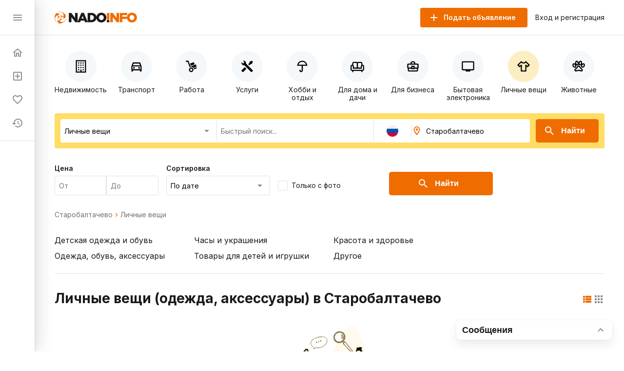

--- FILE ---
content_type: text/html; charset=utf-8
request_url: https://nado.info/ru/rossiya-bashkortostan-starobaltachevo/lichnye-veschi
body_size: 92255
content:
<!doctype html>
<html data-n-head-ssr>
  <head >
    <title>Личные вещи (одежда, аксессуары) Старобалтачево</title><meta data-n-head="ssr" charset="utf-8"><meta data-n-head="ssr" name="viewport" content="width=device-width, initial-scale=1, maximum-scale=1.0, user-scalable=no"><meta data-n-head="ssr" data-hid="description" name="description" content="Личные вещи (одежда, аксессуары) Старобалтачево: объявления о продаже с ценами и фото от частных лиц на сайте NadoInfo"><link data-n-head="ssr" rel="icon" type="image/x-icon" href="/favicon.ico"><link data-n-head="ssr" rel="stylesheet" href="https://fonts.googleapis.com/css2?family=Inter:wght@400;600;700&amp;display=swap"><link data-n-head="ssr" rel="canonical" href="https://nado.info/ru/rossiya-bashkortostan-starobaltachevo/lichnye-veschi"><script data-n-head="ssr" data-hid="ym-script">(function(m,e,t,r,i,k,a){m[i]=m[i]||function(){(m[i].a=m[i].a||[]).push(arguments)};m[i].l=1*new Date();k=e.createElement(t),a=e.getElementsByTagName(t)[0],k.async=1,k.src=r,a.parentNode.insertBefore(k,a)})(window, document, "script", "https://mc.yandex.ru/metrika/tag.js", "ym");</script><script data-n-head="ssr" data-hid="vk-script">!function(){var t=document.createElement("script");t.type="text/javascript",t.async=!0,t.src="https://vk.com/js/api/openapi.js?168",document.head.appendChild(t)}();</script><noscript data-n-head="ssr" data-hid="ym-noscript"><div><img src="https://mc.yandex.ru/watch/39716125" style="position:absolute; left:-9999px;" alt="" /></div></noscript><noscript data-n-head="ssr" data-hid="vk-noscript"><img src="https://vk.com/rtrg?p=?VK-RTRG-562155-8nvow" style="position:fixed; left:-999px;" alt=""/></noscript><link rel="preload" href="/_nuxt/90bcc2a.js" as="script"><link rel="preload" href="/_nuxt/ef5ac0d.js" as="script"><link rel="preload" href="/_nuxt/8bbc397.js" as="script"><link rel="preload" href="/_nuxt/a450b94.js" as="script"><link rel="preload" href="/_nuxt/f093ee7.js" as="script"><link rel="preload" href="/_nuxt/8e068cd.js" as="script"><link rel="preload" href="/_nuxt/cba6874.js" as="script"><link rel="preload" href="/_nuxt/f72a4c7.js" as="script"><link rel="preload" href="/_nuxt/ba89ea8.js" as="script"><style data-vue-ssr-id="4d27b442:0 7e56e4e3:0 11403e30:0 9e3ba238:0 2d27b1d4:0 31d02c89:0 8e17954a:0 9a7778e4:0 3b772bf8:0 1a38963d:0 730558d6:0 1fce8a40:0 04950be0:0 6b22813a:0 1d81eca2:0 0e20a2d7:0 98e7882c:0 882bcc4a:0 9dbe7646:0 541d2413:0 3bb47694:0 4dc30cb8:0 306718dc:0 9ca85ddc:0 c8d3c45c:0 553e72b4:0 cb68b66c:0 77f693c6:0 d818e7b6:0 113d8240:0 617b2846:0 d280e208:0 63f2de44:0 afabf0d8:0 16341f1c:0 ce174078:0">.fade-enter-active,.fade-leave-active{transition:opacity .25s}.fade-enter,.fade-leave-to{opacity:0}.page-title{margin:24px 0 32px;border-bottom:1px solid #e0e0e0;padding-bottom:24px;font-size:24px;font-weight:700}@media(max-width:767px){.page-title{padding-bottom:16px}}.page-subtitle{margin:24px 0;font-size:18px;font-weight:700}body{margin:0;padding:0;font-size:16px;line-height:1.2;font-family:"Inter",sans-serif;color:#1a1a1a}@media(min-width:768px){body::-webkit-scrollbar{width:8px;height:8px}body::-webkit-scrollbar-track{background-color:#f5f8fa}body::-webkit-scrollbar-thumb{background-color:#e0e0e0}}*,:after,:before{box-sizing:border-box}:focus{outline:none}.container{margin:0 auto;padding:0 16px;max-width:1160px}a{text-decoration:none}a,button{color:#1a1a1a;cursor:pointer}button{border:none;padding:0;font-size:16px;background:transparent}input,textarea{line-height:1.2;font-family:"Inter",sans-serif}h1,h2,h3,h4,h5,h6{margin:0;font-size:inherit;font-weight:400}
.nuxt-progress{position:fixed;top:0;left:0;right:0;height:2px;width:0;opacity:1;transition:width .1s,opacity .4s;background-color:#ef6c00;z-index:999999}.nuxt-progress.nuxt-progress-notransition{transition:none}.nuxt-progress-failed{background-color:red}
.app-layout.layout-big>.container[data-v-7c913fb7]{margin:0 auto;padding:16px 0;max-width:100%}
.app-layout[data-v-754afb61] {min-height:100vh;padding:72px 0 0 72px;overflow:hidden}.app-layout[data-v-754afb61] >.container{padding:16px}@media(max-width:1023px){.app-layout[data-v-754afb61] {padding:72px 0 0}}@media(max-width:767px){.app-layout[data-v-754afb61] {padding:56px 0 0}}
.nuxt-progress{display:none}
.app-header[data-v-5bd630f1]{z-index:2;position:absolute;top:0;right:0;left:72px;height:72px;border-bottom:1px solid #e0e0e0;background-color:#fff}@media(max-width:1023px){.app-header[data-v-5bd630f1]{left:0}}@media(max-width:767px){.app-header[data-v-5bd630f1]{height:56px}}.app-header .container[data-v-5bd630f1]{display:flex;align-items:center;height:100%}.app-header .logo[data-v-5bd630f1]{display:block}@media(max-width:767px){.app-header .logo[data-v-5bd630f1]{height:18px}}.app-header .app-country-select[data-v-5bd630f1]{margin-left:16px}@media(max-width:767px){.app-header .app-country-select[data-v-5bd630f1]{display:none}}.app-header .button-menu[data-v-5bd630f1]{display:inline-flex;margin-right:16px}@media(min-width:1024px){.app-header .button-menu[data-v-5bd630f1]{position:absolute;top:-19999px;left:-19999px}}
.base-button[data-v-07144c24]{flex-shrink:0;display:inline-flex;justify-content:center;align-items:center;margin:0;border:none;padding:0;font-weight:600;transition:all .1s ease;text-decoration:none;background-color:transparent;-webkit-user-select:none;-moz-user-select:none;-ms-user-select:none;user-select:none;cursor:pointer}.base-button.size-lg[data-v-07144c24]{border-radius:5px;padding:0 28px;height:48px;font-size:16px}.base-button.size-lg .icon-left[data-v-07144c24]{margin-left:-12px;margin-right:12px}.base-button.size-lg .icon-right[data-v-07144c24]{margin-left:12px;margin-right:-12px}.base-button.size-md[data-v-07144c24]{border-radius:4px;padding:0 24px;height:40px;font-size:14px}.base-button.size-md .icon-left[data-v-07144c24]{margin-left:-8px;margin-right:8px}.base-button.size-md .icon-right[data-v-07144c24]{margin-left:8px;margin-right:-8px}.base-button.size-sm[data-v-07144c24]{border-radius:3px;padding:0 16px;height:32px;font-size:12px}.base-button.size-sm .icon-left[data-v-07144c24]{margin-left:-4px;margin-right:4px}.base-button.size-sm .icon-right[data-v-07144c24]{margin-left:4px;margin-right:-4px}.base-button.color-primary[data-v-07144c24]{color:#fff;background-color:#ef6c00}.base-button.color-primary.active[data-v-07144c24]:not([disabled]),.base-button.color-primary[data-v-07144c24]:hover:not([disabled]){color:#fff;background-color:#d56000}.base-button.color-primary-outline[data-v-07144c24]{color:#ef6c00;border:1px solid #ef6c00}.base-button.color-primary-outline.active[data-v-07144c24]:not([disabled]),.base-button.color-primary-outline[data-v-07144c24]:hover:not([disabled]){color:#d56000;border:1px solid #d56000}.base-button.color-gray-outline[data-v-07144c24]{color:#707070;border:1px solid #707070}.base-button.color-gray-outline.active[data-v-07144c24]:not([disabled]),.base-button.color-gray-outline[data-v-07144c24]:hover:not([disabled]){color:#ef6c00;border:1px solid #ef6c00}.base-button.color-red[data-v-07144c24],.base-button.color-red.active[data-v-07144c24]:not([disabled]),.base-button.color-red[data-v-07144c24]:hover:not([disabled]){color:#fff;background-color:#f44336}.base-button.color-pagination[data-v-07144c24]{color:#707070;background-color:#fff;padding-left:0;padding-right:0}.base-button.color-pagination.active[data-v-07144c24]:not([disabled]),.base-button.color-pagination[data-v-07144c24]:hover:not([disabled]){color:#ef6c00}.base-button.color-secondary[data-v-07144c24]{color:#ef6c00;background-color:#fbeec2}.base-button.color-secondary.active[data-v-07144c24]:not([disabled]),.base-button.color-secondary[data-v-07144c24]:hover:not([disabled]){color:#fff;background-color:#ef6c00}.base-button.color-light[data-v-07144c24],.base-button.color-light.active[data-v-07144c24]:not([disabled]),.base-button.color-light[data-v-07144c24]:hover:not([disabled]){color:#ef6c00;background-color:#fff}.base-button.color-link[data-v-07144c24]{font-weight:400;padding:0}.base-button.color-link[data-v-07144c24],.base-button.color-link.active[data-v-07144c24]:not([disabled]),.base-button.color-link[data-v-07144c24]:hover:not([disabled]){color:#1a60e9;background-color:#fff}.base-button.color-green[data-v-07144c24]{color:#fff;background-color:#64dd17}.base-button.color-green.active[data-v-07144c24]:not([disabled]),.base-button.color-green[data-v-07144c24]:hover:not([disabled]){color:#fff;background-color:rgba(100,221,23,.9)}.base-button.icon[data-v-07144c24]{width:24px;height:24px;color:#8f8f8f}.base-button.icon[data-v-07144c24]:not(:disabled):hover{color:#ef6c00}.base-button[disabled][data-v-07144c24]{opacity:.5}.base-button.circle[data-v-07144c24]{height:56px;width:56px;padding:0;border-radius:50%}
.base-icon[data-v-15efe482]{vertical-align:bottom}
.app-header-buttons[data-v-dc885db2]{display:flex;align-items:center;margin-left:auto}.app-header-buttons .button-offer[data-v-dc885db2]{margin-right:16px}@media(max-width:767px){.app-header-buttons .button-offer[data-v-dc885db2]{position:absolute;top:-19999px;left:-19999px}}.app-header-buttons .button-icon-offer[data-v-dc885db2]{display:inline-flex;margin-right:16px}.app-header-buttons .button-icon-offer.base-button[data-v-dc885db2] {padding:0 4px}@media(min-width:768px){.app-header-buttons .button-icon-offer[data-v-dc885db2]{position:absolute;top:-19999px;left:-19999px}}.app-header-buttons .button-login[data-v-dc885db2]{font-size:14px}.app-header-buttons .button-login[data-v-dc885db2]:hover{color:#ef6c00}@media(max-width:767px){.app-header-buttons .button-login[data-v-dc885db2]{position:absolute;top:-19999px;left:-19999px}}.app-header-buttons .button-icon-login[data-v-dc885db2]{display:inline-flex}@media(min-width:768px){.app-header-buttons .button-icon-login[data-v-dc885db2]{position:absolute;top:-19999px;left:-19999px}}
.app-drawer[data-v-81e029f6]{z-index:2;position:fixed;top:0;bottom:0;left:0;width:72px;border-right:1px solid #e0e0e0;background-color:#fff;box-shadow:8px 0 32px rgba(0,0,0,.12),2px 0 8px rgba(0,0,0,.04),0 0 1px rgba(0,0,0,.04);transition:all .2s ease}@media(max-width:1023px){.app-drawer[data-v-81e029f6]{left:-100%}}.app-drawer .header[data-v-81e029f6]{display:flex;align-items:center;justify-content:space-between;padding:0 24px;height:72px;border-bottom:1px solid #e0e0e0}@media(max-width:767px){.app-drawer .header[data-v-81e029f6]{height:56px}}.app-drawer .app-country-select[data-v-81e029f6]{display:none}@media(max-width:767px){.app-drawer .app-country-select[data-v-81e029f6]{display:inline-flex}}.app-drawer .menu[data-v-81e029f6]{display:flex;flex-direction:column;padding:12px 0;border-bottom:1px solid #e0e0e0}.app-drawer .market[data-v-81e029f6]{display:flex;flex-direction:column;padding:20px 8px 0}.app-drawer .market .base-button[data-v-81e029f6]{height:54px;border-radius:12px;background:#f5f8fa}.app-drawer .market .base-button .inner-icon[data-v-81e029f6]{display:grid;grid-template-columns:1fr;grid-template-rows:2fr 1fr;grid-template-areas:"logo" "market";width:100%;height:54px}.app-drawer .market .base-button .inner-icon .logo[data-v-81e029f6]{display:grid;grid-area:logo;background:url(/_nuxt/img/icon.3260c9a.svg) 50% 50% no-repeat;background-size:45%}.app-drawer .market .base-button .inner-icon .nado-info[data-v-81e029f6]{position:absolute;top:-19999px;left:-19999px}.app-drawer .market .base-button .inner-icon .market[data-v-81e029f6]{display:grid;grid-area:market;background:url(/_nuxt/img/market.15512f9.svg) 50% 10% no-repeat;background-size:80%}.app-drawer .market .base-button .inner-icon .base-icon[data-v-81e029f6]{position:absolute;top:-19999px;left:-19999px}.app-drawer .link[data-v-81e029f6]{display:flex;align-items:center;padding:12px 24px;font-size:14px;font-weight:600;white-space:nowrap;overflow:hidden;transition:all .2s ease}.app-drawer .link .link-icon[data-v-81e029f6]{flex-shrink:0;color:#8f8f8f}.app-drawer .link .link-text[data-v-81e029f6]{display:none;margin-left:16px;color:#1a1a1a}@media(max-width:1023px){.app-drawer .link .link-text[data-v-81e029f6]{display:inline}}.app-drawer .link .badge[data-v-81e029f6]{align-items:center;text-align:center;font-weight:600;font-size:10px;line-height:14px;color:#fff;padding:0 4px 1px;border-radius:16px;margin-left:-9px;margin-top:-16px;border:2px solid #fff}.app-drawer .link .badge.close-hidden[data-v-81e029f6]{position:absolute;top:-19999px;left:-19999px}.app-drawer .link .badge.accent[data-v-81e029f6]{background-color:#ef6c00}.app-drawer .link .badge.green[data-v-81e029f6]{background-color:#00ad26}.app-drawer .link[data-v-81e029f6]:hover{background-color:#f5f8fa}.app-drawer .link.nuxt-link-exact-active .link-icon[data-v-81e029f6],.app-drawer .link.nuxt-link-exact-active .link-text[data-v-81e029f6]{color:#ef6c00}.app-drawer.opened[data-v-81e029f6]{width:264px}@media(max-width:1023px){.app-drawer.opened[data-v-81e029f6]{left:0}}@media(max-width:767px){.app-drawer.opened[data-v-81e029f6]{width:100%}}.app-drawer.opened .market[data-v-81e029f6]{display:flex;flex-direction:column;padding:24px 23px}.app-drawer.opened .market .base-button[data-v-81e029f6]{height:54px;padding:0;max-width:216px}.app-drawer.opened .market .base-button .inner-icon[data-v-81e029f6]{display:grid;grid-template-columns:46px 1fr 30px;grid-template-rows:27px 27px;grid-template-areas:"logo nado-info base-icon" "logo market base-icon";width:100%;height:54px}.app-drawer.opened .market .base-button .inner-icon .logo[data-v-81e029f6]{display:grid;grid-area:logo;background:url(/_nuxt/img/icon.3260c9a.svg) 50% no-repeat;background-size:70%}.app-drawer.opened .market .base-button .inner-icon .nado-info[data-v-81e029f6]{display:grid;grid-area:nado-info;background:url(/_nuxt/img/logo-without-icon.840e93e.svg) left 0 bottom 1px no-repeat;background-size:65%;position:relative;left:0;top:0}.app-drawer.opened .market .base-button .inner-icon .market[data-v-81e029f6]{display:grid;grid-area:market;background:url(/_nuxt/img/market.15512f9.svg) left 0 top 1px no-repeat;background-size:35%}.app-drawer.opened .market .base-button .inner-icon .base-icon[data-v-81e029f6]{display:grid;grid-area:base-icon;align-self:center;position:relative;left:0;top:0}.app-drawer.opened .market .base-button[data-v-81e029f6]:hover{background:#e0e0e0}.app-drawer.opened .link .link-text[data-v-81e029f6]{display:inline}.app-drawer.opened .link .badge[data-v-81e029f6]{font-weight:600;font-size:14px;line-height:18px;padding:3px 8px;border-radius:16px;margin-left:1rem;margin-top:0}.app-drawer.opened .link .badge.close-hidden[data-v-81e029f6]{display:block}
.page-index .offers-categories[data-v-ee8b9f4c],.page-index .offers-filters[data-v-ee8b9f4c]{margin-bottom:32px}@media(max-width:767px){.page-index .offers-categories[data-v-ee8b9f4c],.page-index .offers-filters[data-v-ee8b9f4c]{margin-bottom:24px}}.page-index .seo-text[data-v-ee8b9f4c]{margin:16px 0 -16px;padding:1px;background-color:#f5f8fa}
.offers-menu .offers-categories-screen .close-button .base-icon[data-v-238c5e9c]{color:#ef6c00}.offers-menu .subcategories[data-v-238c5e9c]{border-radius:4px;box-shadow:0 0 4px rgba(0,0,0,.08),0 10px 20px rgba(0,0,0,.08);border:1px solid #e0e0e0;padding:24px;margin-bottom:24px;margin-top:24px}@media(max-width:767px){.offers-menu .subcategories[data-v-238c5e9c]{margin-top:-15px;position:absolute;top:-19999px;left:-19999px}}.offers-menu .subcategories .city[data-v-238c5e9c]{font-weight:400;font-size:14px;line-height:140%;color:#707070}.offers-menu .subcategories .title[data-v-238c5e9c]{font-weight:700;font-size:24px;line-height:28px}.offers-menu .subcategories .offers-links[data-v-238c5e9c]{border-top:1px solid #e0e0e0;padding-top:18px;margin-top:18px;-moz-column-count:3;column-count:3;grid-column-gap:16px;-moz-column-gap:16px;column-gap:16px}@media(max-width:1023px){.offers-menu .subcategories .offers-links[data-v-238c5e9c]{-moz-column-count:3;column-count:3}}@media(max-width:767px){.offers-menu .subcategories .offers-links[data-v-238c5e9c]{-moz-column-count:2;column-count:2}}.offers-menu .subcategories .offers-links .link[data-v-238c5e9c]{margin-bottom:16px;font-weight:400;font-size:18px;line-height:22px;word-break:break-word}.offers-menu .subcategories .offers-links .link .link[data-v-238c5e9c]:hover{cursor:pointer;color:#ef6c00}@media(max-width:767px){.offers-menu .subcategories .offers-links .link[data-v-238c5e9c]{font-size:12px;line-height:14px}}.offers-menu .subcategories .offers-links a[data-v-238c5e9c]:hover{color:#ef6c00}.offers-menu .offers-categories[data-v-238c5e9c]{display:flex;overflow:auto;justify-content:space-between;margin:0 -16px 24px}@media(min-width:768px){.offers-menu .offers-categories[data-v-238c5e9c]::-webkit-scrollbar{width:8px;height:8px}.offers-menu .offers-categories[data-v-238c5e9c]::-webkit-scrollbar-track{background-color:#f5f8fa}.offers-menu .offers-categories[data-v-238c5e9c]::-webkit-scrollbar-thumb{background-color:#e0e0e0}}.offers-menu .offers-categories[data-v-238c5e9c]::-webkit-scrollbar{width:0}.offers-menu .offers-categories[data-v-238c5e9c]:after,.offers-menu .offers-categories[data-v-238c5e9c]:before{content:"";display:block;flex:0 0 12px}.offers-menu .offers-categories .category[data-v-238c5e9c]{display:flex;position:relative;flex-direction:column;align-items:center;flex:1;margin:0 4px}.offers-menu .offers-categories .category .button[data-v-238c5e9c]{width:100%;height:100%;position:absolute}.offers-menu .offers-categories .category .icon[data-v-238c5e9c]{display:flex;justify-content:center;align-items:center;border-radius:50%;width:64px;height:64px;background-color:#f5f8fa;margin-top:16px}.offers-menu .offers-categories .category .icon .base-icon[data-v-238c5e9c]{color:#000}@media(max-width:1023px){.offers-menu .offers-categories .category .icon[data-v-238c5e9c]{width:56px;height:56px}}@media(max-width:767px){.offers-menu .offers-categories .category .icon[data-v-238c5e9c]{width:48px;height:48px}}.offers-menu .offers-categories .category .base-icon[data-v-238c5e9c]{width:28px;height:28px;color:#707070}@media(max-width:1023px){.offers-menu .offers-categories .category .base-icon[data-v-238c5e9c]{width:24px;height:24px}}.offers-menu .offers-categories .category .text[data-v-238c5e9c]{margin-top:8px;font-size:14px;text-align:center}@media(max-width:767px){.offers-menu .offers-categories .category .text[data-v-238c5e9c]{font-size:12px;word-break:break-word}}@media(min-width:768px){.offers-menu .offers-categories .category.all[data-v-238c5e9c]{position:absolute;top:-19999px;left:-19999px}}.offers-menu .offers-categories .category.all .icon[data-v-238c5e9c]{background-color:#ef6c00}.offers-menu .offers-categories .category.all .icon .base-icon[data-v-238c5e9c]{color:#fff}.offers-menu .offers-categories .category[data-v-238c5e9c]:hover{cursor:pointer}.offers-menu .offers-categories .category.nuxt-link-active .icon[data-v-238c5e9c],.offers-menu .offers-categories .category.nuxt-link-exact-active .icon[data-v-238c5e9c],.offers-menu .offers-categories .category:hover .icon[data-v-238c5e9c]{background-color:#fbeec2}@media(max-width:767px){.offers-menu .offers-categories .category[data-v-238c5e9c]{max-width:92px;min-width:92px}}
.page-offers .base-breadcrumbs[data-v-663f2456],.page-offers .offers-links[data-v-663f2456],.page-offers .offers-list-vip[data-v-663f2456]{margin-bottom:32px}@media(max-width:767px){.page-offers .base-breadcrumbs[data-v-663f2456],.page-offers .offers-links[data-v-663f2456],.page-offers .offers-list-vip[data-v-663f2456]{margin-bottom:24px}}.page-offers .title-vip[data-v-663f2456]{display:flex;justify-content:space-between;align-items:center;margin-bottom:24px}@media(max-width:767px){.page-offers .title-vip[data-v-663f2456]{margin-bottom:12px}}.page-offers .title-vip span[data-v-663f2456]{font-size:24px;line-height:28px;font-weight:700}@media(max-width:767px){.page-offers .title-vip span[data-v-663f2456]{font-size:18px;line-height:24px}}.page-offers .title-vip a[data-v-663f2456]{color:#ef6c00}.page-offers .title-vip a[data-v-663f2456]:hover{color:#d56000}@media(max-width:767px){.page-offers .title-vip a[data-v-663f2456]{font-size:10px;line-height:12px}}.page-offers .title[data-v-663f2456]{display:flex;justify-content:space-between;align-items:flex-start;margin-bottom:24px}@media(max-width:767px){.page-offers .title[data-v-663f2456]{margin-bottom:12px}}.page-offers .title h1[data-v-663f2456]{font-size:28px;line-height:36px;font-weight:700}@media(max-width:767px){.page-offers .title h1[data-v-663f2456]{font-size:20px;line-height:24px}}.page-offers .title .nearest[data-v-663f2456]{font-size:28px;line-height:36px;font-weight:700}@media(max-width:767px){.page-offers .title .nearest[data-v-663f2456]{font-size:20px;line-height:24px}}.page-offers .title .offers-view-switch[data-v-663f2456]{margin-top:8px}@media(max-width:1023px){.page-offers .title .offers-view-switch[data-v-663f2456]{position:absolute;top:-19999px;left:-19999px}}.page-offers .marginBottom[data-v-663f2456]{margin-bottom:24px}.page-offers .base-pagination[data-v-663f2456]{margin-top:16px}.page-offers .not-found-block[data-v-663f2456]{display:flex;align-items:center;flex-direction:column;font-family:Inter;font-style:normal}.page-offers .not-found-block img[data-v-663f2456]{display:flex}.page-offers .not-found-block .not-found-title[data-v-663f2456]{display:flex;font-weight:700;font-size:24px;line-height:28px;color:#1a1a1a}.page-offers .not-found-block .not-found-text[data-v-663f2456]{display:flex;text-align:center;margin-top:10px;max-width:450px;font-weight:400;font-size:14px;line-height:20px;color:#707070}
.base-breadcrumbs[data-v-50067300]{display:flex;align-items:center;flex-wrap:wrap;font-size:14px;line-height:16px;font-weight:400}.base-breadcrumbs .breadcrumb[data-v-50067300]{color:#707070}.base-breadcrumbs .breadcrumb[data-v-50067300]:not(span):hover{color:#ef6c00}.base-breadcrumbs .base-icon[data-v-50067300]{width:16px;height:16px;color:#ef6c00}.base-breadcrumbs.disabled .base-icon[data-v-50067300]{color:#8f8f8f}
.offers-links[data-v-61d464c7]{-moz-column-count:4;column-count:4;grid-column-gap:16px;-moz-column-gap:16px;column-gap:16px;border-bottom:1px solid #e0e0e0;padding-bottom:24px}@media(max-width:1023px){.offers-links[data-v-61d464c7]{-moz-column-count:3;column-count:3}}@media(max-width:767px){.offers-links[data-v-61d464c7]{-moz-column-count:2;column-count:2}}.offers-links .link[data-v-61d464c7]{margin-bottom:8px;font-size:16px;line-height:24px;word-break:break-word}@media(max-width:767px){.offers-links .link[data-v-61d464c7]{font-size:12px;line-height:14px}}.offers-links a[data-v-61d464c7]:hover{color:#ef6c00}
.offers-view-switch[data-v-6e57b8b8]{display:inline-flex}.offers-view-switch button[data-v-6e57b8b8]{color:#8f8f8f}.offers-view-switch button.active[data-v-6e57b8b8]{color:#ef6c00}
.offers-list[data-v-136c0177]{display:flex;flex-wrap:wrap;margin:-12px}@media(max-width:767px){.offers-list[data-v-136c0177]{margin:-8px}}@media(max-width:767px){.offers-list.bannersMobile .banner[data-v-136c0177]:not(:first-of-type){position:absolute;top:-19999px;left:-19999px}}.offers-list.big .banner[data-v-136c0177]{width:calc(33.333% - 16px);margin-top:0}@media(max-width:1023px){.offers-list.big .banner[data-v-136c0177]{width:calc(33.333% - 24px)}}@media(max-width:767px){.offers-list.big .banner[data-v-136c0177]{width:100%;width:calc(100% - 16px)}}.offers-list .banner[data-v-136c0177]{width:calc(33.333% - 24px);margin:12px}@media(max-width:1023px){.offers-list .banner[data-v-136c0177]{width:calc(50% - 24px)}}@media(max-width:767px){.offers-list .banner[data-v-136c0177]{margin:8px;width:100%;width:calc(100% - 16px)}}.offers-list .banner-1[data-v-136c0177]{order:4}@media(max-width:1023px){.offers-list .banner-1[data-v-136c0177]{order:3;display:none}}@media(max-width:767px){.offers-list .banner-1[data-v-136c0177]{display:block}}@media(max-width:767px){.offers-list .banner-1[data-v-136c0177],.offers-list.big .banner-1[data-v-136c0177]{order:4}}.offers-list.big .banner-1[data-v-136c0177]{order:2;margin-left:0}@media(max-width:1023px){.offers-list.big .banner-1[data-v-136c0177]{order:3;margin:12px}}@media(max-width:767px){.offers-list.big .banner-1[data-v-136c0177]{order:4;margin:8px}}.offers-list .banner-2[data-v-136c0177]{order:4}@media(max-width:1023px){.offers-list .banner-2[data-v-136c0177]{order:3}}@media(max-width:767px){.offers-list .banner-2[data-v-136c0177]{display:block}}@media(max-width:767px){.offers-list .banner-2[data-v-136c0177],.offers-list.big .banner-2[data-v-136c0177]{order:8}}.offers-list.big .banner-2[data-v-136c0177]{order:2}@media(max-width:1023px){.offers-list.big .banner-2[data-v-136c0177]{order:3;margin:12px}}@media(max-width:767px){.offers-list.big .banner-2[data-v-136c0177]{order:8;margin:8px}}.offers-list .banner-3[data-v-136c0177]{order:4}@media(max-width:1023px){.offers-list .banner-3[data-v-136c0177]{order:3}}@media(max-width:767px){.offers-list .banner-3[data-v-136c0177]{display:block}}@media(max-width:767px){.offers-list .banner-3[data-v-136c0177],.offers-list.big .banner-3[data-v-136c0177]{order:12}}.offers-list.big .banner-3[data-v-136c0177]{order:2;margin-right:0}@media(max-width:1023px){.offers-list.big .banner-3[data-v-136c0177]{order:3;margin:12px}}@media(max-width:767px){.offers-list.big .banner-3[data-v-136c0177]{order:12;margin:8px}}.offers-list .banner-4[data-v-136c0177]{order:8}@media(max-width:1023px){.offers-list .banner-4[data-v-136c0177]{order:6;display:none}}@media(max-width:767px){.offers-list .banner-4[data-v-136c0177]{display:block}}@media(max-width:767px){.offers-list .banner-4[data-v-136c0177],.offers-list.big .banner-4[data-v-136c0177]{order:16}}.offers-list.big .banner-4[data-v-136c0177]{order:4;margin-left:0}@media(max-width:1023px){.offers-list.big .banner-4[data-v-136c0177]{order:6;margin:12px}}@media(max-width:767px){.offers-list.big .banner-4[data-v-136c0177]{order:16;margin:8px}}.offers-list .banner-5[data-v-136c0177]{order:8}@media(max-width:1023px){.offers-list .banner-5[data-v-136c0177]{order:6}}@media(max-width:767px){.offers-list .banner-5[data-v-136c0177]{display:block}}@media(max-width:767px){.offers-list .banner-5[data-v-136c0177],.offers-list.big .banner-5[data-v-136c0177]{order:20}}.offers-list.big .banner-5[data-v-136c0177]{order:4}@media(max-width:1023px){.offers-list.big .banner-5[data-v-136c0177]{order:6;margin:12px}}@media(max-width:767px){.offers-list.big .banner-5[data-v-136c0177]{order:20;margin:8px}}.offers-list .banner-6[data-v-136c0177]{order:8}@media(max-width:1023px){.offers-list .banner-6[data-v-136c0177]{order:6}}@media(max-width:767px){.offers-list .banner-6[data-v-136c0177]{display:block}}@media(max-width:767px){.offers-list .banner-6[data-v-136c0177],.offers-list.big .banner-6[data-v-136c0177]{order:24}}.offers-list.big .banner-6[data-v-136c0177]{order:4;margin-right:0}@media(max-width:1023px){.offers-list.big .banner-6[data-v-136c0177]{order:6;margin:12px}}@media(max-width:767px){.offers-list.big .banner-6[data-v-136c0177]{order:24;margin:8px}}.offers-list .banner-7[data-v-136c0177]{order:12}@media(max-width:1023px){.offers-list .banner-7[data-v-136c0177]{order:9;display:none}}@media(max-width:767px){.offers-list .banner-7[data-v-136c0177]{display:block}}@media(max-width:767px){.offers-list .banner-7[data-v-136c0177],.offers-list.big .banner-7[data-v-136c0177]{order:28}}.offers-list.big .banner-7[data-v-136c0177]{order:6;margin-left:0}@media(max-width:1023px){.offers-list.big .banner-7[data-v-136c0177]{order:9;margin:12px}}@media(max-width:767px){.offers-list.big .banner-7[data-v-136c0177]{order:28;margin:8px}}.offers-list .banner-8[data-v-136c0177]{order:12}@media(max-width:1023px){.offers-list .banner-8[data-v-136c0177]{order:9}}@media(max-width:767px){.offers-list .banner-8[data-v-136c0177]{display:block}}@media(max-width:767px){.offers-list .banner-8[data-v-136c0177],.offers-list.big .banner-8[data-v-136c0177]{order:32}}.offers-list.big .banner-8[data-v-136c0177]{order:6}@media(max-width:1023px){.offers-list.big .banner-8[data-v-136c0177]{order:9;margin:12px}}@media(max-width:767px){.offers-list.big .banner-8[data-v-136c0177]{order:32;margin:8px}}.offers-list .banner-9[data-v-136c0177]{order:12}@media(max-width:1023px){.offers-list .banner-9[data-v-136c0177]{order:9}}@media(max-width:767px){.offers-list .banner-9[data-v-136c0177]{display:block}}@media(max-width:767px){.offers-list .banner-9[data-v-136c0177],.offers-list.big .banner-9[data-v-136c0177]{order:36}}.offers-list.big .banner-9[data-v-136c0177]{order:6;margin-right:0}@media(max-width:1023px){.offers-list.big .banner-9[data-v-136c0177]{order:9;margin:12px}}@media(max-width:767px){.offers-list.big .banner-9[data-v-136c0177]{order:36;margin:8px}}.offers-list .banner-10[data-v-136c0177]{order:16}@media(max-width:1023px){.offers-list .banner-10[data-v-136c0177]{order:12;display:none}}@media(max-width:767px){.offers-list .banner-10[data-v-136c0177]{display:block}}@media(max-width:767px){.offers-list .banner-10[data-v-136c0177],.offers-list.big .banner-10[data-v-136c0177]{order:40}}.offers-list.big .banner-10[data-v-136c0177]{order:8;margin-left:0}@media(max-width:1023px){.offers-list.big .banner-10[data-v-136c0177]{order:12;margin:12px}}@media(max-width:767px){.offers-list.big .banner-10[data-v-136c0177]{order:40;margin:8px}}.offers-list .banner-11[data-v-136c0177]{order:16}@media(max-width:1023px){.offers-list .banner-11[data-v-136c0177]{order:12}}@media(max-width:767px){.offers-list .banner-11[data-v-136c0177]{display:block}}@media(max-width:767px){.offers-list .banner-11[data-v-136c0177],.offers-list.big .banner-11[data-v-136c0177]{order:44}}.offers-list.big .banner-11[data-v-136c0177]{order:8}@media(max-width:1023px){.offers-list.big .banner-11[data-v-136c0177]{order:12;margin:12px}}@media(max-width:767px){.offers-list.big .banner-11[data-v-136c0177]{order:44;margin:8px}}.offers-list .banner-12[data-v-136c0177]{order:16}@media(max-width:1023px){.offers-list .banner-12[data-v-136c0177]{order:12}}@media(max-width:767px){.offers-list .banner-12[data-v-136c0177]{display:block}}@media(max-width:767px){.offers-list .banner-12[data-v-136c0177],.offers-list.big .banner-12[data-v-136c0177]{order:48}}.offers-list.big .banner-12[data-v-136c0177]{order:8;margin-right:0}@media(max-width:1023px){.offers-list.big .banner-12[data-v-136c0177]{order:12;margin:12px}}@media(max-width:767px){.offers-list.big .banner-12[data-v-136c0177]{order:48;margin:8px}}.offers-list .banner-13[data-v-136c0177]{order:20}@media(max-width:1023px){.offers-list .banner-13[data-v-136c0177]{order:15;display:none}}@media(max-width:767px){.offers-list .banner-13[data-v-136c0177]{display:block}}@media(max-width:767px){.offers-list .banner-13[data-v-136c0177],.offers-list.big .banner-13[data-v-136c0177]{order:52}}.offers-list.big .banner-13[data-v-136c0177]{order:10;margin-left:0}@media(max-width:1023px){.offers-list.big .banner-13[data-v-136c0177]{order:15;margin:12px}}@media(max-width:767px){.offers-list.big .banner-13[data-v-136c0177]{order:52;margin:8px}}.offers-list .banner-14[data-v-136c0177]{order:20}@media(max-width:1023px){.offers-list .banner-14[data-v-136c0177]{order:15}}@media(max-width:767px){.offers-list .banner-14[data-v-136c0177]{display:block}}@media(max-width:767px){.offers-list .banner-14[data-v-136c0177],.offers-list.big .banner-14[data-v-136c0177]{order:56}}.offers-list.big .banner-14[data-v-136c0177]{order:10}@media(max-width:1023px){.offers-list.big .banner-14[data-v-136c0177]{order:15;margin:12px}}@media(max-width:767px){.offers-list.big .banner-14[data-v-136c0177]{order:56;margin:8px}}.offers-list .banner-15[data-v-136c0177]{order:20}@media(max-width:1023px){.offers-list .banner-15[data-v-136c0177]{order:15}}@media(max-width:767px){.offers-list .banner-15[data-v-136c0177]{display:block}}@media(max-width:767px){.offers-list .banner-15[data-v-136c0177],.offers-list.big .banner-15[data-v-136c0177]{order:60}}.offers-list.big .banner-15[data-v-136c0177]{order:10;margin-right:0}@media(max-width:1023px){.offers-list.big .banner-15[data-v-136c0177]{order:15;margin:12px}}@media(max-width:767px){.offers-list.big .banner-15[data-v-136c0177]{order:60;margin:8px}}.offers-list .banner-16[data-v-136c0177]{order:24}@media(max-width:1023px){.offers-list .banner-16[data-v-136c0177]{order:18;display:none}}@media(max-width:767px){.offers-list .banner-16[data-v-136c0177]{display:block}}@media(max-width:767px){.offers-list .banner-16[data-v-136c0177],.offers-list.big .banner-16[data-v-136c0177]{order:64}}.offers-list.big .banner-16[data-v-136c0177]{order:12;margin-left:0}@media(max-width:1023px){.offers-list.big .banner-16[data-v-136c0177]{order:18;margin:12px}}@media(max-width:767px){.offers-list.big .banner-16[data-v-136c0177]{order:64;margin:8px}}.offers-list .banner-17[data-v-136c0177]{order:24}@media(max-width:1023px){.offers-list .banner-17[data-v-136c0177]{order:18}}@media(max-width:767px){.offers-list .banner-17[data-v-136c0177]{display:block}}@media(max-width:767px){.offers-list .banner-17[data-v-136c0177],.offers-list.big .banner-17[data-v-136c0177]{order:68}}.offers-list.big .banner-17[data-v-136c0177]{order:12}@media(max-width:1023px){.offers-list.big .banner-17[data-v-136c0177]{order:18;margin:12px}}@media(max-width:767px){.offers-list.big .banner-17[data-v-136c0177]{order:68;margin:8px}}.offers-list .banner-18[data-v-136c0177]{order:24}@media(max-width:1023px){.offers-list .banner-18[data-v-136c0177]{order:18}}@media(max-width:767px){.offers-list .banner-18[data-v-136c0177]{display:block}}@media(max-width:767px){.offers-list .banner-18[data-v-136c0177],.offers-list.big .banner-18[data-v-136c0177]{order:72}}.offers-list.big .banner-18[data-v-136c0177]{order:12;margin-right:0}@media(max-width:1023px){.offers-list.big .banner-18[data-v-136c0177]{order:18;margin:12px}}@media(max-width:767px){.offers-list.big .banner-18[data-v-136c0177]{order:72;margin:8px}}.offers-list .banner-19[data-v-136c0177]{order:28}@media(max-width:1023px){.offers-list .banner-19[data-v-136c0177]{order:21;display:none}}@media(max-width:767px){.offers-list .banner-19[data-v-136c0177]{display:block}}@media(max-width:767px){.offers-list .banner-19[data-v-136c0177],.offers-list.big .banner-19[data-v-136c0177]{order:76}}.offers-list.big .banner-19[data-v-136c0177]{order:14;margin-left:0}@media(max-width:1023px){.offers-list.big .banner-19[data-v-136c0177]{order:21;margin:12px}}@media(max-width:767px){.offers-list.big .banner-19[data-v-136c0177]{order:76;margin:8px}}.offers-list .banner-20[data-v-136c0177]{order:28}@media(max-width:1023px){.offers-list .banner-20[data-v-136c0177]{order:21}}@media(max-width:767px){.offers-list .banner-20[data-v-136c0177]{display:block}}@media(max-width:767px){.offers-list .banner-20[data-v-136c0177],.offers-list.big .banner-20[data-v-136c0177]{order:80}}.offers-list.big .banner-20[data-v-136c0177]{order:14}@media(max-width:1023px){.offers-list.big .banner-20[data-v-136c0177]{order:21;margin:12px}}@media(max-width:767px){.offers-list.big .banner-20[data-v-136c0177]{order:80;margin:8px}}.offers-list .banner-21[data-v-136c0177]{order:28}@media(max-width:1023px){.offers-list .banner-21[data-v-136c0177]{order:21}}@media(max-width:767px){.offers-list .banner-21[data-v-136c0177]{display:block}}@media(max-width:767px){.offers-list .banner-21[data-v-136c0177],.offers-list.big .banner-21[data-v-136c0177]{order:84}}.offers-list.big .banner-21[data-v-136c0177]{order:14;margin-right:0}@media(max-width:1023px){.offers-list.big .banner-21[data-v-136c0177]{order:21;margin:12px}}@media(max-width:767px){.offers-list.big .banner-21[data-v-136c0177]{order:84;margin:8px}}.offers-list .base-offer-card-default[data-v-136c0177]{margin:12px;width:calc(25% - 24px)}@media(max-width:1023px){.offers-list .base-offer-card-default[data-v-136c0177]{width:calc(33.333% - 24px)}}@media(max-width:767px){.offers-list .base-offer-card-default[data-v-136c0177]{margin:8px;width:calc(50% - 16px)}}@media(min-width:1024px){.offers-list.big[data-v-136c0177]{margin:0 0 -16px}.offers-list.big .base-offer-card[data-v-136c0177]{margin:0 0 16px;width:100%}}
.banner[data-v-7820d3e2]{overflow:hidden;margin:8px;cursor:pointer}.banner[data-v-7820d3e2],.banner .image[data-v-7820d3e2]{width:100%}
.button-hide[data-v-6e1e7f30]{position:absolute;top:12px;right:12px;z-index:1}@media(min-width:1024px){.button-hide[data-v-6e1e7f30]{position:absolute;top:-19999px;left:-19999px}}@media(min-width:1024px){.button-hide.show[data-v-6e1e7f30]{top:12px!important;right:12px!important}}.button-favorite[data-v-6e1e7f30]{position:absolute;top:12px;left:12px;z-index:1}@media(min-width:1024px){.button-favorite[data-v-6e1e7f30]{position:absolute;top:-19999px;left:-19999px}}@media(min-width:1024px){.button-favorite.show[data-v-6e1e7f30]{top:12px!important;left:12px!important}}.base-offer-card-default .base-offer-communication[data-v-6e1e7f30]{margin-top:12px}.base-offer-card-default[data-v-6e1e7f30]:hover  .base-images .switcher{opacity:1}.base-offer-card-default .base-button-hide[data-v-6e1e7f30]{left:auto;right:12px}.base-offer-card-default .datetime[data-v-6e1e7f30]{font-size:14px;text-align:right;color:#707070}.animation[data-v-6e1e7f30]{transition:opacity .33s,transform .75s;opacity:0;transform:scale(0);overflow:hidden}.round-buttons[data-v-6e1e7f30]{position:relative;display:flex;flex-direction:row;justify-content:space-evenly;width:100%;height:40px}.round-buttons button[data-v-6e1e7f30]{background-color:#fbeec2;color:#ef6c00}.round-buttons button[data-v-6e1e7f30]:hover{color:#fff;background-color:#ef6c00}
.hide[data-v-c7691fbc]{position:absolute;top:-19999px;left:-19999px}@media(max-width:1023px){.hide-md[data-v-c7691fbc]{position:absolute;top:-19999px;left:-19999px}}@media(min-width:1024px){.hide-md-up[data-v-c7691fbc]{position:absolute;top:-19999px;left:-19999px}}.price-md-up[data-v-c7691fbc]{margin-bottom:8px}.base-offer-card[data-v-c7691fbc]{position:relative;display:flex;flex-direction:column;background-color:#fff}.base-offer-card.map.expanded .expandable[data-v-c7691fbc]{display:block;margin-bottom:16px;overflow:hidden}@media(max-width:1023px){.base-offer-card.map.expanded .expandable[data-v-c7691fbc]{position:relative!important;left:0!important;top:0!important}}.base-offer-card.map.expanded .button-expand[data-v-c7691fbc]{position:absolute;top:-19999px;left:-19999px}.base-offer-card[data-v-c7691fbc]:hover{box-shadow:0 0 4px rgba(0,0,0,.08),0 10px 20px rgba(0,0,0,.08)}.base-offer-card.vip[data-v-c7691fbc]{background-color:#e6fce5}.base-offer-card .image[data-v-c7691fbc]{position:relative;overflow:hidden;width:100%}.base-offer-card .card[data-v-c7691fbc]{position:relative;display:flex;flex-direction:column;width:100%}.base-offer-card .card .title-and-date[data-v-c7691fbc]{position:relative;display:flex;flex-direction:row;padding:12px 12px 0;margin-bottom:8px;justify-content:space-between;align-items:center}.base-offer-card .card .title-and-date .title-and-sell-faster[data-v-c7691fbc]{position:relative;display:flex;flex-direction:row;justify-content:flex-start;align-items:center;min-height:39px}.base-offer-card .card .title-and-date .title-and-sell-faster .title[data-v-c7691fbc]{display:block;max-height:40px;font-weight:600;overflow:hidden}@media(max-width:1023px){.base-offer-card .card .title-and-date .title-and-sell-faster .title[data-v-c7691fbc]{max-width:480px}}@media(max-width:767px){.base-offer-card .card .title-and-date .title-and-sell-faster .title[data-v-c7691fbc]{margin-bottom:4px;max-height:36px}}.base-offer-card .card .title-and-date .date[data-v-c7691fbc]{font-size:14px;font-style:normal;font-weight:400;line-height:20px;color:#707070;width:140px}@media(max-width:767px){.base-offer-card .card .title-and-date .date[data-v-c7691fbc]{font-size:12px;line-height:16px}}.base-offer-card .card .content-and-actions[data-v-c7691fbc]{position:relative;display:flex;flex-direction:row}@media(max-width:1023px){.base-offer-card .card .content-and-actions .actions[data-v-c7691fbc]{position:absolute;top:-19999px;left:-19999px}}@media(min-width:1024px){.base-offer-card .card .content-and-actions .mobile-actions[data-v-c7691fbc]{position:absolute;top:-19999px;left:-19999px}}.base-offer-card .card .content-and-actions .content[data-v-c7691fbc]{position:relative;padding:12px;font-size:16px;line-height:20px}@media(max-width:767px){.base-offer-card .card .content-and-actions .content[data-v-c7691fbc]{font-size:12px;line-height:16px}}.base-offer-card .card .content-and-actions .content .price[data-v-c7691fbc]{margin-bottom:8px}@media(max-width:767px){.base-offer-card .card .content-and-actions .content .price[data-v-c7691fbc]{margin-bottom:4px}}.base-offer-card .card .content-and-actions .content .geo[data-v-c7691fbc]{display:flex}.base-offer-card .card .content-and-actions .content .geo .base-icon[data-v-c7691fbc] {width:18px;height:18px;color:#8f8f8f}@media(max-width:767px){.base-offer-card .card .content-and-actions .content .geo .base-breadcrumbs[data-v-c7691fbc] {font-size:12px}}@media(max-width:1023px){.base-offer-card .card .content-and-actions .content .button-expand[data-v-c7691fbc],.base-offer-card .card .content-and-actions .content .expandable[data-v-c7691fbc]{position:absolute;top:-19999px;left:-19999px}}.big .card[data-v-c7691fbc]{position:relative;display:flex;flex-direction:column;width:100%}@media(max-width:1023px){.big .card .sell-faster[data-v-c7691fbc]{position:absolute;top:-19999px;left:-19999px}}.big .card .title-and-date[data-v-c7691fbc]{position:relative;display:flex;flex-direction:row;height:45px;padding:0 0 0 16px;margin-bottom:0;justify-content:space-between;align-items:center;border-bottom:1px solid #e0e0e0}@media(max-width:1023px){.big .card .title-and-date[data-v-c7691fbc]{border-bottom:0 solid #e0e0e0;height:inherit;padding:12px 12px 0;margin-bottom:8px}}.big .card .title-and-date .date[data-v-c7691fbc]{font-size:14px;font-style:normal;font-weight:400;line-height:20px;color:#707070;width:140px}@media(max-width:767px){.big .card .title-and-date .date[data-v-c7691fbc]{font-size:12px;line-height:16px}}@media(max-width:1023px){.big .card .title-and-date .date[data-v-c7691fbc]{position:absolute;top:-19999px;left:-19999px}}.big .card .title-and-date .title-and-sell-faster[data-v-c7691fbc]{position:relative;display:flex;flex-direction:row;justify-content:flex-start;align-items:center}@media(max-width:1023px){.big .card .title-and-date .title-and-sell-faster[data-v-c7691fbc]{align-items:flex-start}}.big .card .content-and-actions[data-v-c7691fbc]{position:relative;display:flex;flex-direction:row;height:auto}.big .card .content-and-actions .content[data-v-c7691fbc]{position:relative;padding:12px;font-size:16px;line-height:20px}@media(max-width:767px){.big .card .content-and-actions .content[data-v-c7691fbc]{font-size:12px;line-height:16px}}.big .card .content-and-actions .content .geo[data-v-c7691fbc]{padding:0}.big .card .content-and-actions .price[data-v-c7691fbc]{font-size:18px;line-height:24px;font-weight:700}.big .card.auction[data-v-c7691fbc]{display:flex;flex-direction:row;padding:12px;height:100%;justify-items:space-between}@media(max-width:1023px){.big .card.auction[data-v-c7691fbc]{flex-direction:column}}.big .card.auction .content-and-header[data-v-c7691fbc]{display:flex;flex-direction:column;width:100%;border-right:1px solid #e0e0e0;max-width:570px}@media(max-width:1023px){.big .card.auction .content-and-header[data-v-c7691fbc]{border-right:0}}@media(min-width:1230px){.big .card.auction .content-and-header[data-v-c7691fbc]{max-width:600px;width:600px}}.big .card.auction .content-and-header .card-header[data-v-c7691fbc]{position:relative;display:grid;grid-template-rows:1fr;grid-template-columns:63px 1fr 120px;padding:8px 0 36px;align-items:center;justify-content:space-between}.big .card.auction .content-and-header .card-header .number[data-v-c7691fbc]{position:relative;display:flex;width:63px;color:#707070}.big .card.auction .content-and-header .card-header .title[data-v-c7691fbc]{position:relative;display:flex;margin-left:16px;font-style:normal;font-weight:700;font-size:18px;line-height:24px;justify-content:flex-start;width:80%;overflow:hidden;max-width:80%;white-space:nowrap}@media(max-width:1023px){.big .card.auction .content-and-header .card-header .title[data-v-c7691fbc]{height:24px}}@media(min-width:1230px){.big .card.auction .content-and-header .card-header .title[data-v-c7691fbc]{width:80%}}.big .card.auction .content-and-header .card-header .date-container[data-v-c7691fbc]{display:flex;justify-content:flex-end;width:120px}.big .card.auction .content-and-header .card-header .date-container .date[data-v-c7691fbc]{display:flex;font-style:normal;font-weight:400;font-size:14px;line-height:20px;color:#707070;margin-right:12px}@media(max-width:1023px){.big .card.auction .content-and-header .card-header[data-v-c7691fbc]{display:grid;grid-template-columns:1fr 1fr;grid-template-rows:1fr 1fr;grid-template-areas:"title title" "number date";padding:0}.big .card.auction .content-and-header .card-header .date-container[data-v-c7691fbc]{display:grid;grid-area:date;justify-self:flex-end}.big .card.auction .content-and-header .card-header .number[data-v-c7691fbc]{grid-area:number}.big .card.auction .content-and-header .card-header .title[data-v-c7691fbc]{grid-area:title;margin:0}}.big .card.auction .content-and-header .content[data-v-c7691fbc]{display:flex;padding:12px 12px 0 0;flex-direction:column;border-right:0}@media(max-width:1023px){.big .card.auction .content-and-header .content[data-v-c7691fbc]{position:absolute;top:-19999px;left:-19999px}}.big .card.auction .content-and-header .content .button-expand[data-v-c7691fbc]{display:flex;justify-content:flex-start}.big .card.auction .actions[data-v-c7691fbc]{display:flex;flex-direction:column;min-width:240px;height:100%;padding:4px 4px 4px 16px}@media(max-width:1023px){.big .card.auction .actions[data-v-c7691fbc]{min-width:100%;padding:0}}@media(min-width:1200px){.big .title[data-v-c7691fbc]{max-width:480px!important}}@media(min-width:1024px){.big[data-v-c7691fbc]{flex-direction:row;max-width:100%;overflow:visible;box-shadow:0 0 0 1px #e0e0e0}.big[data-v-c7691fbc]:hover{box-shadow:0 0 4px rgba(0,0,0,.08),0 10px 20px rgba(0,0,0,.08)}.big.expanded .expandable[data-v-c7691fbc]{max-height:100%}.big.expanded .base-offer-additional+.description[data-v-c7691fbc]{margin-top:16px}.big .image[data-v-c7691fbc]{flex-shrink:0;padding:0;width:264px;height:225px}.big .image .base-carousel[data-v-c7691fbc],.big .image .base-images .base-image[data-v-c7691fbc]{height:100%}.big .content[data-v-c7691fbc]{flex:1;padding:16px;font-size:16px;line-height:24px;overflow:hidden;border-right:1px solid #e0e0e0}.big .title[data-v-c7691fbc]{font-weight:700;white-space:nowrap;text-overflow:ellipsis;max-width:300px;font-size:14px;line-height:16px}.big .geo[data-v-c7691fbc]{margin-bottom:16px}.big .geo .base-breadcrumbs[data-v-c7691fbc] >*{display:inline}.big .description[data-v-c7691fbc]{white-space:pre-wrap;line-height:24px}.big .expandable[data-v-c7691fbc]{display:block;margin-bottom:16px;max-height:48px;overflow:hidden}.big .base-offer-additional[data-v-c7691fbc]{-moz-column-count:2;column-count:2}.big .button-expand[data-v-c7691fbc]{display:inline;font-size:16px;color:#ef6c00}.big .button-expand[data-v-c7691fbc]:hover{color:#d56000}.big .actions[data-v-c7691fbc]{position:relative;display:flex;flex-direction:column;align-content:space-between;padding:20px;width:232px;height:180px}}
.base-button-favorite[data-v-6a65427e]{display:inline-flex;justify-content:center;align-items:center;margin:0;border:none;border-radius:50%;padding:0;transition:all .1s ease}.base-button-favorite[data-v-6a65427e]:hover{color:#ef6c00}.base-button-favorite.active[data-v-6a65427e]{color:#ef6c00!important}.base-button-favorite.default[data-v-6a65427e]{width:36px;height:36px;color:#fff;background-color:rgba(0,0,0,.15)}.base-button-favorite.default[data-v-6a65427e] :hover{color:#ef6c00}.base-button-favorite.table[data-v-6a65427e]{width:36px;height:36px;color:#8f8f8f;background-color:transparent}.base-button-favorite.table[data-v-6a65427e] :hover{color:#ef6c00}.base-button-favorite.tableRow[data-v-6a65427e]{width:24px;height:24px}.base-button-favorite .base-icon[data-v-6a65427e]{color:inherit}
.height-100[data-v-9d4fd48c]{height:100%}.base-images[data-v-9d4fd48c]{position:relative;height:100%}.base-images .base-carousel[data-v-9d4fd48c]{border-radius:0}.base-images .mouse-overlay[data-v-9d4fd48c]{position:absolute;display:flex;left:0;top:0;width:100%;height:100%}@media(max-width:1023px){.base-images .mouse-overlay[data-v-9d4fd48c]{position:absolute;top:-19999px;left:-19999px}}.base-images .mouse[data-v-9d4fd48c]{width:100%;height:calc(100% - 16px)}.base-images .overlay[data-v-9d4fd48c]{position:absolute;left:0;top:0;right:0;bottom:0;height:100%;width:100%}@media(max-width:1023px){.base-images .overlay[data-v-9d4fd48c]{position:absolute;top:-19999px;left:-19999px}}.base-images .switcher[data-v-9d4fd48c]{position:absolute;bottom:0;cursor:default;left:0;width:100%;display:flex;justify-content:center;align-items:center;padding:8px 4px;transition:opacity .2s ease}.base-images .arrow[data-v-9d4fd48c],.base-images .dot[data-v-9d4fd48c]{color:#fff;opacity:.8;cursor:pointer}.base-images .arrow[data-v-9d4fd48c]:hover,.base-images .dot[data-v-9d4fd48c]:hover{opacity:1}.base-images .dot[data-v-9d4fd48c]{margin:0 2px;width:100%;height:4px;background-color:#c4c4c4}.base-images .dot.active[data-v-9d4fd48c]{background-color:#ef6c00;opacity:1}
.base-image[data-v-665b76f4]{position:relative;padding-bottom:85%;text-indent:-9999px;background-color:#e0e0e0;overflow:hidden}@media(max-width:767px){.base-image[data-v-665b76f4]{height:100px}}.base-image .fallback[data-v-665b76f4]{color:#8f8f8f}.base-image .fallback[data-v-665b76f4],.base-image .image[data-v-665b76f4]{position:absolute;top:50%;left:50%;transform:translate(-50%,-50%)}.base-image .image[data-v-665b76f4]{width:100%;min-height:100%;-o-object-fit:cover;object-fit:cover}

.offer-geo-breadcrumbs[data-v-5ea7931f]{display:flex;align-items:center;flex-wrap:wrap;font-size:14px;line-height:16px;font-weight:400}.offer-geo-breadcrumbs.mini[data-v-5ea7931f]{font-size:10px}.offer-geo-breadcrumbs .breadcrumb[data-v-5ea7931f]{color:#707070}.offer-geo-breadcrumbs .breadcrumb[data-v-5ea7931f]:not(span):hover{color:#ef6c00}.offer-geo-breadcrumbs .base-icon[data-v-5ea7931f]{width:16px;height:16px;color:#ef6c00}.offer-geo-breadcrumbs.disabled .base-icon[data-v-5ea7931f]{color:#8f8f8f}
.base-offer-additional.grid[data-v-d46a0c9e]{display:flex;flex-wrap:wrap}.base-offer-additional.grid .item[data-v-d46a0c9e]{flex:0 0 50%;margin-bottom:8px;display:flex;flex-direction:column}.base-offer-additional .item[data-v-d46a0c9e]{font-size:16px;line-height:24px}.base-offer-additional .item>span[data-v-d46a0c9e]:last-child{color:#707070}.base-offer-additional .item a[data-v-d46a0c9e]{color:#ef6c00}.base-offer-additional .item a[data-v-d46a0c9e]:hover{color:#d56000}
.base-offer-communication[data-v-b1a2eaee]>:not(:last-child){margin-bottom:12px}.base-offer-communication .phones[data-v-b1a2eaee]{position:relative}.base-offer-communication .base-button[data-v-b1a2eaee]{padding:0;width:100%}.base-offer-communication .dropdown[data-v-b1a2eaee]{z-index:1;position:absolute;top:0;left:0;right:0;border-radius:4px;background-color:#fff;box-shadow:0 0 4px rgba(0,0,0,.08),0 10px 20px rgba(0,0,0,.08)}.base-offer-communication .phone[data-v-b1a2eaee]{display:flex;align-items:center;padding:0 20px;height:40px;font-size:14px;line-height:18px;font-weight:600}
.mobile-apps-footer[data-v-b9cd1276]{width:100%;margin-bottom:24px;margin-top:72px}.mobile-apps-footer .container[data-v-b9cd1276]{padding:0}.mobile-apps-footer .content[data-v-b9cd1276]{display:flex;align-items:center;justify-content:center;padding:0 15px;background-color:#f5f8fa}@media(max-width:1023px){.mobile-apps-footer[data-v-b9cd1276]{margin-top:24px;margin-bottom:24px}}.mobile-apps-footer .left[data-v-b9cd1276]{padding:33px 0;max-width:346px;flex:2}.mobile-apps-footer .left .title[data-v-b9cd1276]{font-style:normal;font-weight:500;font-size:20px;line-height:26px;margin-bottom:12px}@media(max-width:767px){.mobile-apps-footer .left .title[data-v-b9cd1276]{font-weight:500;font-size:14px;line-height:18px}}.mobile-apps-footer .left .buttons[data-v-b9cd1276]{display:flex}.mobile-apps-footer .left .buttons[data-v-b9cd1276]>:first-child{margin-right:10px}.mobile-apps-footer .description[data-v-b9cd1276]{flex:2;max-width:180px;font-style:normal;font-weight:400;font-size:16px;line-height:24px;color:#707070}@media(max-width:767px){.mobile-apps-footer .description[data-v-b9cd1276]{position:absolute;top:-19999px;left:-19999px}}.mobile-apps-footer .image[data-v-b9cd1276]{position:relative;flex:1;max-width:207px;margin:0 64px;align-self:flex-end}@media(max-width:1023px){.mobile-apps-footer .image[data-v-b9cd1276]{margin:0 33px}}@media(max-width:767px){.mobile-apps-footer .image[data-v-b9cd1276],.mobile-apps-footer .image .iphone[data-v-b9cd1276]{position:absolute;top:-19999px;left:-19999px}}.mobile-apps-footer .image .qr-code[data-v-b9cd1276]{position:absolute;margin:-57px;left:50%;top:55%}@media(max-width:767px){.mobile-apps-footer .image .qr-code[data-v-b9cd1276]{position:absolute;top:-19999px;left:-19999px}}
.base-google-play-button[data-v-778bb2e0]{display:inline-block}
.base-app-store-button[data-v-4048fdce]{display:inline-block}
.base-qr-code[data-v-c3ad8dec]{display:inline-block}
.scroller[data-v-5404382f]{position:fixed;right:368px;bottom:16px;z-index:1000;width:56px;height:56px;border-radius:50%;background:#ef6c00;box-shadow:0 15px 25px rgba(0,0,0,.15),0 5px 10px rgba(0,0,0,.1);display:grid;justify-items:center;cursor:pointer}@media(max-width:767px){.scroller[data-v-5404382f]{right:100px;bottom:24px}}.scroller img[data-v-5404382f]{width:16px;height:16px;align-self:flex-end;margin-bottom:3px}.scroller p[data-v-5404382f]{font-family:Inter;font-style:normal;font-weight:400;font-size:12px;line-height:16px;color:#fff;display:grid;margin:0}.scroller[data-v-5404382f]:hover{background:#db6606}.hide[data-v-5404382f]{position:absolute;top:-19999px;left:-19999px}
.app-footer .info[data-v-95a06cf0]{padding:48px 0;background-color:#f5f8fa}@media(max-width:767px){.app-footer .info[data-v-95a06cf0]{padding:40px 0}}.app-footer .container[data-v-95a06cf0]{display:flex;justify-content:space-between}@media(max-width:767px){.app-footer .container[data-v-95a06cf0]{flex-direction:column}}.app-footer .container[data-v-95a06cf0]>:not(:last-child){margin:0 16px 0 0}@media(max-width:767px){.app-footer .container[data-v-95a06cf0]>:not(:last-child){margin:0 0 16px}}.app-footer .copyright[data-v-95a06cf0]{max-width:275px}.app-footer .copyright .logo[data-v-95a06cf0]{margin-bottom:16px}.app-footer .copyright .text[data-v-95a06cf0]{font-size:14px;line-height:20px;color:#707070}.app-footer .links[data-v-95a06cf0]{-moz-column-count:2;column-count:2;grid-column-gap:24px;-moz-column-gap:24px;column-gap:24px}@media(max-width:1023px){.app-footer .links[data-v-95a06cf0]{font-size:14px}}@media(max-width:767px){.app-footer .links[data-v-95a06cf0]{-moz-column-count:1;column-count:1}}.app-footer .links div[data-v-95a06cf0]:not(:last-child){margin-bottom:16px}.app-footer .links a[data-v-95a06cf0]{white-space:nowrap}.app-footer .links a[data-v-95a06cf0]:hover{color:#ef6c00}.app-footer .offers[data-v-95a06cf0]{max-width:275px}.app-footer .offers .title[data-v-95a06cf0]{font-weight:700}.app-footer .offers .email[data-v-95a06cf0],.app-footer .offers .title[data-v-95a06cf0]{margin-bottom:8px;font-size:18px;line-height:22px}.app-footer .offers .text[data-v-95a06cf0]{font-size:14px;line-height:20px}.app-footer .hint[data-v-95a06cf0]{padding:24px 0;background-color:#fff}.app-footer .hint .container[data-v-95a06cf0]{font-size:14px;line-height:20px;text-align:center;color:#707070}@media(max-width:767px){.app-footer .hint .container[data-v-95a06cf0]{text-align:left}}.app-footer .hint a[data-v-95a06cf0]{color:#ef6c00}
.mobile-apps-popup[data-v-fb1b408e]{position:fixed;left:0;bottom:-100%;width:100%;background-color:#fff;color:#1a1a1a;box-shadow:0 -7px 13px rgba(239,108,0,.2),0 -10px 9px rgba(239,108,0,.1);border-radius:10px 10px 0 0;transition:bottom 1s;z-index:1060}.mobile-apps-popup.open[data-v-fb1b408e]{bottom:0}.mobile-apps-popup .close[data-v-fb1b408e]{position:absolute;right:16px;top:-16px;display:flex;align-items:center;justify-content:center;width:32px;height:32px;border-radius:50%;background-color:#f5f8fa;color:#707070}.mobile-apps-popup .content[data-v-fb1b408e]{position:relative;display:flex;align-items:center;margin:22px 22px 0}.mobile-apps-popup .left[data-v-fb1b408e]{width:55%}.mobile-apps-popup .left .title[data-v-fb1b408e]{width:189px;margin-bottom:6px;font-style:normal;font-weight:600;font-size:14px;line-height:18px;letter-spacing:-.18px}.mobile-apps-popup .left .buttons[data-v-fb1b408e]{display:flex;margin-bottom:29px}.mobile-apps-popup .left .buttons .base-google-play-button[data-v-fb1b408e]{margin-right:5px}.mobile-apps-popup .left .buttons .base-app-store-button[data-v-fb1b408e],.mobile-apps-popup .left .buttons .base-google-play-button[data-v-fb1b408e]{height:22px;display:block}.mobile-apps-popup .description[data-v-fb1b408e]{width:161px;margin-bottom:12px;font-style:normal;font-weight:400;font-size:12px;line-height:16px;letter-spacing:.01px}.mobile-apps-popup .image[data-v-fb1b408e]{display:flex;justify-content:center;width:45%}.mobile-apps-popup .image .iphone-app[data-v-fb1b408e]{position:absolute;top:0;display:flex;max-width:156px;width:100%}.mobile-apps-popup .image .qr-code[data-v-fb1b408e]{position:absolute;margin:-57px;left:50%;top:55%}.mobile-apps-popup .footer[data-v-fb1b408e]{position:relative;display:flex;align-items:center;background:#fff;box-shadow:0 -2px 9px rgba(121,129,137,.05);padding:10px 16px}.mobile-apps-popup .footer .logo[data-v-fb1b408e]{display:flex;align-items:center;justify-content:center;background:#ef6c00;border-radius:8px;width:40px;height:40px;padding:7px}.mobile-apps-popup .footer .logo img[data-v-fb1b408e]{max-width:100%}.mobile-apps-popup .footer .logo-text[data-v-fb1b408e]{margin-left:10px;font-weight:600;font-size:14px;line-height:17px}.mobile-apps-popup .footer .button[data-v-fb1b408e]{margin-left:auto}
.app-chat .chat-button[data-v-5ae08f6a],.app-chat .chat-window[data-v-5ae08f6a]{z-index:1050;position:fixed;right:24px;bottom:24px}@media(max-width:767px){.app-chat .chat-window[data-v-5ae08f6a]{top:0;right:0;bottom:0;left:0;max-height:100%;height:100%;max-width:100%;width:100%}}
.photo-loader-widget[data-v-59267100]{z-index:1050;background-color:#fff;border-radius:50%;padding:8px;position:fixed;right:24px;bottom:76px}@media(max-width:767px){.photo-loader-widget[data-v-59267100]{bottom:92px}}</style>
  </head>
  <body >
    <div data-server-rendered="true" id="__nuxt"><!----><div id="__layout"><div class="app-layout layout-big" data-v-754afb61 data-v-7c913fb7><div class="app-header" data-v-5bd630f1 data-v-7c913fb7><div class="container" data-v-5bd630f1><button class="button-menu base-button icon" data-v-07144c24 data-v-5bd630f1><!----> <svg xmlns="http://www.w3.org/2000/svg" width="24" height="24" viewBox="0 0 24 24" class="base-icon" data-v-15efe482 data-v-5bd630f1><g fill="currentColor" data-v-15efe482><path d="M3,6H21V8H3V6M3,11H21V13H3V11M3,16H21V18H3V16Z" data-v-15efe482></path></g></svg> <!----></button> <a href="/ru" class="nuxt-link-active" data-v-5bd630f1><img src="/_nuxt/img/logo.dbd7f3c.svg" alt="NadoInfo" class="logo" data-v-5bd630f1></a> <div class="app-header-buttons" data-v-dc885db2 data-v-5bd630f1><a href="/offer/new/form" class="button-icon-offer base-button size-sm color-primary" data-v-07144c24 data-v-dc885db2><!----> <svg xmlns="http://www.w3.org/2000/svg" width="24" height="24" viewBox="0 0 24 24" class="base-icon" data-v-15efe482 data-v-dc885db2><g fill="currentColor" data-v-15efe482><path d="M19,13H13V19H11V13H5V11H11V5H13V11H19V13Z" data-v-15efe482></path></g></svg> <!----></a> <a href="/offer/new/form" class="button-offer base-button size-md color-primary" data-v-07144c24 data-v-dc885db2><span class="icon-left" data-v-07144c24><svg xmlns="http://www.w3.org/2000/svg" width="24" height="24" viewBox="0 0 24 24" class="base-icon" data-v-15efe482 data-v-dc885db2><g fill="currentColor" data-v-15efe482><path d="M19,13H13V19H11V13H5V11H11V5H13V11H19V13Z" data-v-15efe482></path></g></svg></span>  <span class="text" data-v-dc885db2>Подать объявление</span> <!----></a> <a href="/auth/login" class="button-login" data-v-dc885db2>Вход и регистрация</a> <a href="/auth/login" class="button-icon-login base-button icon" data-v-07144c24 data-v-dc885db2><!----> <svg xmlns="http://www.w3.org/2000/svg" width="24" height="24" viewBox="0 0 24 24" class="base-icon" data-v-15efe482 data-v-dc885db2><g fill="currentColor" data-v-15efe482><path d="M12,4A4,4 0 0,1 16,8A4,4 0 0,1 12,12A4,4 0 0,1 8,8A4,4 0 0,1 12,4M12,6A2,2 0 0,0 10,8A2,2 0 0,0 12,10A2,2 0 0,0 14,8A2,2 0 0,0 12,6M12,13C14.67,13 20,14.33 20,17V20H4V17C4,14.33 9.33,13 12,13M12,14.9C9.03,14.9 5.9,16.36 5.9,17V18.1H18.1V17C18.1,16.36 14.97,14.9 12,14.9Z" data-v-15efe482></path></g></svg> <!----></a></div></div></div> <div data-fetch-key="data-v-81e029f6:0" class="app-drawer" data-v-81e029f6 data-v-7c913fb7><div class="header" data-v-81e029f6><button class="base-button icon" data-v-07144c24 data-v-81e029f6><!----> <svg xmlns="http://www.w3.org/2000/svg" width="24" height="24" viewBox="0 0 24 24" class="base-icon" data-v-15efe482 data-v-81e029f6><g fill="currentColor" data-v-15efe482><path d="M3,6H21V8H3V6M3,11H21V13H3V11M3,16H21V18H3V16Z" data-v-15efe482></path></g></svg> <!----></button></div> <div class="menu" data-v-81e029f6><a href="/ru" class="link nuxt-link-active" data-v-81e029f6><svg xmlns="http://www.w3.org/2000/svg" width="24" height="24" viewBox="0 0 24 24" class="base-icon link-icon" data-v-15efe482 data-v-81e029f6><g fill="currentColor" data-v-15efe482><path d="M12 5.69L17 10.19V18H15V12H9V18H7V10.19L12 5.69M12 3L2 12H5V20H11V14H13V20H19V12H22L12 3Z" data-v-15efe482></path></g></svg> <span class="link-text" data-v-81e029f6>Главная</span> <!----></a><a href="/offer/new/form" class="link" data-v-81e029f6><svg xmlns="http://www.w3.org/2000/svg" width="24" height="24" viewBox="0 0 24 24" class="base-icon link-icon" data-v-15efe482 data-v-81e029f6><g fill="currentColor" data-v-15efe482><path d="M19,19V5H5V19H19M19,3A2,2 0 0,1 21,5V19A2,2 0 0,1 19,21H5A2,2 0 0,1 3,19V5C3,3.89 3.9,3 5,3H19M11,7H13V11H17V13H13V17H11V13H7V11H11V7Z" data-v-15efe482></path></g></svg> <span class="link-text" data-v-81e029f6>Подать объявление</span> <!----></a><a href="/collections/favorite" class="link" data-v-81e029f6><svg xmlns="http://www.w3.org/2000/svg" width="24" height="24" viewBox="0 0 24 24" class="base-icon link-icon" data-v-15efe482 data-v-81e029f6><g fill="currentColor" data-v-15efe482><path d="M12.1,18.55L12,18.65L11.89,18.55C7.14,14.24 4,11.39 4,8.5C4,6.5 5.5,5 7.5,5C9.04,5 10.54,6 11.07,7.36H12.93C13.46,6 14.96,5 16.5,5C18.5,5 20,6.5 20,8.5C20,11.39 16.86,14.24 12.1,18.55M16.5,3C14.76,3 13.09,3.81 12,5.08C10.91,3.81 9.24,3 7.5,3C4.42,3 2,5.41 2,8.5C2,12.27 5.4,15.36 10.55,20.03L12,21.35L13.45,20.03C18.6,15.36 22,12.27 22,8.5C22,5.41 19.58,3 16.5,3Z" data-v-15efe482></path></g></svg> <span class="link-text" data-v-81e029f6>Избранное</span> <!----></a><a href="/collections/viewed" class="link" data-v-81e029f6><svg xmlns="http://www.w3.org/2000/svg" width="24" height="24" viewBox="0 0 24 24" class="base-icon link-icon" data-v-15efe482 data-v-81e029f6><g fill="currentColor" data-v-15efe482><path d="M13.5,8H12V13L16.28,15.54L17,14.33L13.5,12.25V8M13,3A9,9 0 0,0 4,12H1L4.96,16.03L9,12H6A7,7 0 0,1 13,5A7,7 0 0,1 20,12A7,7 0 0,1 13,19C11.07,19 9.32,18.21 8.06,16.94L6.64,18.36C8.27,20 10.5,21 13,21A9,9 0 0,0 22,12A9,9 0 0,0 13,3" data-v-15efe482></path></g></svg> <span class="link-text" data-v-81e029f6>Просмотрено</span> <!----></a></div> <!----></div> <div class="container" data-v-754afb61 data-v-7c913fb7><div class="page-index" data-v-ee8b9f4c data-v-7c913fb7><div class="container" data-v-ee8b9f4c><div class="offers-menu" data-v-238c5e9c data-v-ee8b9f4c><!----> <div class="offers-categories" data-v-238c5e9c><div class="category all" data-v-238c5e9c><div class="icon" data-v-238c5e9c><svg xmlns="http://www.w3.org/2000/svg" width="24" height="24" viewBox="0 0 24 24" class="base-icon" data-v-15efe482 data-v-238c5e9c><g fill="currentColor" data-v-15efe482><path d="M3,6H21V8H3V6M3,11H21V13H3V11M3,16H21V18H3V16Z" data-v-15efe482></path></g></svg></div> <span class="text" data-v-238c5e9c>Все категории</span></div> <a href="/ru/rossiya-bashkortostan-starobaltachevo/realty" class="category" data-v-238c5e9c><div class="icon" data-v-238c5e9c><svg xmlns="http://www.w3.org/2000/svg" width="24" height="24" viewBox="0 0 24 24" class="base-icon" data-v-15efe482 data-v-238c5e9c><g fill="currentColor" data-v-15efe482><path d="M19 3V21H13V17.5H11V21H5V3H19M15 7H17V5H15V7M11 7H13V5H11V7M7 7H9V5H7V7M15 11H17V9H15V11M11 11H13V9H11V11M7 11H9V9H7V11M15 15H17V13H15V15M11 15H13V13H11V15M7 15H9V13H7V15M15 19H17V17H15V19M7 19H9V17H7V19M21 1H3V23H21V1Z" data-v-15efe482></path></g></svg></div> <span class="text" data-v-238c5e9c>Недвижимость</span> <div class="button" data-v-238c5e9c></div></a><a href="/ru/rossiya-bashkortostan-starobaltachevo/transport" class="category" data-v-238c5e9c><div class="icon" data-v-238c5e9c><svg xmlns="http://www.w3.org/2000/svg" width="24" height="24" viewBox="0 0 24 24" class="base-icon" data-v-15efe482 data-v-238c5e9c><g fill="currentColor" data-v-15efe482><path d="M18.9 6C18.7 5.4 18.1 5 17.5 5H6.5C5.8 5 5.3 5.4 5.1 6L3 12V20C3 20.5 3.5 21 4 21H5C5.6 21 6 20.5 6 20V19H18V20C18 20.5 18.5 21 19 21H20C20.5 21 21 20.5 21 20V12L18.9 6M6.8 7H17.1L18.2 10H5.8L6.8 7M19 17H5V12H19V17M7.5 13C8.3 13 9 13.7 9 14.5S8.3 16 7.5 16 6 15.3 6 14.5 6.7 13 7.5 13M16.5 13C17.3 13 18 13.7 18 14.5S17.3 16 16.5 16C15.7 16 15 15.3 15 14.5S15.7 13 16.5 13Z" data-v-15efe482></path></g></svg></div> <span class="text" data-v-238c5e9c>Транспорт</span> <div class="button" data-v-238c5e9c></div></a><a href="/ru/rossiya-bashkortostan-starobaltachevo/rabota" class="category" data-v-238c5e9c><div class="icon" data-v-238c5e9c><svg xmlns="http://www.w3.org/2000/svg" width="24" height="24" viewBox="0 0 24 24" class="base-icon" data-v-15efe482 data-v-238c5e9c><g fill="currentColor" data-v-15efe482><path d="M11.97,19.88C10.93,20.26 9.78,19.72 9.4,18.69C9,17.65 9.55,16.5 10.59,16.13C11.63,15.75 12.78,16.28 13.16,17.31C13.54,18.35 13,19.5 11.97,19.88M9.9,14.25C7.83,15 6.76,17.3 7.5,19.38C8.28,21.45 10.58,22.5 12.66,21.75C14.73,21 15.79,18.7 15.04,16.63C14.28,14.55 11.97,13.5 9.9,14.25M15.94,4.58L9.37,7L10.75,10.74L17.32,8.33M20.32,13.62L15.54,15.37C15.71,15.66 15.85,15.96 15.97,16.28C16.09,16.6 16.17,16.93 16.22,17.25L21,15.5M19.54,8.58L11.09,11.68L11.58,13C12.83,13.09 14,13.64 14.89,14.55L20.92,12.34M2,2V4H5.09L8.66,13.75C8.94,13.57 9.24,13.43 9.56,13.31C9.88,13.19 10.21,13.11 10.53,13.06L6.5,2" data-v-15efe482></path></g></svg></div> <span class="text" data-v-238c5e9c>Работа</span> <div class="button" data-v-238c5e9c></div></a><a href="/ru/rossiya-bashkortostan-starobaltachevo/uslugi" class="category" data-v-238c5e9c><div class="icon" data-v-238c5e9c><svg xmlns="http://www.w3.org/2000/svg" width="24" height="24" viewBox="0 0 24 24" class="base-icon" data-v-15efe482 data-v-238c5e9c><g fill="currentColor" data-v-15efe482><path d="M21.71 20.29L20.29 21.71A1 1 0 0 1 18.88 21.71L7 9.85A3.81 3.81 0 0 1 6 10A4 4 0 0 1 2.22 4.7L4.76 7.24L5.29 6.71L6.71 5.29L7.24 4.76L4.7 2.22A4 4 0 0 1 10 6A3.81 3.81 0 0 1 9.85 7L21.71 18.88A1 1 0 0 1 21.71 20.29M2.29 18.88A1 1 0 0 0 2.29 20.29L3.71 21.71A1 1 0 0 0 5.12 21.71L10.59 16.25L7.76 13.42M20 2L16 4V6L13.83 8.17L15.83 10.17L18 8H20L22 4Z" data-v-15efe482></path></g></svg></div> <span class="text" data-v-238c5e9c>Услуги</span> <div class="button" data-v-238c5e9c></div></a><a href="/ru/rossiya-bashkortostan-starobaltachevo/khobbi-i-otdykh" class="category" data-v-238c5e9c><div class="icon" data-v-238c5e9c><svg xmlns="http://www.w3.org/2000/svg" width="24" height="24" viewBox="0 0 24 24" class="base-icon" data-v-15efe482 data-v-238c5e9c><g fill="currentColor" data-v-15efe482><path d="M12,4C8.9,4 6.18,6.03 5.3,9H18.7C17.82,6.04 15.09,4 12,4M12,2A9,9 0 0,1 21,11H13V19A3,3 0 0,1 10,22A3,3 0 0,1 7,19V18H9V19A1,1 0 0,0 10,20A1,1 0 0,0 11,19V11H3A9,9 0 0,1 12,2Z" data-v-15efe482></path></g></svg></div> <span class="text" data-v-238c5e9c>Хобби и отдых</span> <div class="button" data-v-238c5e9c></div></a><a href="/ru/rossiya-bashkortostan-starobaltachevo/dlya-doma-i-dachi" class="category" data-v-238c5e9c><div class="icon" data-v-238c5e9c><svg xmlns="http://www.w3.org/2000/svg" width="24" height="24" viewBox="0 0 24 24" class="base-icon" data-v-15efe482 data-v-238c5e9c><g fill="currentColor" data-v-15efe482><path d="M21 9V7C21 5.35 19.65 4 18 4H14C13.23 4 12.53 4.3 12 4.78C11.47 4.3 10.77 4 10 4H6C4.35 4 3 5.35 3 7V9C1.35 9 0 10.35 0 12V17C0 18.65 1.35 20 3 20V22H5V20H19V22H21V20C22.65 20 24 18.65 24 17V12C24 10.35 22.65 9 21 9M14 6H18C18.55 6 19 6.45 19 7V9.78C18.39 10.33 18 11.12 18 12V14H13V7C13 6.45 13.45 6 14 6M5 7C5 6.45 5.45 6 6 6H10C10.55 6 11 6.45 11 7V14H6V12C6 11.12 5.61 10.33 5 9.78V7M22 17C22 17.55 21.55 18 21 18H3C2.45 18 2 17.55 2 17V12C2 11.45 2.45 11 3 11S4 11.45 4 12V16H20V12C20 11.45 20.45 11 21 11S22 11.45 22 12V17Z" data-v-15efe482></path></g></svg></div> <span class="text" data-v-238c5e9c>Для дома и дачи</span> <div class="button" data-v-238c5e9c></div></a><a href="/ru/rossiya-bashkortostan-starobaltachevo/dlya-biznesa" class="category" data-v-238c5e9c><div class="icon" data-v-238c5e9c><svg xmlns="http://www.w3.org/2000/svg" width="24" height="24" viewBox="0 0 24 24" class="base-icon" data-v-15efe482 data-v-238c5e9c><g fill="currentColor" data-v-15efe482><path d="M20 7H16V5L14 3H10L8 5V7H4C2.9 7 2 7.9 2 9V14C2 14.75 2.4 15.38 3 15.73V19C3 20.11 3.89 21 5 21H19C20.11 21 21 20.11 21 19V15.72C21.59 15.37 22 14.73 22 14V9C22 7.9 21.1 7 20 7M10 5H14V7H10V5M4 9H20V14H15V11H9V14H4V9M13 15H11V13H13V15M19 19H5V16H9V17H15V16H19V19Z" data-v-15efe482></path></g></svg></div> <span class="text" data-v-238c5e9c>Для бизнеса</span> <div class="button" data-v-238c5e9c></div></a><a href="/ru/rossiya-bashkortostan-starobaltachevo/bytovaya-elektronika" class="category" data-v-238c5e9c><div class="icon" data-v-238c5e9c><svg xmlns="http://www.w3.org/2000/svg" width="24" height="24" viewBox="0 0 24 24" class="base-icon" data-v-15efe482 data-v-238c5e9c><g fill="currentColor" data-v-15efe482><path d="M21,17H3V5H21M21,3H3A2,2 0 0,0 1,5V17A2,2 0 0,0 3,19H8V21H16V19H21A2,2 0 0,0 23,17V5A2,2 0 0,0 21,3Z" data-v-15efe482></path></g></svg></div> <span class="text" data-v-238c5e9c>Бытовая электроника</span> <div class="button" data-v-238c5e9c></div></a><a href="/ru/rossiya-bashkortostan-starobaltachevo/lichnye-veschi" aria-current="page" class="nuxt-link-exact-active nuxt-link-active category" data-v-238c5e9c><div class="icon" data-v-238c5e9c><svg xmlns="http://www.w3.org/2000/svg" width="24" height="24" viewBox="0 0 24 24" class="base-icon" data-v-15efe482 data-v-238c5e9c><g fill="currentColor" data-v-15efe482><path d="M16,21H8A1,1 0 0,1 7,20V12.07L5.7,13.12C5.31,13.5 4.68,13.5 4.29,13.12L1.46,10.29C1.07,9.9 1.07,9.27 1.46,8.88L7.34,3H9C9,4.1 10.34,5 12,5C13.66,5 15,4.1 15,3H16.66L22.54,8.88C22.93,9.27 22.93,9.9 22.54,10.29L19.71,13.12C19.32,13.5 18.69,13.5 18.3,13.12L17,12.07V20A1,1 0 0,1 16,21M20.42,9.58L16.11,5.28C15.8,5.63 15.43,5.94 15,6.2C14.16,6.7 13.13,7 12,7C10.3,7 8.79,6.32 7.89,5.28L3.58,9.58L5,11L8,9H9V19H15V9H16L19,11L20.42,9.58Z" data-v-15efe482></path></g></svg></div> <span class="text" data-v-238c5e9c>Личные вещи</span> <div class="button" data-v-238c5e9c></div></a><a href="/ru/rossiya-bashkortostan-starobaltachevo/zhivotnye" class="category" data-v-238c5e9c><div class="icon" data-v-238c5e9c><svg xmlns="http://www.w3.org/2000/svg" width="24" height="24" viewBox="0 0 24 24" class="base-icon" data-v-15efe482 data-v-238c5e9c><g fill="currentColor" data-v-15efe482><path d="M22.83 8.25C22.56 7.5 22.05 6.96 21.4 6.68C20.23 6.18 18.81 6.6 17.7 7.66C17.81 7.37 17.91 7.06 18 6.73C18.25 5.38 18.03 4.03 17.38 3.12C16.95 2.5 16.33 2.11 15.64 2C14.1 1.78 12.57 3.08 11.93 5C11.29 3.05 9.74 1.76 8.19 2C7.5 2.12 6.88 2.53 6.45 3.16C5.81 4.09 5.61 5.39 5.89 6.74C5.94 7 6 7.24 6.09 7.47C5 6.56 3.7 6.2 2.6 6.68C1.94 6.97 1.44 7.53 1.17 8.27C.794 9.31 .92 10.58 1.5 11.77C2.34 13.4 3.82 14.41 5.21 14.41C5.57 14.41 5.93 14.34 6.27 14.2C6.93 13.91 7.44 13.35 7.71 12.63C8.03 11.79 8 10.77 7.64 9.76C8.19 10.19 8.81 10.45 9.45 10.45C9.57 10.45 9.7 10.44 9.82 10.42C10.5 10.32 11.12 9.92 11.55 9.3C11.7 9.08 11.83 8.84 11.93 8.58C12.03 8.84 12.15 9.08 12.3 9.29C12.73 9.91 13.35 10.31 14.04 10.42C14.16 10.44 14.29 10.45 14.41 10.45C15.13 10.45 15.83 10.12 16.43 9.57C16 10.64 15.96 11.73 16.29 12.63C16.56 13.36 17.07 13.91 17.73 14.2C18.07 14.34 18.43 14.41 18.8 14.41C20.18 14.41 21.66 13.4 22.5 11.77C23.08 10.58 23.21 9.3 22.83 8.25M5.84 11.93C5.72 12.26 5.53 12.34 5.47 12.36C4.92 12.6 3.88 12 3.3 10.87C2.9 10.06 2.91 9.35 3.05 8.94C3.13 8.73 3.25 8.58 3.4 8.5C3.5 8.5 3.58 8.46 3.68 8.46C4.26 8.46 5.1 9.03 5.6 10C5.93 10.68 6.03 11.43 5.84 11.93M9.91 8.16C9.79 8.32 9.66 8.42 9.5 8.44C9 8.5 8.14 7.73 7.85 6.34C7.65 5.38 7.85 4.66 8.1 4.29C8.22 4.12 8.36 4 8.5 4C9 3.91 9.88 4.69 10.16 6.1C10.36 7.07 10.16 7.8 9.91 8.16M16 6.33C15.72 7.73 14.83 8.5 14.34 8.44C14.28 8.43 14.12 8.41 13.94 8.15C13.69 7.79 13.5 7.07 13.7 6.1C13.97 4.76 14.8 4 15.29 4C15.32 4 15.34 4 15.36 4C15.5 4 15.63 4.11 15.75 4.27C16.07 4.73 16.18 5.54 16 6.33M20.7 10.87C20.12 12 19.08 12.6 18.53 12.36C18.47 12.34 18.28 12.26 18.16 11.93C18 11.43 18.07 10.68 18.39 10C18.9 9.04 19.75 8.47 20.33 8.47C20.43 8.47 20.5 8.5 20.6 8.5H20.61C20.76 8.58 20.87 8.72 20.95 8.94C21.1 9.34 21.11 10.06 20.7 10.87M16.3 14.5C14.95 13.05 13.89 10.44 11.89 10.44C9.88 10.44 8.88 13.09 7.47 14.5C6.41 15.59 4.62 16.39 4.44 17.88C4.31 18.96 5 20.26 6 20.75C6.35 20.93 6.72 21 7.1 21C8.61 21 10.3 19.87 11.89 19.87C13.5 19.87 15.18 20.97 16.71 20.97C17.08 20.97 17.44 20.91 17.79 20.75C18.65 20.36 19.37 19.32 19.33 18.38C19.26 16.75 17.41 15.72 16.3 14.5M16.96 18.93C16.92 18.95 16.85 18.97 16.71 18.97C16.29 18.97 15.63 18.75 15 18.54C14.08 18.23 13.03 17.87 11.89 17.87C10.75 17.87 9.7 18.24 8.78 18.56C8.15 18.77 7.5 19 7.1 19C6.97 19 6.92 19 6.88 18.95C6.66 18.84 6.4 18.37 6.43 18.12C6.5 17.89 7.23 17.31 7.59 17C8.03 16.68 8.5 16.33 8.89 15.91C9.44 15.36 9.89 14.73 10.33 14.12C10.78 13.5 11.53 12.44 11.89 12.44C12.29 12.44 13.08 13.56 13.56 14.22C13.95 14.78 14.36 15.35 14.82 15.85C15.21 16.27 15.62 16.64 16 17C16.54 17.45 17.32 18.14 17.33 18.44C17.32 18.58 17.12 18.86 16.96 18.93Z" data-v-15efe482></path></g></svg></div> <span class="text" data-v-238c5e9c>Животные</span> <div class="button" data-v-238c5e9c></div></a></div> <!----></div> <!----> <div class="page-offers" data-v-663f2456 data-v-ee8b9f4c><div class="base-breadcrumbs" data-v-50067300 data-v-663f2456><a href="/ru/rossiya-bashkortostan-starobaltachevo" class="breadcrumb nuxt-link-active" data-v-50067300>
      Старобалтачево
    </a> <svg xmlns="http://www.w3.org/2000/svg" width="24" height="24" viewBox="0 0 24 24" class="base-icon" data-v-15efe482 data-v-50067300><g fill="currentColor" data-v-15efe482><path d="M8.59,16.58L13.17,12L8.59,7.41L10,6L16,12L10,18L8.59,16.58Z" data-v-15efe482></path></g></svg><span class="breadcrumb" data-v-50067300>
      Личные вещи
    </span> <!----></div> <div class="offers-links" data-v-61d464c7 data-v-663f2456><div class="link" data-v-61d464c7><a href="/ru/rossiya-bashkortostan-starobaltachevo/lichnye-veschi-detskaya-odezhda-i-obuv" data-v-61d464c7>Детская одежда и обувь</a></div><div class="link" data-v-61d464c7><a href="/ru/rossiya-bashkortostan-starobaltachevo/lichnye-veschi-odezhda-obuv-aksessuary" data-v-61d464c7>Одежда, обувь, аксессуары</a></div><div class="link" data-v-61d464c7><a href="/ru/rossiya-bashkortostan-starobaltachevo/lichnye-veschi-chasy-i-ukrasheniya" data-v-61d464c7>Часы и украшения</a></div><div class="link" data-v-61d464c7><a href="/ru/rossiya-bashkortostan-starobaltachevo/lichnye-veschi-tovary-dlya-detey-i-igrushki" data-v-61d464c7>Товары для детей и игрушки</a></div><div class="link" data-v-61d464c7><a href="/ru/rossiya-bashkortostan-starobaltachevo/lichnye-veschi-krasota-i-zdorove" data-v-61d464c7>Красота и здоровье</a></div><div class="link" data-v-61d464c7><a href="/ru/rossiya-bashkortostan-starobaltachevo/lichnye-veschi-drugoe" data-v-61d464c7>Другое</a></div></div> <!----> <!----> <div class="title" data-v-663f2456><h1 data-v-663f2456>Личные вещи (одежда, аксессуары) в Старобалтачево</h1> <div class="offers-view-switch" data-v-6e57b8b8 data-v-663f2456><button class="active" data-v-6e57b8b8><svg xmlns="http://www.w3.org/2000/svg" width="24" height="24" viewBox="0 0 24 24" class="base-icon" data-v-15efe482 data-v-6e57b8b8><g fill="currentColor" data-v-15efe482><path d="M9,5V9H21V5M9,19H21V15H9M9,14H21V10H9M4,9H8V5H4M4,19H8V15H4M4,14H8V10H4V14Z" data-v-15efe482></path></g></svg></button><button data-v-6e57b8b8><svg xmlns="http://www.w3.org/2000/svg" width="24" height="24" viewBox="0 0 24 24" class="base-icon" data-v-15efe482 data-v-6e57b8b8><g fill="currentColor" data-v-15efe482><path d="M16,20H20V16H16M16,14H20V10H16M10,8H14V4H10M16,8H20V4H16M10,14H14V10H10M4,14H8V10H4M4,20H8V16H4M10,20H14V16H10M4,8H8V4H4V8Z" data-v-15efe482></path></g></svg></button></div></div> <div class="not-found-block" data-v-663f2456><img alt="Not found icon" src="/_nuxt/img/not-found.bde8482.png" data-v-663f2456> <div class="not-found-title" data-v-663f2456>По вашему запросу ничего не найдено</div> <div class="not-found-text" data-v-663f2456>
        Попробуйте поменять поисковый запрос или ознакомьтесь с похожими объявлениями ниже ↓
      </div></div> <div class="title" data-v-663f2456><span class="nearest" data-v-663f2456>Похожие объявления</span></div> <div class="offers-list big" data-v-136c0177 data-v-663f2456><div data-link="https://zapradar.ru" class="banner banner-js banner-1" data-v-7820d3e2 data-v-136c0177><img src="/files/banners/85294e8a0da5c5b1ae45267e62a28137e5c0cc302c8aa4c1857713c2fc08b8b5.jpg" title="https://zapradar.ru" class="image" data-v-7820d3e2></div><div data-link="https://geoapart.com/" class="banner banner-js banner-2" data-v-7820d3e2 data-v-136c0177><img src="/files/banners/b1402329aeac2e7b51d28954bf581e40b1bd34573bc10360582266fb14f64aeb.jpg" title="https://geoapart.com/" class="image" data-v-7820d3e2></div><div data-link="https://nado.info/ru/krasnodar/dlya-doma-i-dachi-remont-i-stroitelstvo/offer-kirpich-i-gazobetonnye-bloki-ot-stroy-trest-1640302183633" class="banner banner-js banner-3" data-v-7820d3e2 data-v-136c0177><img src="/files/banners/730d71a7ee0dba1acea0a0ff64abf68f4a950819ec3da0356c879d3e4d2dd68e.jpg" title="https://nado.info/ru/krasnodar/dlya-doma-i-dachi-remont-i-stroitelstvo/offer-kirpich-i-gazobetonnye-bloki-ot-stroy-trest-1640302183633" class="image" data-v-7820d3e2></div> <div index="0" class="base-offer-card big base-offer-card-default" style="order:0;" data-v-c7691fbc data-v-6e1e7f30 data-v-136c0177><a href="/ru/ufa/lichnye-veschi-chasy-i-ukrasheniya/offer-chasy-naruchnye-muzhskie-mekhanicheskie-vdv-1765620587334" target="_blank" data-v-c7691fbc><div class="image" data-v-c7691fbc><!----> <!----> <div class="base-images" data-v-9d4fd48c data-v-6e1e7f30><div data-v-9d4fd48c><div class="base-image height-100" data-v-665b76f4 data-v-9d4fd48c><!----> <img src="/resized/images/2025-12-13/5ade4w4zvslmj44wsaw.jpg" srcset="/resized/images/2025-12-13/5ade4w4zvslmj44wsaw.jpg 320w, /resized/images/2025-12-13/5ade4w4zvslmj44wsaw.jpg?profile=galleryBig 640w" alt="Часы наручные мужские механические ВДВ" draggable="false" loading="lazy" class="image" data-v-665b76f4></div></div> <div class="mouse-overlay" data-v-9d4fd48c><button class="mouse active" data-v-9d4fd48c></button><button class="mouse" data-v-9d4fd48c></button><button class="mouse" data-v-9d4fd48c></button><button class="mouse" data-v-9d4fd48c></button><button class="mouse" data-v-9d4fd48c></button><button class="mouse" data-v-9d4fd48c></button><button class="mouse" data-v-9d4fd48c></button><button class="mouse" data-v-9d4fd48c></button></div> <div class="switcher" data-v-9d4fd48c><button class="dot active" data-v-9d4fd48c></button><button class="dot" data-v-9d4fd48c></button><button class="dot" data-v-9d4fd48c></button><button class="dot" data-v-9d4fd48c></button><button class="dot" data-v-9d4fd48c></button><button class="dot" data-v-9d4fd48c></button><button class="dot" data-v-9d4fd48c></button><button class="dot" data-v-9d4fd48c></button></div></div></div></a> <a href="/ru/ufa/lichnye-veschi-chasy-i-ukrasheniya/offer-chasy-naruchnye-muzhskie-mekhanicheskie-vdv-1765620587334" target="_blank" style="width:100%;" data-v-c7691fbc><div class="card" data-v-c7691fbc><div class="title-and-date" data-v-c7691fbc><div class="title-and-sell-faster" data-v-c7691fbc><span class="title" data-v-c7691fbc>Часы наручные мужские механические ВДВ</span> <!----></div> <div class="date " data-v-c7691fbc>14 декабря 2025</div></div> <div class="content-and-actions" data-v-c7691fbc><div class="content" data-v-c7691fbc><div class="price-md-up hide-md-up" data-v-c7691fbc><!----></div> <div class="geo" data-v-c7691fbc><svg xmlns="http://www.w3.org/2000/svg" width="24" height="24" viewBox="0 0 24 24" class="base-icon" data-v-15efe482 data-v-c7691fbc><g fill="currentColor" data-v-15efe482><path d="M12,11.5A2.5,2.5 0 0,1 9.5,9A2.5,2.5 0 0,1 12,6.5A2.5,2.5 0 0,1 14.5,9A2.5,2.5 0 0,1 12,11.5M12,2A7,7 0 0,0 5,9C5,14.25 12,22 12,22C12,22 19,14.25 19,9A7,7 0 0,0 12,2Z" data-v-15efe482></path></g></svg> <div class="offer-geo-breadcrumbs" data-v-5ea7931f data-v-c7691fbc><span class="breadcrumb" data-v-5ea7931f>
      Уфа
    </span> <!----></div></div> <div class="price hide-md" data-v-c7691fbc><!----></div> <div class="expandable" data-v-c7691fbc><div class="base-offer-additional" data-v-d46a0c9e data-v-c7691fbc><div class="item" data-v-d46a0c9e><span class="label" data-v-d46a0c9e>Вид товара</span> <span class="value" data-v-d46a0c9e>Часы</span></div><div class="item" data-v-d46a0c9e><span class="label" data-v-d46a0c9e>Состояние</span> <span class="value" data-v-d46a0c9e>Новый</span></div></div> <div class="description" data-v-c7691fbc> </div></div> <!----> <button class="button-expand button-margin" data-v-c7691fbc>
            Показать полностью
            <svg xmlns="http://www.w3.org/2000/svg" width="24" height="24" viewBox="0 0 24 24" class="base-icon" data-v-15efe482 data-v-c7691fbc><g fill="currentColor" data-v-15efe482><path d="M7,10L12,15L17,10H7Z" data-v-15efe482></path></g></svg></button></div> <div class="mobile-actions" data-v-c7691fbc></div> <div class="actions" data-v-c7691fbc><div class="round-buttons" data-v-6e1e7f30><!----> <!----></div> <div class="base-offer-communication" data-v-b1a2eaee data-v-6e1e7f30><!----> <button class="base-button size-md color-primary" data-v-07144c24 data-v-b1a2eaee><!----> 
    Написать сообщение
   <!----></button></div></div></div></div></a> <!----></div><div index="1" class="base-offer-card big base-offer-card-default" style="order:1;" data-v-c7691fbc data-v-6e1e7f30 data-v-136c0177><a href="/ru/ufa/lichnye-veschi-krasota-i-zdorove/offer-flower-knows-kist-kosmeticheskaya-dlya-pudry-rumyan-1764837515556" target="_blank" data-v-c7691fbc><div class="image" data-v-c7691fbc><!----> <!----> <div class="base-images" data-v-9d4fd48c data-v-6e1e7f30><div data-v-9d4fd48c><div class="base-image height-100" data-v-665b76f4 data-v-9d4fd48c><!----> <img src="/resized/images/offers/2025-12-04/6931488b3e5206325bbe0826_0.jpg" srcset="/resized/images/offers/2025-12-04/6931488b3e5206325bbe0826_0.jpg 320w, /resized/images/offers/2025-12-04/6931488b3e5206325bbe0826_0.jpg?profile=galleryBig 640w" alt="Flower Knows Кисть косметическая для пудры, румян" draggable="false" loading="lazy" class="image" data-v-665b76f4></div></div> <div class="mouse-overlay" data-v-9d4fd48c><button class="mouse active" data-v-9d4fd48c></button><button class="mouse" data-v-9d4fd48c></button><button class="mouse" data-v-9d4fd48c></button><button class="mouse" data-v-9d4fd48c></button><button class="mouse" data-v-9d4fd48c></button><button class="mouse" data-v-9d4fd48c></button><button class="mouse" data-v-9d4fd48c></button><button class="mouse" data-v-9d4fd48c></button><button class="mouse" data-v-9d4fd48c></button><button class="mouse" data-v-9d4fd48c></button><button class="mouse" data-v-9d4fd48c></button></div> <div class="switcher" data-v-9d4fd48c><button class="dot active" data-v-9d4fd48c></button><button class="dot" data-v-9d4fd48c></button><button class="dot" data-v-9d4fd48c></button><button class="dot" data-v-9d4fd48c></button><button class="dot" data-v-9d4fd48c></button><button class="dot" data-v-9d4fd48c></button><button class="dot" data-v-9d4fd48c></button><button class="dot" data-v-9d4fd48c></button><button class="dot" data-v-9d4fd48c></button><button class="dot" data-v-9d4fd48c></button><button class="dot" data-v-9d4fd48c></button></div></div></div></a> <a href="/ru/ufa/lichnye-veschi-krasota-i-zdorove/offer-flower-knows-kist-kosmeticheskaya-dlya-pudry-rumyan-1764837515556" target="_blank" style="width:100%;" data-v-c7691fbc><div class="card" data-v-c7691fbc><div class="title-and-date" data-v-c7691fbc><div class="title-and-sell-faster" data-v-c7691fbc><span class="title" data-v-c7691fbc>Flower Knows Кисть косметическая для пудры, румян</span> <!----></div> <div class="date " data-v-c7691fbc>04 декабря 2025</div></div> <div class="content-and-actions" data-v-c7691fbc><div class="content" data-v-c7691fbc><div class="price-md-up hide-md-up" data-v-c7691fbc><!----></div> <div class="geo" data-v-c7691fbc><svg xmlns="http://www.w3.org/2000/svg" width="24" height="24" viewBox="0 0 24 24" class="base-icon" data-v-15efe482 data-v-c7691fbc><g fill="currentColor" data-v-15efe482><path d="M12,11.5A2.5,2.5 0 0,1 9.5,9A2.5,2.5 0 0,1 12,6.5A2.5,2.5 0 0,1 14.5,9A2.5,2.5 0 0,1 12,11.5M12,2A7,7 0 0,0 5,9C5,14.25 12,22 12,22C12,22 19,14.25 19,9A7,7 0 0,0 12,2Z" data-v-15efe482></path></g></svg> <div class="offer-geo-breadcrumbs" data-v-5ea7931f data-v-c7691fbc><span class="breadcrumb" data-v-5ea7931f>
      Уфа
    </span> <!----></div></div> <div class="price hide-md" data-v-c7691fbc><!----></div> <div class="expandable" data-v-c7691fbc><div class="base-offer-additional" data-v-d46a0c9e data-v-c7691fbc><div class="item" data-v-d46a0c9e><span class="label" data-v-d46a0c9e>Вид товара</span> <span class="value" data-v-d46a0c9e>Приборы и аксессуары</span></div><div class="item" data-v-d46a0c9e><span class="label" data-v-d46a0c9e>Состояние</span> <span class="value" data-v-d46a0c9e>Новый</span></div><div class="item" data-v-d46a0c9e><span class="label" data-v-d46a0c9e>Вид сделки</span> <span class="value" data-v-d46a0c9e>Продажа</span></div></div> <div class="description" data-v-c7691fbc> </div></div> <!----> <button class="button-expand button-margin" data-v-c7691fbc>
            Показать полностью
            <svg xmlns="http://www.w3.org/2000/svg" width="24" height="24" viewBox="0 0 24 24" class="base-icon" data-v-15efe482 data-v-c7691fbc><g fill="currentColor" data-v-15efe482><path d="M7,10L12,15L17,10H7Z" data-v-15efe482></path></g></svg></button></div> <div class="mobile-actions" data-v-c7691fbc></div> <div class="actions" data-v-c7691fbc><div class="round-buttons" data-v-6e1e7f30><!----> <!----></div> <div class="base-offer-communication" data-v-b1a2eaee data-v-6e1e7f30><!----> <button class="base-button size-md color-primary" data-v-07144c24 data-v-b1a2eaee><!----> 
    Написать сообщение
   <!----></button></div></div></div></div></a> <!----></div><div index="2" class="base-offer-card big base-offer-card-default" style="order:2;" data-v-c7691fbc data-v-6e1e7f30 data-v-136c0177><a href="/ru/ufa/lichnye-veschi-odezhda-obuv-aksessuary-dlya-zhenschin/offer-premium-bezhevaya-abayya-nakidka-atlasnaya-s-poyasom-1763582108408" target="_blank" data-v-c7691fbc><div class="image" data-v-c7691fbc><!----> <!----> <div class="base-images" data-v-9d4fd48c data-v-6e1e7f30><div data-v-9d4fd48c><div class="base-image height-100" data-v-665b76f4 data-v-9d4fd48c><!----> <img src="/resized/images/offers/2025-11-19/691e209c88d27ea28a5446f1_0.jpg" srcset="/resized/images/offers/2025-11-19/691e209c88d27ea28a5446f1_0.jpg 320w, /resized/images/offers/2025-11-19/691e209c88d27ea28a5446f1_0.jpg?profile=galleryBig 640w" alt="Премиум бежевая абайя накидка атласная с поясом" draggable="false" loading="lazy" class="image" data-v-665b76f4></div></div> <div class="mouse-overlay" data-v-9d4fd48c><button class="mouse active" data-v-9d4fd48c></button><button class="mouse" data-v-9d4fd48c></button><button class="mouse" data-v-9d4fd48c></button><button class="mouse" data-v-9d4fd48c></button><button class="mouse" data-v-9d4fd48c></button><button class="mouse" data-v-9d4fd48c></button><button class="mouse" data-v-9d4fd48c></button><button class="mouse" data-v-9d4fd48c></button><button class="mouse" data-v-9d4fd48c></button><button class="mouse" data-v-9d4fd48c></button><button class="mouse" data-v-9d4fd48c></button><button class="mouse" data-v-9d4fd48c></button></div> <div class="switcher" data-v-9d4fd48c><button class="dot active" data-v-9d4fd48c></button><button class="dot" data-v-9d4fd48c></button><button class="dot" data-v-9d4fd48c></button><button class="dot" data-v-9d4fd48c></button><button class="dot" data-v-9d4fd48c></button><button class="dot" data-v-9d4fd48c></button><button class="dot" data-v-9d4fd48c></button><button class="dot" data-v-9d4fd48c></button><button class="dot" data-v-9d4fd48c></button><button class="dot" data-v-9d4fd48c></button><button class="dot" data-v-9d4fd48c></button><button class="dot" data-v-9d4fd48c></button></div></div></div></a> <a href="/ru/ufa/lichnye-veschi-odezhda-obuv-aksessuary-dlya-zhenschin/offer-premium-bezhevaya-abayya-nakidka-atlasnaya-s-poyasom-1763582108408" target="_blank" style="width:100%;" data-v-c7691fbc><div class="card" data-v-c7691fbc><div class="title-and-date" data-v-c7691fbc><div class="title-and-sell-faster" data-v-c7691fbc><span class="title" data-v-c7691fbc>Премиум бежевая абайя накидка атласная с поясом</span> <!----></div> <div class="date " data-v-c7691fbc>20 ноября 2025</div></div> <div class="content-and-actions" data-v-c7691fbc><div class="content" data-v-c7691fbc><div class="price-md-up hide-md-up" data-v-c7691fbc><!----></div> <div class="geo" data-v-c7691fbc><svg xmlns="http://www.w3.org/2000/svg" width="24" height="24" viewBox="0 0 24 24" class="base-icon" data-v-15efe482 data-v-c7691fbc><g fill="currentColor" data-v-15efe482><path d="M12,11.5A2.5,2.5 0 0,1 9.5,9A2.5,2.5 0 0,1 12,6.5A2.5,2.5 0 0,1 14.5,9A2.5,2.5 0 0,1 12,11.5M12,2A7,7 0 0,0 5,9C5,14.25 12,22 12,22C12,22 19,14.25 19,9A7,7 0 0,0 12,2Z" data-v-15efe482></path></g></svg> <div class="offer-geo-breadcrumbs" data-v-5ea7931f data-v-c7691fbc><span class="breadcrumb" data-v-5ea7931f>
      Уфа
    </span> <!----></div></div> <div class="price hide-md" data-v-c7691fbc><!----></div> <div class="expandable" data-v-c7691fbc><div class="base-offer-additional" data-v-d46a0c9e data-v-c7691fbc><div class="item" data-v-d46a0c9e><span class="label" data-v-d46a0c9e>Предмет одежды</span> <span class="value" data-v-d46a0c9e>Верхняя одежда</span></div><div class="item" data-v-d46a0c9e><span class="label" data-v-d46a0c9e>Вид сделки</span> <span class="value" data-v-d46a0c9e>Продажа</span></div></div> <div class="description" data-v-c7691fbc> </div></div> <!----> <button class="button-expand button-margin" data-v-c7691fbc>
            Показать полностью
            <svg xmlns="http://www.w3.org/2000/svg" width="24" height="24" viewBox="0 0 24 24" class="base-icon" data-v-15efe482 data-v-c7691fbc><g fill="currentColor" data-v-15efe482><path d="M7,10L12,15L17,10H7Z" data-v-15efe482></path></g></svg></button></div> <div class="mobile-actions" data-v-c7691fbc></div> <div class="actions" data-v-c7691fbc><div class="round-buttons" data-v-6e1e7f30><!----> <!----></div> <div class="base-offer-communication" data-v-b1a2eaee data-v-6e1e7f30><!----> <button class="base-button size-md color-primary" data-v-07144c24 data-v-b1a2eaee><!----> 
    Написать сообщение
   <!----></button></div></div></div></div></a> <!----></div><div index="3" class="base-offer-card big base-offer-card-default" style="order:3;" data-v-c7691fbc data-v-6e1e7f30 data-v-136c0177><a href="/ru/ufa/lichnye-veschi-odezhda-obuv-aksessuary-dlya-zhenschin/offer-brendovoe-sinee-biryuzovoe-plate-hislerim-1763541637087" target="_blank" data-v-c7691fbc><div class="image" data-v-c7691fbc><!----> <!----> <div class="base-images" data-v-9d4fd48c data-v-6e1e7f30><div data-v-9d4fd48c><div class="base-image height-100" data-v-665b76f4 data-v-9d4fd48c><!----> <img src="/resized/images/offers/2025-11-19/691d8285eab6129ccab4acd5_0.jpg" srcset="/resized/images/offers/2025-11-19/691d8285eab6129ccab4acd5_0.jpg 320w, /resized/images/offers/2025-11-19/691d8285eab6129ccab4acd5_0.jpg?profile=galleryBig 640w" alt="Брендовое синее бирюзовое платье Hislerim" draggable="false" loading="lazy" class="image" data-v-665b76f4></div></div> <div class="mouse-overlay" data-v-9d4fd48c><button class="mouse active" data-v-9d4fd48c></button><button class="mouse" data-v-9d4fd48c></button><button class="mouse" data-v-9d4fd48c></button><button class="mouse" data-v-9d4fd48c></button><button class="mouse" data-v-9d4fd48c></button><button class="mouse" data-v-9d4fd48c></button><button class="mouse" data-v-9d4fd48c></button><button class="mouse" data-v-9d4fd48c></button><button class="mouse" data-v-9d4fd48c></button></div> <div class="switcher" data-v-9d4fd48c><button class="dot active" data-v-9d4fd48c></button><button class="dot" data-v-9d4fd48c></button><button class="dot" data-v-9d4fd48c></button><button class="dot" data-v-9d4fd48c></button><button class="dot" data-v-9d4fd48c></button><button class="dot" data-v-9d4fd48c></button><button class="dot" data-v-9d4fd48c></button><button class="dot" data-v-9d4fd48c></button><button class="dot" data-v-9d4fd48c></button></div></div></div></a> <a href="/ru/ufa/lichnye-veschi-odezhda-obuv-aksessuary-dlya-zhenschin/offer-brendovoe-sinee-biryuzovoe-plate-hislerim-1763541637087" target="_blank" style="width:100%;" data-v-c7691fbc><div class="card" data-v-c7691fbc><div class="title-and-date" data-v-c7691fbc><div class="title-and-sell-faster" data-v-c7691fbc><span class="title" data-v-c7691fbc>Брендовое синее бирюзовое платье Hislerim</span> <!----></div> <div class="date " data-v-c7691fbc>20 ноября 2025</div></div> <div class="content-and-actions" data-v-c7691fbc><div class="content" data-v-c7691fbc><div class="price-md-up hide-md-up" data-v-c7691fbc><!----></div> <div class="geo" data-v-c7691fbc><svg xmlns="http://www.w3.org/2000/svg" width="24" height="24" viewBox="0 0 24 24" class="base-icon" data-v-15efe482 data-v-c7691fbc><g fill="currentColor" data-v-15efe482><path d="M12,11.5A2.5,2.5 0 0,1 9.5,9A2.5,2.5 0 0,1 12,6.5A2.5,2.5 0 0,1 14.5,9A2.5,2.5 0 0,1 12,11.5M12,2A7,7 0 0,0 5,9C5,14.25 12,22 12,22C12,22 19,14.25 19,9A7,7 0 0,0 12,2Z" data-v-15efe482></path></g></svg> <div class="offer-geo-breadcrumbs" data-v-5ea7931f data-v-c7691fbc><span class="breadcrumb" data-v-5ea7931f>
      Уфа
    </span> <!----></div></div> <div class="price hide-md" data-v-c7691fbc><!----></div> <div class="expandable" data-v-c7691fbc><div class="base-offer-additional" data-v-d46a0c9e data-v-c7691fbc><div class="item" data-v-d46a0c9e><span class="label" data-v-d46a0c9e>Предмет одежды</span> <span class="value" data-v-d46a0c9e>Платья и юбки</span></div><div class="item" data-v-d46a0c9e><span class="label" data-v-d46a0c9e>Вид сделки</span> <span class="value" data-v-d46a0c9e>Продажа</span></div></div> <div class="description" data-v-c7691fbc> </div></div> <!----> <button class="button-expand button-margin" data-v-c7691fbc>
            Показать полностью
            <svg xmlns="http://www.w3.org/2000/svg" width="24" height="24" viewBox="0 0 24 24" class="base-icon" data-v-15efe482 data-v-c7691fbc><g fill="currentColor" data-v-15efe482><path d="M7,10L12,15L17,10H7Z" data-v-15efe482></path></g></svg></button></div> <div class="mobile-actions" data-v-c7691fbc></div> <div class="actions" data-v-c7691fbc><div class="round-buttons" data-v-6e1e7f30><!----> <!----></div> <div class="base-offer-communication" data-v-b1a2eaee data-v-6e1e7f30><!----> <button class="base-button size-md color-primary" data-v-07144c24 data-v-b1a2eaee><!----> 
    Написать сообщение
   <!----></button></div></div></div></div></a> <!----></div><div index="4" class="base-offer-card big base-offer-card-default" style="order:4;" data-v-c7691fbc data-v-6e1e7f30 data-v-136c0177><a href="/ru/ufa/lichnye-veschi-odezhda-obuv-aksessuary-dlya-zhenschin/offer-teplaya-brendovaya-yubka-na-vysokoy-posadke-1763541757167" target="_blank" data-v-c7691fbc><div class="image" data-v-c7691fbc><!----> <!----> <div class="base-images" data-v-9d4fd48c data-v-6e1e7f30><div data-v-9d4fd48c><div class="base-image height-100" data-v-665b76f4 data-v-9d4fd48c><!----> <img src="/resized/images/2025-11-19/48g0t252jk7mi5r88oi.jpg" srcset="/resized/images/2025-11-19/48g0t252jk7mi5r88oi.jpg 320w, /resized/images/2025-11-19/48g0t252jk7mi5r88oi.jpg?profile=galleryBig 640w" alt="Тёплая брендовая юбка на высокой посадке" draggable="false" loading="lazy" class="image" data-v-665b76f4></div></div> <div class="mouse-overlay" data-v-9d4fd48c><button class="mouse active" data-v-9d4fd48c></button><button class="mouse" data-v-9d4fd48c></button><button class="mouse" data-v-9d4fd48c></button><button class="mouse" data-v-9d4fd48c></button><button class="mouse" data-v-9d4fd48c></button><button class="mouse" data-v-9d4fd48c></button></div> <div class="switcher" data-v-9d4fd48c><button class="dot active" data-v-9d4fd48c></button><button class="dot" data-v-9d4fd48c></button><button class="dot" data-v-9d4fd48c></button><button class="dot" data-v-9d4fd48c></button><button class="dot" data-v-9d4fd48c></button><button class="dot" data-v-9d4fd48c></button></div></div></div></a> <a href="/ru/ufa/lichnye-veschi-odezhda-obuv-aksessuary-dlya-zhenschin/offer-teplaya-brendovaya-yubka-na-vysokoy-posadke-1763541757167" target="_blank" style="width:100%;" data-v-c7691fbc><div class="card" data-v-c7691fbc><div class="title-and-date" data-v-c7691fbc><div class="title-and-sell-faster" data-v-c7691fbc><span class="title" data-v-c7691fbc>Тёплая брендовая юбка на высокой посадке</span> <!----></div> <div class="date " data-v-c7691fbc>20 ноября 2025</div></div> <div class="content-and-actions" data-v-c7691fbc><div class="content" data-v-c7691fbc><div class="price-md-up hide-md-up" data-v-c7691fbc><!----></div> <div class="geo" data-v-c7691fbc><svg xmlns="http://www.w3.org/2000/svg" width="24" height="24" viewBox="0 0 24 24" class="base-icon" data-v-15efe482 data-v-c7691fbc><g fill="currentColor" data-v-15efe482><path d="M12,11.5A2.5,2.5 0 0,1 9.5,9A2.5,2.5 0 0,1 12,6.5A2.5,2.5 0 0,1 14.5,9A2.5,2.5 0 0,1 12,11.5M12,2A7,7 0 0,0 5,9C5,14.25 12,22 12,22C12,22 19,14.25 19,9A7,7 0 0,0 12,2Z" data-v-15efe482></path></g></svg> <div class="offer-geo-breadcrumbs" data-v-5ea7931f data-v-c7691fbc><span class="breadcrumb" data-v-5ea7931f>
      Уфа
    </span> <!----></div></div> <div class="price hide-md" data-v-c7691fbc><!----></div> <div class="expandable" data-v-c7691fbc><div class="base-offer-additional" data-v-d46a0c9e data-v-c7691fbc><div class="item" data-v-d46a0c9e><span class="label" data-v-d46a0c9e>Предмет одежды</span> <span class="value" data-v-d46a0c9e>Платья и юбки</span></div><div class="item" data-v-d46a0c9e><span class="label" data-v-d46a0c9e>Вид сделки</span> <span class="value" data-v-d46a0c9e>Продажа</span></div></div> <div class="description" data-v-c7691fbc> </div></div> <!----> <button class="button-expand button-margin" data-v-c7691fbc>
            Показать полностью
            <svg xmlns="http://www.w3.org/2000/svg" width="24" height="24" viewBox="0 0 24 24" class="base-icon" data-v-15efe482 data-v-c7691fbc><g fill="currentColor" data-v-15efe482><path d="M7,10L12,15L17,10H7Z" data-v-15efe482></path></g></svg></button></div> <div class="mobile-actions" data-v-c7691fbc></div> <div class="actions" data-v-c7691fbc><div class="round-buttons" data-v-6e1e7f30><!----> <!----></div> <div class="base-offer-communication" data-v-b1a2eaee data-v-6e1e7f30><!----> <button class="base-button size-md color-primary" data-v-07144c24 data-v-b1a2eaee><!----> 
    Написать сообщение
   <!----></button></div></div></div></div></a> <!----></div><div index="5" class="base-offer-card big base-offer-card-default" style="order:5;" data-v-c7691fbc data-v-6e1e7f30 data-v-136c0177><a href="/ru/ufa/lichnye-veschi-odezhda-obuv-aksessuary-dlya-zhenschin/offer-zhenskaya-shuba-transformer-iz-finskogo-pestsa-1763219586619" target="_blank" data-v-c7691fbc><div class="image" data-v-c7691fbc><!----> <!----> <div class="base-images" data-v-9d4fd48c data-v-6e1e7f30><div data-v-9d4fd48c><div class="base-image height-100" data-v-665b76f4 data-v-9d4fd48c><!----> <img src="/resized/images/2025-11-15/cx7w1ddzlsjmi0ff0an.jpg" srcset="/resized/images/2025-11-15/cx7w1ddzlsjmi0ff0an.jpg 320w, /resized/images/2025-11-15/cx7w1ddzlsjmi0ff0an.jpg?profile=galleryBig 640w" alt="Женская шуба трансформер из финского песца" draggable="false" loading="lazy" class="image" data-v-665b76f4></div></div> <div class="mouse-overlay" data-v-9d4fd48c><button class="mouse active" data-v-9d4fd48c></button><button class="mouse" data-v-9d4fd48c></button><button class="mouse" data-v-9d4fd48c></button><button class="mouse" data-v-9d4fd48c></button><button class="mouse" data-v-9d4fd48c></button><button class="mouse" data-v-9d4fd48c></button><button class="mouse" data-v-9d4fd48c></button><button class="mouse" data-v-9d4fd48c></button></div> <div class="switcher" data-v-9d4fd48c><button class="dot active" data-v-9d4fd48c></button><button class="dot" data-v-9d4fd48c></button><button class="dot" data-v-9d4fd48c></button><button class="dot" data-v-9d4fd48c></button><button class="dot" data-v-9d4fd48c></button><button class="dot" data-v-9d4fd48c></button><button class="dot" data-v-9d4fd48c></button><button class="dot" data-v-9d4fd48c></button></div></div></div></a> <a href="/ru/ufa/lichnye-veschi-odezhda-obuv-aksessuary-dlya-zhenschin/offer-zhenskaya-shuba-transformer-iz-finskogo-pestsa-1763219586619" target="_blank" style="width:100%;" data-v-c7691fbc><div class="card" data-v-c7691fbc><div class="title-and-date" data-v-c7691fbc><div class="title-and-sell-faster" data-v-c7691fbc><span class="title" data-v-c7691fbc>Женская шуба трансформер из финского песца</span> <!----></div> <div class="date " data-v-c7691fbc>16 ноября 2025</div></div> <div class="content-and-actions" data-v-c7691fbc><div class="content" data-v-c7691fbc><div class="price-md-up hide-md-up" data-v-c7691fbc><!----></div> <div class="geo" data-v-c7691fbc><svg xmlns="http://www.w3.org/2000/svg" width="24" height="24" viewBox="0 0 24 24" class="base-icon" data-v-15efe482 data-v-c7691fbc><g fill="currentColor" data-v-15efe482><path d="M12,11.5A2.5,2.5 0 0,1 9.5,9A2.5,2.5 0 0,1 12,6.5A2.5,2.5 0 0,1 14.5,9A2.5,2.5 0 0,1 12,11.5M12,2A7,7 0 0,0 5,9C5,14.25 12,22 12,22C12,22 19,14.25 19,9A7,7 0 0,0 12,2Z" data-v-15efe482></path></g></svg> <div class="offer-geo-breadcrumbs" data-v-5ea7931f data-v-c7691fbc><span class="breadcrumb" data-v-5ea7931f>
      Уфа
    </span> <!----></div></div> <div class="price hide-md" data-v-c7691fbc><!----></div> <div class="expandable" data-v-c7691fbc><div class="base-offer-additional" data-v-d46a0c9e data-v-c7691fbc><div class="item" data-v-d46a0c9e><span class="label" data-v-d46a0c9e>Предмет одежды</span> <span class="value" data-v-d46a0c9e>Верхняя одежда</span></div><div class="item" data-v-d46a0c9e><span class="label" data-v-d46a0c9e>Размер</span> <span class="value" data-v-d46a0c9e>44</span></div><div class="item" data-v-d46a0c9e><span class="label" data-v-d46a0c9e>Вид сделки</span> <span class="value" data-v-d46a0c9e>Продажа</span></div></div> <div class="description" data-v-c7691fbc> </div></div> <!----> <button class="button-expand button-margin" data-v-c7691fbc>
            Показать полностью
            <svg xmlns="http://www.w3.org/2000/svg" width="24" height="24" viewBox="0 0 24 24" class="base-icon" data-v-15efe482 data-v-c7691fbc><g fill="currentColor" data-v-15efe482><path d="M7,10L12,15L17,10H7Z" data-v-15efe482></path></g></svg></button></div> <div class="mobile-actions" data-v-c7691fbc></div> <div class="actions" data-v-c7691fbc><div class="round-buttons" data-v-6e1e7f30><!----> <!----></div> <div class="base-offer-communication" data-v-b1a2eaee data-v-6e1e7f30><!----> <button class="base-button size-md color-primary" data-v-07144c24 data-v-b1a2eaee><!----> 
    Написать сообщение
   <!----></button></div></div></div></div></a> <!----></div><div index="6" class="base-offer-card big base-offer-card-default" style="order:6;" data-v-c7691fbc data-v-6e1e7f30 data-v-136c0177><a href="/ru/ufa/lichnye-veschi-chasy-i-ukrasheniya/offer-dlinnoe-krasivoe-ozherele-s-kameshkami-1757579063224" target="_blank" data-v-c7691fbc><div class="image" data-v-c7691fbc><!----> <!----> <div class="base-images" data-v-9d4fd48c data-v-6e1e7f30><div data-v-9d4fd48c><div class="base-image height-100" data-v-665b76f4 data-v-9d4fd48c><!----> <img src="/resized/images/2025-09-11/ax9bp0jj7cmff570l5.jpg" srcset="/resized/images/2025-09-11/ax9bp0jj7cmff570l5.jpg 320w, /resized/images/2025-09-11/ax9bp0jj7cmff570l5.jpg?profile=galleryBig 640w" alt="Длинное красивое ожерелье с камешками" draggable="false" loading="lazy" class="image" data-v-665b76f4></div></div> <div class="mouse-overlay" data-v-9d4fd48c><button class="mouse active" data-v-9d4fd48c></button><button class="mouse" data-v-9d4fd48c></button><button class="mouse" data-v-9d4fd48c></button><button class="mouse" data-v-9d4fd48c></button><button class="mouse" data-v-9d4fd48c></button><button class="mouse" data-v-9d4fd48c></button><button class="mouse" data-v-9d4fd48c></button><button class="mouse" data-v-9d4fd48c></button></div> <div class="switcher" data-v-9d4fd48c><button class="dot active" data-v-9d4fd48c></button><button class="dot" data-v-9d4fd48c></button><button class="dot" data-v-9d4fd48c></button><button class="dot" data-v-9d4fd48c></button><button class="dot" data-v-9d4fd48c></button><button class="dot" data-v-9d4fd48c></button><button class="dot" data-v-9d4fd48c></button><button class="dot" data-v-9d4fd48c></button></div></div></div></a> <a href="/ru/ufa/lichnye-veschi-chasy-i-ukrasheniya/offer-dlinnoe-krasivoe-ozherele-s-kameshkami-1757579063224" target="_blank" style="width:100%;" data-v-c7691fbc><div class="card" data-v-c7691fbc><div class="title-and-date" data-v-c7691fbc><div class="title-and-sell-faster" data-v-c7691fbc><span class="title" data-v-c7691fbc>Длинное красивое ожерелье с камешками</span> <!----></div> <div class="date " data-v-c7691fbc>11 сентября 2025</div></div> <div class="content-and-actions" data-v-c7691fbc><div class="content" data-v-c7691fbc><div class="price-md-up hide-md-up" data-v-c7691fbc><!----></div> <div class="geo" data-v-c7691fbc><svg xmlns="http://www.w3.org/2000/svg" width="24" height="24" viewBox="0 0 24 24" class="base-icon" data-v-15efe482 data-v-c7691fbc><g fill="currentColor" data-v-15efe482><path d="M12,11.5A2.5,2.5 0 0,1 9.5,9A2.5,2.5 0 0,1 12,6.5A2.5,2.5 0 0,1 14.5,9A2.5,2.5 0 0,1 12,11.5M12,2A7,7 0 0,0 5,9C5,14.25 12,22 12,22C12,22 19,14.25 19,9A7,7 0 0,0 12,2Z" data-v-15efe482></path></g></svg> <div class="offer-geo-breadcrumbs" data-v-5ea7931f data-v-c7691fbc><span class="breadcrumb" data-v-5ea7931f>
      Уфа
    </span> <!----></div></div> <div class="price hide-md" data-v-c7691fbc><!----></div> <div class="expandable" data-v-c7691fbc><div class="base-offer-additional" data-v-d46a0c9e data-v-c7691fbc><div class="item" data-v-d46a0c9e><span class="label" data-v-d46a0c9e>Вид товара</span> <span class="value" data-v-d46a0c9e>Бижутерия</span></div><div class="item" data-v-d46a0c9e><span class="label" data-v-d46a0c9e>Состояние</span> <span class="value" data-v-d46a0c9e>Новый</span></div><div class="item" data-v-d46a0c9e><span class="label" data-v-d46a0c9e>Вид сделки</span> <span class="value" data-v-d46a0c9e>Продажа</span></div></div> <div class="description" data-v-c7691fbc> </div></div> <!----> <button class="button-expand button-margin" data-v-c7691fbc>
            Показать полностью
            <svg xmlns="http://www.w3.org/2000/svg" width="24" height="24" viewBox="0 0 24 24" class="base-icon" data-v-15efe482 data-v-c7691fbc><g fill="currentColor" data-v-15efe482><path d="M7,10L12,15L17,10H7Z" data-v-15efe482></path></g></svg></button></div> <div class="mobile-actions" data-v-c7691fbc></div> <div class="actions" data-v-c7691fbc><div class="round-buttons" data-v-6e1e7f30><!----> <!----></div> <div class="base-offer-communication" data-v-b1a2eaee data-v-6e1e7f30><!----> <button class="base-button size-md color-primary" data-v-07144c24 data-v-b1a2eaee><!----> 
    Написать сообщение
   <!----></button></div></div></div></div></a> <!----></div><div index="7" class="base-offer-card big base-offer-card-default" style="order:7;" data-v-c7691fbc data-v-6e1e7f30 data-v-136c0177><a href="/ru/ufa/lichnye-veschi-chasy-i-ukrasheniya/offer-krasnoe-ozherele-s-raznymi-kameshkami-1757527402761" target="_blank" data-v-c7691fbc><div class="image" data-v-c7691fbc><!----> <!----> <div class="base-images" data-v-9d4fd48c data-v-6e1e7f30><div data-v-9d4fd48c><div class="base-image height-100" data-v-665b76f4 data-v-9d4fd48c><!----> <img src="/resized/images/2025-09-10/8irmrs39jsxmfeafr4b.jpg" srcset="/resized/images/2025-09-10/8irmrs39jsxmfeafr4b.jpg 320w, /resized/images/2025-09-10/8irmrs39jsxmfeafr4b.jpg?profile=galleryBig 640w" alt="Красное ожерелье с разными камешками" draggable="false" loading="lazy" class="image" data-v-665b76f4></div></div> <div class="mouse-overlay" data-v-9d4fd48c><button class="mouse active" data-v-9d4fd48c></button><button class="mouse" data-v-9d4fd48c></button><button class="mouse" data-v-9d4fd48c></button><button class="mouse" data-v-9d4fd48c></button></div> <div class="switcher" data-v-9d4fd48c><button class="dot active" data-v-9d4fd48c></button><button class="dot" data-v-9d4fd48c></button><button class="dot" data-v-9d4fd48c></button><button class="dot" data-v-9d4fd48c></button></div></div></div></a> <a href="/ru/ufa/lichnye-veschi-chasy-i-ukrasheniya/offer-krasnoe-ozherele-s-raznymi-kameshkami-1757527402761" target="_blank" style="width:100%;" data-v-c7691fbc><div class="card" data-v-c7691fbc><div class="title-and-date" data-v-c7691fbc><div class="title-and-sell-faster" data-v-c7691fbc><span class="title" data-v-c7691fbc>Красное ожерелье с разными камешками</span> <!----></div> <div class="date " data-v-c7691fbc>10 сентября 2025</div></div> <div class="content-and-actions" data-v-c7691fbc><div class="content" data-v-c7691fbc><div class="price-md-up hide-md-up" data-v-c7691fbc><!----></div> <div class="geo" data-v-c7691fbc><svg xmlns="http://www.w3.org/2000/svg" width="24" height="24" viewBox="0 0 24 24" class="base-icon" data-v-15efe482 data-v-c7691fbc><g fill="currentColor" data-v-15efe482><path d="M12,11.5A2.5,2.5 0 0,1 9.5,9A2.5,2.5 0 0,1 12,6.5A2.5,2.5 0 0,1 14.5,9A2.5,2.5 0 0,1 12,11.5M12,2A7,7 0 0,0 5,9C5,14.25 12,22 12,22C12,22 19,14.25 19,9A7,7 0 0,0 12,2Z" data-v-15efe482></path></g></svg> <div class="offer-geo-breadcrumbs" data-v-5ea7931f data-v-c7691fbc><span class="breadcrumb" data-v-5ea7931f>
      Уфа
    </span> <!----></div></div> <div class="price hide-md" data-v-c7691fbc><!----></div> <div class="expandable" data-v-c7691fbc><div class="base-offer-additional" data-v-d46a0c9e data-v-c7691fbc><div class="item" data-v-d46a0c9e><span class="label" data-v-d46a0c9e>Вид товара</span> <span class="value" data-v-d46a0c9e>Бижутерия</span></div><div class="item" data-v-d46a0c9e><span class="label" data-v-d46a0c9e>Состояние</span> <span class="value" data-v-d46a0c9e>Новый</span></div><div class="item" data-v-d46a0c9e><span class="label" data-v-d46a0c9e>Вид сделки</span> <span class="value" data-v-d46a0c9e>Продажа</span></div></div> <div class="description" data-v-c7691fbc> </div></div> <!----> <button class="button-expand button-margin" data-v-c7691fbc>
            Показать полностью
            <svg xmlns="http://www.w3.org/2000/svg" width="24" height="24" viewBox="0 0 24 24" class="base-icon" data-v-15efe482 data-v-c7691fbc><g fill="currentColor" data-v-15efe482><path d="M7,10L12,15L17,10H7Z" data-v-15efe482></path></g></svg></button></div> <div class="mobile-actions" data-v-c7691fbc></div> <div class="actions" data-v-c7691fbc><div class="round-buttons" data-v-6e1e7f30><!----> <!----></div> <div class="base-offer-communication" data-v-b1a2eaee data-v-6e1e7f30><!----> <button class="base-button size-md color-primary" data-v-07144c24 data-v-b1a2eaee><!----> 
    Написать сообщение
   <!----></button></div></div></div></div></a> <!----></div><div index="8" class="base-offer-card big base-offer-card-default" style="order:8;" data-v-c7691fbc data-v-6e1e7f30 data-v-136c0177><a href="/ru/ufa/lichnye-veschi-odezhda-obuv-aksessuary-aksessuary/offer-ukrashenie-na-sheyu-s-zheltymi-i-oranzhevymi-kameshkami-1757413604430" target="_blank" data-v-c7691fbc><div class="image" data-v-c7691fbc><!----> <!----> <div class="base-images" data-v-9d4fd48c data-v-6e1e7f30><div data-v-9d4fd48c><div class="base-image height-100" data-v-665b76f4 data-v-9d4fd48c><!----> <img src="/resized/images/2025-09-09/2djtzkqf9jpmfceonri.jpg" srcset="/resized/images/2025-09-09/2djtzkqf9jpmfceonri.jpg 320w, /resized/images/2025-09-09/2djtzkqf9jpmfceonri.jpg?profile=galleryBig 640w" alt="Украшение на шею с желтыми и оранжевыми камешками" draggable="false" loading="lazy" class="image" data-v-665b76f4></div></div> <div class="mouse-overlay" data-v-9d4fd48c><button class="mouse active" data-v-9d4fd48c></button><button class="mouse" data-v-9d4fd48c></button><button class="mouse" data-v-9d4fd48c></button></div> <div class="switcher" data-v-9d4fd48c><button class="dot active" data-v-9d4fd48c></button><button class="dot" data-v-9d4fd48c></button><button class="dot" data-v-9d4fd48c></button></div></div></div></a> <a href="/ru/ufa/lichnye-veschi-odezhda-obuv-aksessuary-aksessuary/offer-ukrashenie-na-sheyu-s-zheltymi-i-oranzhevymi-kameshkami-1757413604430" target="_blank" style="width:100%;" data-v-c7691fbc><div class="card" data-v-c7691fbc><div class="title-and-date" data-v-c7691fbc><div class="title-and-sell-faster" data-v-c7691fbc><span class="title" data-v-c7691fbc>Украшение на шею с желтыми и оранжевыми камешками</span> <!----></div> <div class="date " data-v-c7691fbc>09 сентября 2025</div></div> <div class="content-and-actions" data-v-c7691fbc><div class="content" data-v-c7691fbc><div class="price-md-up hide-md-up" data-v-c7691fbc><!----></div> <div class="geo" data-v-c7691fbc><svg xmlns="http://www.w3.org/2000/svg" width="24" height="24" viewBox="0 0 24 24" class="base-icon" data-v-15efe482 data-v-c7691fbc><g fill="currentColor" data-v-15efe482><path d="M12,11.5A2.5,2.5 0 0,1 9.5,9A2.5,2.5 0 0,1 12,6.5A2.5,2.5 0 0,1 14.5,9A2.5,2.5 0 0,1 12,11.5M12,2A7,7 0 0,0 5,9C5,14.25 12,22 12,22C12,22 19,14.25 19,9A7,7 0 0,0 12,2Z" data-v-15efe482></path></g></svg> <div class="offer-geo-breadcrumbs" data-v-5ea7931f data-v-c7691fbc><span class="breadcrumb" data-v-5ea7931f>
      Уфа
    </span> <!----></div></div> <div class="price hide-md" data-v-c7691fbc><!----></div> <div class="expandable" data-v-c7691fbc><!----> <div class="description" data-v-c7691fbc> </div></div> <!----> <button class="button-expand button-margin" data-v-c7691fbc>
            Показать полностью
            <svg xmlns="http://www.w3.org/2000/svg" width="24" height="24" viewBox="0 0 24 24" class="base-icon" data-v-15efe482 data-v-c7691fbc><g fill="currentColor" data-v-15efe482><path d="M7,10L12,15L17,10H7Z" data-v-15efe482></path></g></svg></button></div> <div class="mobile-actions" data-v-c7691fbc></div> <div class="actions" data-v-c7691fbc><div class="round-buttons" data-v-6e1e7f30><!----> <!----></div> <div class="base-offer-communication" data-v-b1a2eaee data-v-6e1e7f30><!----> <button class="base-button size-md color-primary" data-v-07144c24 data-v-b1a2eaee><!----> 
    Написать сообщение
   <!----></button></div></div></div></div></a> <!----></div><div index="9" class="base-offer-card big base-offer-card-default" style="order:9;" data-v-c7691fbc data-v-6e1e7f30 data-v-136c0177><a href="/ru/ufa/lichnye-veschi-odezhda-obuv-aksessuary-aksessuary/offer-platok-shelkovyy-leopardovyy-v-leopardovom-meshochke-1749803182582" target="_blank" data-v-c7691fbc><div class="image" data-v-c7691fbc><!----> <!----> <div class="base-images" data-v-9d4fd48c data-v-6e1e7f30><div data-v-9d4fd48c><div class="base-image height-100" data-v-665b76f4 data-v-9d4fd48c><!----> <img src="/resized/images/2025-06-13/3wmgtj4mxtymbujmwoo.jpg" srcset="/resized/images/2025-06-13/3wmgtj4mxtymbujmwoo.jpg 320w, /resized/images/2025-06-13/3wmgtj4mxtymbujmwoo.jpg?profile=galleryBig 640w" alt="Платок шелковый леопардовый в леопардовом мешочке" draggable="false" loading="lazy" class="image" data-v-665b76f4></div></div> <div class="mouse-overlay" data-v-9d4fd48c><button class="mouse active" data-v-9d4fd48c></button><button class="mouse" data-v-9d4fd48c></button><button class="mouse" data-v-9d4fd48c></button><button class="mouse" data-v-9d4fd48c></button></div> <div class="switcher" data-v-9d4fd48c><button class="dot active" data-v-9d4fd48c></button><button class="dot" data-v-9d4fd48c></button><button class="dot" data-v-9d4fd48c></button><button class="dot" data-v-9d4fd48c></button></div></div></div></a> <a href="/ru/ufa/lichnye-veschi-odezhda-obuv-aksessuary-aksessuary/offer-platok-shelkovyy-leopardovyy-v-leopardovom-meshochke-1749803182582" target="_blank" style="width:100%;" data-v-c7691fbc><div class="card" data-v-c7691fbc><div class="title-and-date" data-v-c7691fbc><div class="title-and-sell-faster" data-v-c7691fbc><span class="title" data-v-c7691fbc>Платок шелковый леопардовый в леопардовом мешочке</span> <!----></div> <div class="date " data-v-c7691fbc>13 июня 2025</div></div> <div class="content-and-actions" data-v-c7691fbc><div class="content" data-v-c7691fbc><div class="price-md-up hide-md-up" data-v-c7691fbc><!----></div> <div class="geo" data-v-c7691fbc><svg xmlns="http://www.w3.org/2000/svg" width="24" height="24" viewBox="0 0 24 24" class="base-icon" data-v-15efe482 data-v-c7691fbc><g fill="currentColor" data-v-15efe482><path d="M12,11.5A2.5,2.5 0 0,1 9.5,9A2.5,2.5 0 0,1 12,6.5A2.5,2.5 0 0,1 14.5,9A2.5,2.5 0 0,1 12,11.5M12,2A7,7 0 0,0 5,9C5,14.25 12,22 12,22C12,22 19,14.25 19,9A7,7 0 0,0 12,2Z" data-v-15efe482></path></g></svg> <div class="offer-geo-breadcrumbs" data-v-5ea7931f data-v-c7691fbc><span class="breadcrumb" data-v-5ea7931f>
      Уфа
    </span> <!----></div></div> <div class="price hide-md" data-v-c7691fbc><!----></div> <div class="expandable" data-v-c7691fbc><!----> <div class="description" data-v-c7691fbc> </div></div> <!----> <button class="button-expand button-margin" data-v-c7691fbc>
            Показать полностью
            <svg xmlns="http://www.w3.org/2000/svg" width="24" height="24" viewBox="0 0 24 24" class="base-icon" data-v-15efe482 data-v-c7691fbc><g fill="currentColor" data-v-15efe482><path d="M7,10L12,15L17,10H7Z" data-v-15efe482></path></g></svg></button></div> <div class="mobile-actions" data-v-c7691fbc></div> <div class="actions" data-v-c7691fbc><div class="round-buttons" data-v-6e1e7f30><!----> <!----></div> <div class="base-offer-communication" data-v-b1a2eaee data-v-6e1e7f30><!----> <button class="base-button size-md color-primary" data-v-07144c24 data-v-b1a2eaee><!----> 
    Написать сообщение
   <!----></button></div></div></div></div></a> <!----></div><div index="10" class="base-offer-card big base-offer-card-default" style="order:10;" data-v-c7691fbc data-v-6e1e7f30 data-v-136c0177><a href="/ru/ufa/lichnye-veschi-odezhda-obuv-aksessuary-aksessuary/offer-goluboy-tsvetochnyy-platok-na-golovu-sheyu-plechi-1749803030590" target="_blank" data-v-c7691fbc><div class="image" data-v-c7691fbc><!----> <!----> <div class="base-images" data-v-9d4fd48c data-v-6e1e7f30><div data-v-9d4fd48c><div class="base-image height-100" data-v-665b76f4 data-v-9d4fd48c><!----> <img src="/resized/images/2025-06-13/0dxidp5pquxmbujjneo.jpg" srcset="/resized/images/2025-06-13/0dxidp5pquxmbujjneo.jpg 320w, /resized/images/2025-06-13/0dxidp5pquxmbujjneo.jpg?profile=galleryBig 640w" alt="Голубой цветочный платок на голову, шею, плечи" draggable="false" loading="lazy" class="image" data-v-665b76f4></div></div> <div class="mouse-overlay" data-v-9d4fd48c><button class="mouse active" data-v-9d4fd48c></button><button class="mouse" data-v-9d4fd48c></button><button class="mouse" data-v-9d4fd48c></button></div> <div class="switcher" data-v-9d4fd48c><button class="dot active" data-v-9d4fd48c></button><button class="dot" data-v-9d4fd48c></button><button class="dot" data-v-9d4fd48c></button></div></div></div></a> <a href="/ru/ufa/lichnye-veschi-odezhda-obuv-aksessuary-aksessuary/offer-goluboy-tsvetochnyy-platok-na-golovu-sheyu-plechi-1749803030590" target="_blank" style="width:100%;" data-v-c7691fbc><div class="card" data-v-c7691fbc><div class="title-and-date" data-v-c7691fbc><div class="title-and-sell-faster" data-v-c7691fbc><span class="title" data-v-c7691fbc>Голубой цветочный платок на голову, шею, плечи</span> <!----></div> <div class="date " data-v-c7691fbc>13 июня 2025</div></div> <div class="content-and-actions" data-v-c7691fbc><div class="content" data-v-c7691fbc><div class="price-md-up hide-md-up" data-v-c7691fbc><!----></div> <div class="geo" data-v-c7691fbc><svg xmlns="http://www.w3.org/2000/svg" width="24" height="24" viewBox="0 0 24 24" class="base-icon" data-v-15efe482 data-v-c7691fbc><g fill="currentColor" data-v-15efe482><path d="M12,11.5A2.5,2.5 0 0,1 9.5,9A2.5,2.5 0 0,1 12,6.5A2.5,2.5 0 0,1 14.5,9A2.5,2.5 0 0,1 12,11.5M12,2A7,7 0 0,0 5,9C5,14.25 12,22 12,22C12,22 19,14.25 19,9A7,7 0 0,0 12,2Z" data-v-15efe482></path></g></svg> <div class="offer-geo-breadcrumbs" data-v-5ea7931f data-v-c7691fbc><span class="breadcrumb" data-v-5ea7931f>
      Уфа
    </span> <!----></div></div> <div class="price hide-md" data-v-c7691fbc><!----></div> <div class="expandable" data-v-c7691fbc><!----> <div class="description" data-v-c7691fbc> </div></div> <!----> <button class="button-expand button-margin" data-v-c7691fbc>
            Показать полностью
            <svg xmlns="http://www.w3.org/2000/svg" width="24" height="24" viewBox="0 0 24 24" class="base-icon" data-v-15efe482 data-v-c7691fbc><g fill="currentColor" data-v-15efe482><path d="M7,10L12,15L17,10H7Z" data-v-15efe482></path></g></svg></button></div> <div class="mobile-actions" data-v-c7691fbc></div> <div class="actions" data-v-c7691fbc><div class="round-buttons" data-v-6e1e7f30><!----> <!----></div> <div class="base-offer-communication" data-v-b1a2eaee data-v-6e1e7f30><!----> <button class="base-button size-md color-primary" data-v-07144c24 data-v-b1a2eaee><!----> 
    Написать сообщение
   <!----></button></div></div></div></div></a> <!----></div><div index="11" class="base-offer-card big base-offer-card-default" style="order:11;" data-v-c7691fbc data-v-6e1e7f30 data-v-136c0177><a href="/ru/ufa/lichnye-veschi-odezhda-obuv-aksessuary-aksessuary/offer-chernyy-tsvetochnyy-platok-na-golovu-sheyu-plechi-1749802915755" target="_blank" data-v-c7691fbc><div class="image" data-v-c7691fbc><!----> <!----> <div class="base-images" data-v-9d4fd48c data-v-6e1e7f30><div data-v-9d4fd48c><div class="base-image height-100" data-v-665b76f4 data-v-9d4fd48c><!----> <img src="/resized/images/2025-06-13/ds0wj8ny3tqmbujh6st.jpg" srcset="/resized/images/2025-06-13/ds0wj8ny3tqmbujh6st.jpg 320w, /resized/images/2025-06-13/ds0wj8ny3tqmbujh6st.jpg?profile=galleryBig 640w" alt="Чёрный цветочный платок на голову, шею, плечи" draggable="false" loading="lazy" class="image" data-v-665b76f4></div></div> <div class="mouse-overlay" data-v-9d4fd48c><button class="mouse active" data-v-9d4fd48c></button><button class="mouse" data-v-9d4fd48c></button><button class="mouse" data-v-9d4fd48c></button><button class="mouse" data-v-9d4fd48c></button><button class="mouse" data-v-9d4fd48c></button></div> <div class="switcher" data-v-9d4fd48c><button class="dot active" data-v-9d4fd48c></button><button class="dot" data-v-9d4fd48c></button><button class="dot" data-v-9d4fd48c></button><button class="dot" data-v-9d4fd48c></button><button class="dot" data-v-9d4fd48c></button></div></div></div></a> <a href="/ru/ufa/lichnye-veschi-odezhda-obuv-aksessuary-aksessuary/offer-chernyy-tsvetochnyy-platok-na-golovu-sheyu-plechi-1749802915755" target="_blank" style="width:100%;" data-v-c7691fbc><div class="card" data-v-c7691fbc><div class="title-and-date" data-v-c7691fbc><div class="title-and-sell-faster" data-v-c7691fbc><span class="title" data-v-c7691fbc>Чёрный цветочный платок на голову, шею, плечи</span> <!----></div> <div class="date " data-v-c7691fbc>13 июня 2025</div></div> <div class="content-and-actions" data-v-c7691fbc><div class="content" data-v-c7691fbc><div class="price-md-up hide-md-up" data-v-c7691fbc><!----></div> <div class="geo" data-v-c7691fbc><svg xmlns="http://www.w3.org/2000/svg" width="24" height="24" viewBox="0 0 24 24" class="base-icon" data-v-15efe482 data-v-c7691fbc><g fill="currentColor" data-v-15efe482><path d="M12,11.5A2.5,2.5 0 0,1 9.5,9A2.5,2.5 0 0,1 12,6.5A2.5,2.5 0 0,1 14.5,9A2.5,2.5 0 0,1 12,11.5M12,2A7,7 0 0,0 5,9C5,14.25 12,22 12,22C12,22 19,14.25 19,9A7,7 0 0,0 12,2Z" data-v-15efe482></path></g></svg> <div class="offer-geo-breadcrumbs" data-v-5ea7931f data-v-c7691fbc><span class="breadcrumb" data-v-5ea7931f>
      Уфа
    </span> <!----></div></div> <div class="price hide-md" data-v-c7691fbc><!----></div> <div class="expandable" data-v-c7691fbc><!----> <div class="description" data-v-c7691fbc> </div></div> <!----> <button class="button-expand button-margin" data-v-c7691fbc>
            Показать полностью
            <svg xmlns="http://www.w3.org/2000/svg" width="24" height="24" viewBox="0 0 24 24" class="base-icon" data-v-15efe482 data-v-c7691fbc><g fill="currentColor" data-v-15efe482><path d="M7,10L12,15L17,10H7Z" data-v-15efe482></path></g></svg></button></div> <div class="mobile-actions" data-v-c7691fbc></div> <div class="actions" data-v-c7691fbc><div class="round-buttons" data-v-6e1e7f30><!----> <!----></div> <div class="base-offer-communication" data-v-b1a2eaee data-v-6e1e7f30><!----> <button class="base-button size-md color-primary" data-v-07144c24 data-v-b1a2eaee><!----> 
    Написать сообщение
   <!----></button></div></div></div></div></a> <!----></div><div index="12" class="base-offer-card big base-offer-card-default" style="order:12;" data-v-c7691fbc data-v-6e1e7f30 data-v-136c0177><a href="/ru/ufa/lichnye-veschi-odezhda-obuv-aksessuary-aksessuary/offer-tsvetochnyy-krasnyy-platok-na-golovu-sheyu-plechi-1749802742725" target="_blank" data-v-c7691fbc><div class="image" data-v-c7691fbc><!----> <!----> <div class="base-images" data-v-9d4fd48c data-v-6e1e7f30><div data-v-9d4fd48c><div class="base-image height-100" data-v-665b76f4 data-v-9d4fd48c><!----> <img src="/resized/images/2025-06-13/tbywhuxjpcnmbujdhaf.jpg" srcset="/resized/images/2025-06-13/tbywhuxjpcnmbujdhaf.jpg 320w, /resized/images/2025-06-13/tbywhuxjpcnmbujdhaf.jpg?profile=galleryBig 640w" alt="Цветочный красный платок на голову, шею, плечи" draggable="false" loading="lazy" class="image" data-v-665b76f4></div></div> <div class="mouse-overlay" data-v-9d4fd48c><button class="mouse active" data-v-9d4fd48c></button><button class="mouse" data-v-9d4fd48c></button><button class="mouse" data-v-9d4fd48c></button><button class="mouse" data-v-9d4fd48c></button></div> <div class="switcher" data-v-9d4fd48c><button class="dot active" data-v-9d4fd48c></button><button class="dot" data-v-9d4fd48c></button><button class="dot" data-v-9d4fd48c></button><button class="dot" data-v-9d4fd48c></button></div></div></div></a> <a href="/ru/ufa/lichnye-veschi-odezhda-obuv-aksessuary-aksessuary/offer-tsvetochnyy-krasnyy-platok-na-golovu-sheyu-plechi-1749802742725" target="_blank" style="width:100%;" data-v-c7691fbc><div class="card" data-v-c7691fbc><div class="title-and-date" data-v-c7691fbc><div class="title-and-sell-faster" data-v-c7691fbc><span class="title" data-v-c7691fbc>Цветочный красный платок на голову, шею, плечи</span> <!----></div> <div class="date " data-v-c7691fbc>13 июня 2025</div></div> <div class="content-and-actions" data-v-c7691fbc><div class="content" data-v-c7691fbc><div class="price-md-up hide-md-up" data-v-c7691fbc><!----></div> <div class="geo" data-v-c7691fbc><svg xmlns="http://www.w3.org/2000/svg" width="24" height="24" viewBox="0 0 24 24" class="base-icon" data-v-15efe482 data-v-c7691fbc><g fill="currentColor" data-v-15efe482><path d="M12,11.5A2.5,2.5 0 0,1 9.5,9A2.5,2.5 0 0,1 12,6.5A2.5,2.5 0 0,1 14.5,9A2.5,2.5 0 0,1 12,11.5M12,2A7,7 0 0,0 5,9C5,14.25 12,22 12,22C12,22 19,14.25 19,9A7,7 0 0,0 12,2Z" data-v-15efe482></path></g></svg> <div class="offer-geo-breadcrumbs" data-v-5ea7931f data-v-c7691fbc><span class="breadcrumb" data-v-5ea7931f>
      Уфа
    </span> <!----></div></div> <div class="price hide-md" data-v-c7691fbc><!----></div> <div class="expandable" data-v-c7691fbc><!----> <div class="description" data-v-c7691fbc> </div></div> <!----> <button class="button-expand button-margin" data-v-c7691fbc>
            Показать полностью
            <svg xmlns="http://www.w3.org/2000/svg" width="24" height="24" viewBox="0 0 24 24" class="base-icon" data-v-15efe482 data-v-c7691fbc><g fill="currentColor" data-v-15efe482><path d="M7,10L12,15L17,10H7Z" data-v-15efe482></path></g></svg></button></div> <div class="mobile-actions" data-v-c7691fbc></div> <div class="actions" data-v-c7691fbc><div class="round-buttons" data-v-6e1e7f30><!----> <!----></div> <div class="base-offer-communication" data-v-b1a2eaee data-v-6e1e7f30><!----> <button class="base-button size-md color-primary" data-v-07144c24 data-v-b1a2eaee><!----> 
    Написать сообщение
   <!----></button></div></div></div></div></a> <!----></div><div index="13" class="base-offer-card big base-offer-card-default" style="order:13;" data-v-c7691fbc data-v-6e1e7f30 data-v-136c0177><a href="/ru/ufa/lichnye-veschi-odezhda-obuv-aksessuary-aksessuary/offer-tsvetochnyy-platok-s-raznotsvetnymi-tsvetami-1749802539954" target="_blank" data-v-c7691fbc><div class="image" data-v-c7691fbc><!----> <!----> <div class="base-images" data-v-9d4fd48c data-v-6e1e7f30><div data-v-9d4fd48c><div class="base-image height-100" data-v-665b76f4 data-v-9d4fd48c><!----> <img src="/resized/images/2025-06-13/fpcc74ltitlmbuj94tw.jpg" srcset="/resized/images/2025-06-13/fpcc74ltitlmbuj94tw.jpg 320w, /resized/images/2025-06-13/fpcc74ltitlmbuj94tw.jpg?profile=galleryBig 640w" alt="Цветочный платок с разноцветными цветами" draggable="false" loading="lazy" class="image" data-v-665b76f4></div></div> <div class="mouse-overlay" data-v-9d4fd48c><button class="mouse active" data-v-9d4fd48c></button><button class="mouse" data-v-9d4fd48c></button></div> <div class="switcher" data-v-9d4fd48c><button class="dot active" data-v-9d4fd48c></button><button class="dot" data-v-9d4fd48c></button></div></div></div></a> <a href="/ru/ufa/lichnye-veschi-odezhda-obuv-aksessuary-aksessuary/offer-tsvetochnyy-platok-s-raznotsvetnymi-tsvetami-1749802539954" target="_blank" style="width:100%;" data-v-c7691fbc><div class="card" data-v-c7691fbc><div class="title-and-date" data-v-c7691fbc><div class="title-and-sell-faster" data-v-c7691fbc><span class="title" data-v-c7691fbc>Цветочный платок с разноцветными цветами</span> <!----></div> <div class="date " data-v-c7691fbc>13 июня 2025</div></div> <div class="content-and-actions" data-v-c7691fbc><div class="content" data-v-c7691fbc><div class="price-md-up hide-md-up" data-v-c7691fbc><!----></div> <div class="geo" data-v-c7691fbc><svg xmlns="http://www.w3.org/2000/svg" width="24" height="24" viewBox="0 0 24 24" class="base-icon" data-v-15efe482 data-v-c7691fbc><g fill="currentColor" data-v-15efe482><path d="M12,11.5A2.5,2.5 0 0,1 9.5,9A2.5,2.5 0 0,1 12,6.5A2.5,2.5 0 0,1 14.5,9A2.5,2.5 0 0,1 12,11.5M12,2A7,7 0 0,0 5,9C5,14.25 12,22 12,22C12,22 19,14.25 19,9A7,7 0 0,0 12,2Z" data-v-15efe482></path></g></svg> <div class="offer-geo-breadcrumbs" data-v-5ea7931f data-v-c7691fbc><span class="breadcrumb" data-v-5ea7931f>
      Уфа
    </span> <!----></div></div> <div class="price hide-md" data-v-c7691fbc><!----></div> <div class="expandable" data-v-c7691fbc><!----> <div class="description" data-v-c7691fbc> </div></div> <!----> <button class="button-expand button-margin" data-v-c7691fbc>
            Показать полностью
            <svg xmlns="http://www.w3.org/2000/svg" width="24" height="24" viewBox="0 0 24 24" class="base-icon" data-v-15efe482 data-v-c7691fbc><g fill="currentColor" data-v-15efe482><path d="M7,10L12,15L17,10H7Z" data-v-15efe482></path></g></svg></button></div> <div class="mobile-actions" data-v-c7691fbc></div> <div class="actions" data-v-c7691fbc><div class="round-buttons" data-v-6e1e7f30><!----> <!----></div> <div class="base-offer-communication" data-v-b1a2eaee data-v-6e1e7f30><!----> <button class="base-button size-md color-primary" data-v-07144c24 data-v-b1a2eaee><!----> 
    Написать сообщение
   <!----></button></div></div></div></div></a> <!----></div><div index="14" class="base-offer-card big base-offer-card-default" style="order:14;" data-v-c7691fbc data-v-6e1e7f30 data-v-136c0177><a href="/ru/ufa/lichnye-veschi-odezhda-obuv-aksessuary-dlya-zhenschin/offer-zhenskoe-bezhevoe-palto-avalon-do-kolen-s-poyasom-1749802416797" target="_blank" data-v-c7691fbc><div class="image" data-v-c7691fbc><!----> <!----> <div class="base-images" data-v-9d4fd48c data-v-6e1e7f30><div data-v-9d4fd48c><div class="base-image height-100" data-v-665b76f4 data-v-9d4fd48c><!----> <img src="/resized/images/2025-06-13/3b15ordga2fmbuj6hsv.jpg" srcset="/resized/images/2025-06-13/3b15ordga2fmbuj6hsv.jpg 320w, /resized/images/2025-06-13/3b15ordga2fmbuj6hsv.jpg?profile=galleryBig 640w" alt="Женское бежевое пальто Avalon до колен с поясом" draggable="false" loading="lazy" class="image" data-v-665b76f4></div></div> <div class="mouse-overlay" data-v-9d4fd48c><button class="mouse active" data-v-9d4fd48c></button><button class="mouse" data-v-9d4fd48c></button><button class="mouse" data-v-9d4fd48c></button><button class="mouse" data-v-9d4fd48c></button><button class="mouse" data-v-9d4fd48c></button><button class="mouse" data-v-9d4fd48c></button></div> <div class="switcher" data-v-9d4fd48c><button class="dot active" data-v-9d4fd48c></button><button class="dot" data-v-9d4fd48c></button><button class="dot" data-v-9d4fd48c></button><button class="dot" data-v-9d4fd48c></button><button class="dot" data-v-9d4fd48c></button><button class="dot" data-v-9d4fd48c></button></div></div></div></a> <a href="/ru/ufa/lichnye-veschi-odezhda-obuv-aksessuary-dlya-zhenschin/offer-zhenskoe-bezhevoe-palto-avalon-do-kolen-s-poyasom-1749802416797" target="_blank" style="width:100%;" data-v-c7691fbc><div class="card" data-v-c7691fbc><div class="title-and-date" data-v-c7691fbc><div class="title-and-sell-faster" data-v-c7691fbc><span class="title" data-v-c7691fbc>Женское бежевое пальто Avalon до колен с поясом</span> <!----></div> <div class="date " data-v-c7691fbc>13 июня 2025</div></div> <div class="content-and-actions" data-v-c7691fbc><div class="content" data-v-c7691fbc><div class="price-md-up hide-md-up" data-v-c7691fbc><!----></div> <div class="geo" data-v-c7691fbc><svg xmlns="http://www.w3.org/2000/svg" width="24" height="24" viewBox="0 0 24 24" class="base-icon" data-v-15efe482 data-v-c7691fbc><g fill="currentColor" data-v-15efe482><path d="M12,11.5A2.5,2.5 0 0,1 9.5,9A2.5,2.5 0 0,1 12,6.5A2.5,2.5 0 0,1 14.5,9A2.5,2.5 0 0,1 12,11.5M12,2A7,7 0 0,0 5,9C5,14.25 12,22 12,22C12,22 19,14.25 19,9A7,7 0 0,0 12,2Z" data-v-15efe482></path></g></svg> <div class="offer-geo-breadcrumbs" data-v-5ea7931f data-v-c7691fbc><span class="breadcrumb" data-v-5ea7931f>
      Уфа
    </span> <!----></div></div> <div class="price hide-md" data-v-c7691fbc><!----></div> <div class="expandable" data-v-c7691fbc><div class="base-offer-additional" data-v-d46a0c9e data-v-c7691fbc><div class="item" data-v-d46a0c9e><span class="label" data-v-d46a0c9e>Предмет одежды</span> <span class="value" data-v-d46a0c9e>Верхняя одежда</span></div><div class="item" data-v-d46a0c9e><span class="label" data-v-d46a0c9e>Размер</span> <span class="value" data-v-d46a0c9e>44</span></div><div class="item" data-v-d46a0c9e><span class="label" data-v-d46a0c9e>Вид сделки</span> <span class="value" data-v-d46a0c9e>Продажа</span></div></div> <div class="description" data-v-c7691fbc> </div></div> <!----> <button class="button-expand button-margin" data-v-c7691fbc>
            Показать полностью
            <svg xmlns="http://www.w3.org/2000/svg" width="24" height="24" viewBox="0 0 24 24" class="base-icon" data-v-15efe482 data-v-c7691fbc><g fill="currentColor" data-v-15efe482><path d="M7,10L12,15L17,10H7Z" data-v-15efe482></path></g></svg></button></div> <div class="mobile-actions" data-v-c7691fbc></div> <div class="actions" data-v-c7691fbc><div class="round-buttons" data-v-6e1e7f30><!----> <!----></div> <div class="base-offer-communication" data-v-b1a2eaee data-v-6e1e7f30><!----> <button class="base-button size-md color-primary" data-v-07144c24 data-v-b1a2eaee><!----> 
    Написать сообщение
   <!----></button></div></div></div></div></a> <!----></div><div index="15" class="base-offer-card big base-offer-card-default" style="order:15;" data-v-c7691fbc data-v-6e1e7f30 data-v-136c0177><a href="/ru/ufa/lichnye-veschi-odezhda-obuv-aksessuary-dlya-zhenschin/offer-stilnaya-zhenskaya-chernaya-kurtka-s-zolotoy-molniey-1749802205874" target="_blank" data-v-c7691fbc><div class="image" data-v-c7691fbc><!----> <!----> <div class="base-images" data-v-9d4fd48c data-v-6e1e7f30><div data-v-9d4fd48c><div class="base-image height-100" data-v-665b76f4 data-v-9d4fd48c><!----> <img src="/resized/images/2025-06-13/xuh204f40cmmbuj1z1v.jpg" srcset="/resized/images/2025-06-13/xuh204f40cmmbuj1z1v.jpg 320w, /resized/images/2025-06-13/xuh204f40cmmbuj1z1v.jpg?profile=galleryBig 640w" alt="Стильная женская черная куртка с золотой молнией" draggable="false" loading="lazy" class="image" data-v-665b76f4></div></div> <div class="mouse-overlay" data-v-9d4fd48c><button class="mouse active" data-v-9d4fd48c></button><button class="mouse" data-v-9d4fd48c></button><button class="mouse" data-v-9d4fd48c></button><button class="mouse" data-v-9d4fd48c></button><button class="mouse" data-v-9d4fd48c></button><button class="mouse" data-v-9d4fd48c></button><button class="mouse" data-v-9d4fd48c></button></div> <div class="switcher" data-v-9d4fd48c><button class="dot active" data-v-9d4fd48c></button><button class="dot" data-v-9d4fd48c></button><button class="dot" data-v-9d4fd48c></button><button class="dot" data-v-9d4fd48c></button><button class="dot" data-v-9d4fd48c></button><button class="dot" data-v-9d4fd48c></button><button class="dot" data-v-9d4fd48c></button></div></div></div></a> <a href="/ru/ufa/lichnye-veschi-odezhda-obuv-aksessuary-dlya-zhenschin/offer-stilnaya-zhenskaya-chernaya-kurtka-s-zolotoy-molniey-1749802205874" target="_blank" style="width:100%;" data-v-c7691fbc><div class="card" data-v-c7691fbc><div class="title-and-date" data-v-c7691fbc><div class="title-and-sell-faster" data-v-c7691fbc><span class="title" data-v-c7691fbc>Стильная женская черная куртка с золотой молнией</span> <!----></div> <div class="date " data-v-c7691fbc>13 июня 2025</div></div> <div class="content-and-actions" data-v-c7691fbc><div class="content" data-v-c7691fbc><div class="price-md-up hide-md-up" data-v-c7691fbc><!----></div> <div class="geo" data-v-c7691fbc><svg xmlns="http://www.w3.org/2000/svg" width="24" height="24" viewBox="0 0 24 24" class="base-icon" data-v-15efe482 data-v-c7691fbc><g fill="currentColor" data-v-15efe482><path d="M12,11.5A2.5,2.5 0 0,1 9.5,9A2.5,2.5 0 0,1 12,6.5A2.5,2.5 0 0,1 14.5,9A2.5,2.5 0 0,1 12,11.5M12,2A7,7 0 0,0 5,9C5,14.25 12,22 12,22C12,22 19,14.25 19,9A7,7 0 0,0 12,2Z" data-v-15efe482></path></g></svg> <div class="offer-geo-breadcrumbs" data-v-5ea7931f data-v-c7691fbc><span class="breadcrumb" data-v-5ea7931f>
      Уфа
    </span> <!----></div></div> <div class="price hide-md" data-v-c7691fbc><!----></div> <div class="expandable" data-v-c7691fbc><div class="base-offer-additional" data-v-d46a0c9e data-v-c7691fbc><div class="item" data-v-d46a0c9e><span class="label" data-v-d46a0c9e>Предмет одежды</span> <span class="value" data-v-d46a0c9e>Верхняя одежда</span></div></div> <div class="description" data-v-c7691fbc> </div></div> <!----> <button class="button-expand button-margin" data-v-c7691fbc>
            Показать полностью
            <svg xmlns="http://www.w3.org/2000/svg" width="24" height="24" viewBox="0 0 24 24" class="base-icon" data-v-15efe482 data-v-c7691fbc><g fill="currentColor" data-v-15efe482><path d="M7,10L12,15L17,10H7Z" data-v-15efe482></path></g></svg></button></div> <div class="mobile-actions" data-v-c7691fbc></div> <div class="actions" data-v-c7691fbc><div class="round-buttons" data-v-6e1e7f30><!----> <!----></div> <div class="base-offer-communication" data-v-b1a2eaee data-v-6e1e7f30><!----> <button class="base-button size-md color-primary" data-v-07144c24 data-v-b1a2eaee><!----> 
    Написать сообщение
   <!----></button></div></div></div></div></a> <!----></div><div index="16" class="base-offer-card big base-offer-card-default" style="order:16;" data-v-c7691fbc data-v-6e1e7f30 data-v-136c0177><a href="/ru/ufa/lichnye-veschi-odezhda-obuv-aksessuary-dlya-zhenschin/offer-belye-bryuki-kapri-iz-khlopka-ot-brusnika-1749802047676" target="_blank" data-v-c7691fbc><div class="image" data-v-c7691fbc><!----> <!----> <div class="base-images" data-v-9d4fd48c data-v-6e1e7f30><div data-v-9d4fd48c><div class="base-image height-100" data-v-665b76f4 data-v-9d4fd48c><!----> <img src="/resized/images/2025-06-13/tba3g99vo7mbuiykzg.jpg" srcset="/resized/images/2025-06-13/tba3g99vo7mbuiykzg.jpg 320w, /resized/images/2025-06-13/tba3g99vo7mbuiykzg.jpg?profile=galleryBig 640w" alt="Белые брюки капри из хлопка от Brusnika" draggable="false" loading="lazy" class="image" data-v-665b76f4></div></div> <div class="mouse-overlay" data-v-9d4fd48c><button class="mouse active" data-v-9d4fd48c></button><button class="mouse" data-v-9d4fd48c></button><button class="mouse" data-v-9d4fd48c></button></div> <div class="switcher" data-v-9d4fd48c><button class="dot active" data-v-9d4fd48c></button><button class="dot" data-v-9d4fd48c></button><button class="dot" data-v-9d4fd48c></button></div></div></div></a> <a href="/ru/ufa/lichnye-veschi-odezhda-obuv-aksessuary-dlya-zhenschin/offer-belye-bryuki-kapri-iz-khlopka-ot-brusnika-1749802047676" target="_blank" style="width:100%;" data-v-c7691fbc><div class="card" data-v-c7691fbc><div class="title-and-date" data-v-c7691fbc><div class="title-and-sell-faster" data-v-c7691fbc><span class="title" data-v-c7691fbc>Белые брюки капри из хлопка от Brusnika</span> <!----></div> <div class="date " data-v-c7691fbc>13 июня 2025</div></div> <div class="content-and-actions" data-v-c7691fbc><div class="content" data-v-c7691fbc><div class="price-md-up hide-md-up" data-v-c7691fbc><!----></div> <div class="geo" data-v-c7691fbc><svg xmlns="http://www.w3.org/2000/svg" width="24" height="24" viewBox="0 0 24 24" class="base-icon" data-v-15efe482 data-v-c7691fbc><g fill="currentColor" data-v-15efe482><path d="M12,11.5A2.5,2.5 0 0,1 9.5,9A2.5,2.5 0 0,1 12,6.5A2.5,2.5 0 0,1 14.5,9A2.5,2.5 0 0,1 12,11.5M12,2A7,7 0 0,0 5,9C5,14.25 12,22 12,22C12,22 19,14.25 19,9A7,7 0 0,0 12,2Z" data-v-15efe482></path></g></svg> <div class="offer-geo-breadcrumbs" data-v-5ea7931f data-v-c7691fbc><span class="breadcrumb" data-v-5ea7931f>
      Уфа
    </span> <!----></div></div> <div class="price hide-md" data-v-c7691fbc><!----></div> <div class="expandable" data-v-c7691fbc><div class="base-offer-additional" data-v-d46a0c9e data-v-c7691fbc><div class="item" data-v-d46a0c9e><span class="label" data-v-d46a0c9e>Предмет одежды</span> <span class="value" data-v-d46a0c9e>Брюки</span></div><div class="item" data-v-d46a0c9e><span class="label" data-v-d46a0c9e>Размер</span> <span class="value" data-v-d46a0c9e>42</span></div><div class="item" data-v-d46a0c9e><span class="label" data-v-d46a0c9e>Вид сделки</span> <span class="value" data-v-d46a0c9e>Продажа</span></div></div> <div class="description" data-v-c7691fbc> </div></div> <!----> <button class="button-expand button-margin" data-v-c7691fbc>
            Показать полностью
            <svg xmlns="http://www.w3.org/2000/svg" width="24" height="24" viewBox="0 0 24 24" class="base-icon" data-v-15efe482 data-v-c7691fbc><g fill="currentColor" data-v-15efe482><path d="M7,10L12,15L17,10H7Z" data-v-15efe482></path></g></svg></button></div> <div class="mobile-actions" data-v-c7691fbc></div> <div class="actions" data-v-c7691fbc><div class="round-buttons" data-v-6e1e7f30><!----> <!----></div> <div class="base-offer-communication" data-v-b1a2eaee data-v-6e1e7f30><!----> <button class="base-button size-md color-primary" data-v-07144c24 data-v-b1a2eaee><!----> 
    Написать сообщение
   <!----></button></div></div></div></div></a> <!----></div><div index="17" class="base-offer-card big base-offer-card-default" style="order:17;" data-v-c7691fbc data-v-6e1e7f30 data-v-136c0177><a href="/ru/ufa/lichnye-veschi-odezhda-obuv-aksessuary-dlya-zhenschin/offer-roskoshnoe-plate-michael-kors-s-payetkami-1749801864307" target="_blank" data-v-c7691fbc><div class="image" data-v-c7691fbc><!----> <!----> <div class="base-images" data-v-9d4fd48c data-v-6e1e7f30><div data-v-9d4fd48c><div class="base-image height-100" data-v-665b76f4 data-v-9d4fd48c><!----> <img src="/resized/images/offers/2025-06-13/684bdb88e295ba0014e27770_0.jpg" srcset="/resized/images/offers/2025-06-13/684bdb88e295ba0014e27770_0.jpg 320w, /resized/images/offers/2025-06-13/684bdb88e295ba0014e27770_0.jpg?profile=galleryBig 640w" alt="Роскошное платье Michael Kors с пайетками" draggable="false" loading="lazy" class="image" data-v-665b76f4></div></div> <div class="mouse-overlay" data-v-9d4fd48c><button class="mouse active" data-v-9d4fd48c></button><button class="mouse" data-v-9d4fd48c></button><button class="mouse" data-v-9d4fd48c></button><button class="mouse" data-v-9d4fd48c></button><button class="mouse" data-v-9d4fd48c></button><button class="mouse" data-v-9d4fd48c></button><button class="mouse" data-v-9d4fd48c></button><button class="mouse" data-v-9d4fd48c></button><button class="mouse" data-v-9d4fd48c></button><button class="mouse" data-v-9d4fd48c></button><button class="mouse" data-v-9d4fd48c></button><button class="mouse" data-v-9d4fd48c></button></div> <div class="switcher" data-v-9d4fd48c><button class="dot active" data-v-9d4fd48c></button><button class="dot" data-v-9d4fd48c></button><button class="dot" data-v-9d4fd48c></button><button class="dot" data-v-9d4fd48c></button><button class="dot" data-v-9d4fd48c></button><button class="dot" data-v-9d4fd48c></button><button class="dot" data-v-9d4fd48c></button><button class="dot" data-v-9d4fd48c></button><button class="dot" data-v-9d4fd48c></button><button class="dot" data-v-9d4fd48c></button><button class="dot" data-v-9d4fd48c></button><button class="dot" data-v-9d4fd48c></button></div></div></div></a> <a href="/ru/ufa/lichnye-veschi-odezhda-obuv-aksessuary-dlya-zhenschin/offer-roskoshnoe-plate-michael-kors-s-payetkami-1749801864307" target="_blank" style="width:100%;" data-v-c7691fbc><div class="card" data-v-c7691fbc><div class="title-and-date" data-v-c7691fbc><div class="title-and-sell-faster" data-v-c7691fbc><span class="title" data-v-c7691fbc>Роскошное платье Michael Kors с пайетками</span> <!----></div> <div class="date " data-v-c7691fbc>13 июня 2025</div></div> <div class="content-and-actions" data-v-c7691fbc><div class="content" data-v-c7691fbc><div class="price-md-up hide-md-up" data-v-c7691fbc><!----></div> <div class="geo" data-v-c7691fbc><svg xmlns="http://www.w3.org/2000/svg" width="24" height="24" viewBox="0 0 24 24" class="base-icon" data-v-15efe482 data-v-c7691fbc><g fill="currentColor" data-v-15efe482><path d="M12,11.5A2.5,2.5 0 0,1 9.5,9A2.5,2.5 0 0,1 12,6.5A2.5,2.5 0 0,1 14.5,9A2.5,2.5 0 0,1 12,11.5M12,2A7,7 0 0,0 5,9C5,14.25 12,22 12,22C12,22 19,14.25 19,9A7,7 0 0,0 12,2Z" data-v-15efe482></path></g></svg> <div class="offer-geo-breadcrumbs" data-v-5ea7931f data-v-c7691fbc><span class="breadcrumb" data-v-5ea7931f>
      Уфа
    </span> <!----></div></div> <div class="price hide-md" data-v-c7691fbc><!----></div> <div class="expandable" data-v-c7691fbc><div class="base-offer-additional" data-v-d46a0c9e data-v-c7691fbc><div class="item" data-v-d46a0c9e><span class="label" data-v-d46a0c9e>Предмет одежды</span> <span class="value" data-v-d46a0c9e>Платья и юбки</span></div><div class="item" data-v-d46a0c9e><span class="label" data-v-d46a0c9e>Вид сделки</span> <span class="value" data-v-d46a0c9e>Продажа</span></div></div> <div class="description" data-v-c7691fbc> </div></div> <!----> <button class="button-expand button-margin" data-v-c7691fbc>
            Показать полностью
            <svg xmlns="http://www.w3.org/2000/svg" width="24" height="24" viewBox="0 0 24 24" class="base-icon" data-v-15efe482 data-v-c7691fbc><g fill="currentColor" data-v-15efe482><path d="M7,10L12,15L17,10H7Z" data-v-15efe482></path></g></svg></button></div> <div class="mobile-actions" data-v-c7691fbc></div> <div class="actions" data-v-c7691fbc><div class="round-buttons" data-v-6e1e7f30><!----> <!----></div> <div class="base-offer-communication" data-v-b1a2eaee data-v-6e1e7f30><!----> <button class="base-button size-md color-primary" data-v-07144c24 data-v-b1a2eaee><!----> 
    Написать сообщение
   <!----></button></div></div></div></div></a> <!----></div><div index="18" class="base-offer-card big base-offer-card-default" style="order:18;" data-v-c7691fbc data-v-6e1e7f30 data-v-136c0177><a href="/ru/ufa/lichnye-veschi-odezhda-obuv-aksessuary-dlya-zhenschin/offer-barkhatnoe-plate-biryuzovoe-lov2lov-1749801638040" target="_blank" data-v-c7691fbc><div class="image" data-v-c7691fbc><!----> <!----> <div class="base-images" data-v-9d4fd48c data-v-6e1e7f30><div data-v-9d4fd48c><div class="base-image height-100" data-v-665b76f4 data-v-9d4fd48c><!----> <img src="/resized/images/2025-06-13/35bxbkdsgjmmbuipswq.jpg" srcset="/resized/images/2025-06-13/35bxbkdsgjmmbuipswq.jpg 320w, /resized/images/2025-06-13/35bxbkdsgjmmbuipswq.jpg?profile=galleryBig 640w" alt="Бархатное платье бирюзовое Lov2Lov" draggable="false" loading="lazy" class="image" data-v-665b76f4></div></div> <div class="mouse-overlay" data-v-9d4fd48c><button class="mouse active" data-v-9d4fd48c></button><button class="mouse" data-v-9d4fd48c></button><button class="mouse" data-v-9d4fd48c></button><button class="mouse" data-v-9d4fd48c></button><button class="mouse" data-v-9d4fd48c></button><button class="mouse" data-v-9d4fd48c></button></div> <div class="switcher" data-v-9d4fd48c><button class="dot active" data-v-9d4fd48c></button><button class="dot" data-v-9d4fd48c></button><button class="dot" data-v-9d4fd48c></button><button class="dot" data-v-9d4fd48c></button><button class="dot" data-v-9d4fd48c></button><button class="dot" data-v-9d4fd48c></button></div></div></div></a> <a href="/ru/ufa/lichnye-veschi-odezhda-obuv-aksessuary-dlya-zhenschin/offer-barkhatnoe-plate-biryuzovoe-lov2lov-1749801638040" target="_blank" style="width:100%;" data-v-c7691fbc><div class="card" data-v-c7691fbc><div class="title-and-date" data-v-c7691fbc><div class="title-and-sell-faster" data-v-c7691fbc><span class="title" data-v-c7691fbc>Бархатное платье бирюзовое Lov2Lov</span> <!----></div> <div class="date " data-v-c7691fbc>13 июня 2025</div></div> <div class="content-and-actions" data-v-c7691fbc><div class="content" data-v-c7691fbc><div class="price-md-up hide-md-up" data-v-c7691fbc><!----></div> <div class="geo" data-v-c7691fbc><svg xmlns="http://www.w3.org/2000/svg" width="24" height="24" viewBox="0 0 24 24" class="base-icon" data-v-15efe482 data-v-c7691fbc><g fill="currentColor" data-v-15efe482><path d="M12,11.5A2.5,2.5 0 0,1 9.5,9A2.5,2.5 0 0,1 12,6.5A2.5,2.5 0 0,1 14.5,9A2.5,2.5 0 0,1 12,11.5M12,2A7,7 0 0,0 5,9C5,14.25 12,22 12,22C12,22 19,14.25 19,9A7,7 0 0,0 12,2Z" data-v-15efe482></path></g></svg> <div class="offer-geo-breadcrumbs" data-v-5ea7931f data-v-c7691fbc><span class="breadcrumb" data-v-5ea7931f>
      Уфа
    </span> <!----></div></div> <div class="price hide-md" data-v-c7691fbc><!----></div> <div class="expandable" data-v-c7691fbc><div class="base-offer-additional" data-v-d46a0c9e data-v-c7691fbc><div class="item" data-v-d46a0c9e><span class="label" data-v-d46a0c9e>Предмет одежды</span> <span class="value" data-v-d46a0c9e>Платья и юбки</span></div><div class="item" data-v-d46a0c9e><span class="label" data-v-d46a0c9e>Вид сделки</span> <span class="value" data-v-d46a0c9e>Продажа</span></div></div> <div class="description" data-v-c7691fbc> </div></div> <!----> <button class="button-expand button-margin" data-v-c7691fbc>
            Показать полностью
            <svg xmlns="http://www.w3.org/2000/svg" width="24" height="24" viewBox="0 0 24 24" class="base-icon" data-v-15efe482 data-v-c7691fbc><g fill="currentColor" data-v-15efe482><path d="M7,10L12,15L17,10H7Z" data-v-15efe482></path></g></svg></button></div> <div class="mobile-actions" data-v-c7691fbc></div> <div class="actions" data-v-c7691fbc><div class="round-buttons" data-v-6e1e7f30><!----> <!----></div> <div class="base-offer-communication" data-v-b1a2eaee data-v-6e1e7f30><!----> <button class="base-button size-md color-primary" data-v-07144c24 data-v-b1a2eaee><!----> 
    Написать сообщение
   <!----></button></div></div></div></div></a> <!----></div><div index="19" class="base-offer-card big base-offer-card-default" style="order:19;" data-v-c7691fbc data-v-6e1e7f30 data-v-136c0177><a href="/ru/ufa/lichnye-veschi-odezhda-obuv-aksessuary-dlya-zhenschin/offer-serebryanoe-blestyaschee-plate-likelab-s-poyasom-1749801452489" target="_blank" data-v-c7691fbc><div class="image" data-v-c7691fbc><!----> <!----> <div class="base-images" data-v-9d4fd48c data-v-6e1e7f30><div data-v-9d4fd48c><div class="base-image height-100" data-v-665b76f4 data-v-9d4fd48c><!----> <img src="/resized/images/2025-06-13/on0vn74k29ambuiltqi.jpg" srcset="/resized/images/2025-06-13/on0vn74k29ambuiltqi.jpg 320w, /resized/images/2025-06-13/on0vn74k29ambuiltqi.jpg?profile=galleryBig 640w" alt="Серебряное блестящее платье Likelab с поясом" draggable="false" loading="lazy" class="image" data-v-665b76f4></div></div> <div class="mouse-overlay" data-v-9d4fd48c><button class="mouse active" data-v-9d4fd48c></button><button class="mouse" data-v-9d4fd48c></button><button class="mouse" data-v-9d4fd48c></button><button class="mouse" data-v-9d4fd48c></button><button class="mouse" data-v-9d4fd48c></button><button class="mouse" data-v-9d4fd48c></button><button class="mouse" data-v-9d4fd48c></button></div> <div class="switcher" data-v-9d4fd48c><button class="dot active" data-v-9d4fd48c></button><button class="dot" data-v-9d4fd48c></button><button class="dot" data-v-9d4fd48c></button><button class="dot" data-v-9d4fd48c></button><button class="dot" data-v-9d4fd48c></button><button class="dot" data-v-9d4fd48c></button><button class="dot" data-v-9d4fd48c></button></div></div></div></a> <a href="/ru/ufa/lichnye-veschi-odezhda-obuv-aksessuary-dlya-zhenschin/offer-serebryanoe-blestyaschee-plate-likelab-s-poyasom-1749801452489" target="_blank" style="width:100%;" data-v-c7691fbc><div class="card" data-v-c7691fbc><div class="title-and-date" data-v-c7691fbc><div class="title-and-sell-faster" data-v-c7691fbc><span class="title" data-v-c7691fbc>Серебряное блестящее платье Likelab с поясом</span> <!----></div> <div class="date " data-v-c7691fbc>13 июня 2025</div></div> <div class="content-and-actions" data-v-c7691fbc><div class="content" data-v-c7691fbc><div class="price-md-up hide-md-up" data-v-c7691fbc><!----></div> <div class="geo" data-v-c7691fbc><svg xmlns="http://www.w3.org/2000/svg" width="24" height="24" viewBox="0 0 24 24" class="base-icon" data-v-15efe482 data-v-c7691fbc><g fill="currentColor" data-v-15efe482><path d="M12,11.5A2.5,2.5 0 0,1 9.5,9A2.5,2.5 0 0,1 12,6.5A2.5,2.5 0 0,1 14.5,9A2.5,2.5 0 0,1 12,11.5M12,2A7,7 0 0,0 5,9C5,14.25 12,22 12,22C12,22 19,14.25 19,9A7,7 0 0,0 12,2Z" data-v-15efe482></path></g></svg> <div class="offer-geo-breadcrumbs" data-v-5ea7931f data-v-c7691fbc><span class="breadcrumb" data-v-5ea7931f>
      Уфа
    </span> <!----></div></div> <div class="price hide-md" data-v-c7691fbc><!----></div> <div class="expandable" data-v-c7691fbc><div class="base-offer-additional" data-v-d46a0c9e data-v-c7691fbc><div class="item" data-v-d46a0c9e><span class="label" data-v-d46a0c9e>Предмет одежды</span> <span class="value" data-v-d46a0c9e>Платья и юбки</span></div><div class="item" data-v-d46a0c9e><span class="label" data-v-d46a0c9e>Вид сделки</span> <span class="value" data-v-d46a0c9e>Продажа</span></div></div> <div class="description" data-v-c7691fbc> </div></div> <!----> <button class="button-expand button-margin" data-v-c7691fbc>
            Показать полностью
            <svg xmlns="http://www.w3.org/2000/svg" width="24" height="24" viewBox="0 0 24 24" class="base-icon" data-v-15efe482 data-v-c7691fbc><g fill="currentColor" data-v-15efe482><path d="M7,10L12,15L17,10H7Z" data-v-15efe482></path></g></svg></button></div> <div class="mobile-actions" data-v-c7691fbc></div> <div class="actions" data-v-c7691fbc><div class="round-buttons" data-v-6e1e7f30><!----> <!----></div> <div class="base-offer-communication" data-v-b1a2eaee data-v-6e1e7f30><!----> <button class="base-button size-md color-primary" data-v-07144c24 data-v-b1a2eaee><!----> 
    Написать сообщение
   <!----></button></div></div></div></div></a> <!----></div> <!----></div></div> <div class="mobile-apps-footer" data-v-b9cd1276 data-v-ee8b9f4c><div class="container" data-v-b9cd1276><div class="content" data-v-b9cd1276><div class="left" data-v-b9cd1276><div class="title" data-v-b9cd1276>
          Продать выгодно и купить необходимое, вы сможете в мобильном приложении Nado Info
        </div> <div class="buttons" data-v-b9cd1276><a href="https://play.google.com/store/apps/details?id=com.sci.nadoinfo" target="_blank" class="base-google-play-button" data-v-778bb2e0 data-v-b9cd1276><svg width="121" height="36" viewBox="0 0 121 36" fill="none" xmlns="http://www.w3.org/2000/svg" data-v-778bb2e0><path d="M0 5C0 2.23858 2.23858 0 5 0H116C118.761 0 121 2.23858 121 5V31C121 33.7614 118.761 36 116 36H5C2.23857 36 0 33.7614 0 31V5Z" fill="black" data-v-778bb2e0></path> <path d="M61.07 19.576C58.962 19.576 57.2438 21.1861 57.2438 23.4037C57.2438 25.6078 58.962 27.2314 61.07 27.2314C63.179 27.2314 64.8972 25.6078 64.8972 23.4037C64.8963 21.1861 63.1781 19.576 61.07 19.576ZM61.07 25.7248C59.9147 25.7248 58.9189 24.7681 58.9189 23.4046C58.9189 22.0267 59.9156 21.0844 61.07 21.0844C62.2254 21.0844 63.2212 22.0267 63.2212 23.4046C63.2212 24.7672 62.2254 25.7248 61.07 25.7248ZM52.7219 19.576C50.6139 19.576 48.8957 21.1861 48.8957 23.4037C48.8957 25.6078 50.6139 27.2314 52.7219 27.2314C54.8309 27.2314 56.5491 25.6078 56.5491 23.4037C56.5491 21.1861 54.8309 19.576 52.7219 19.576ZM52.7219 25.7248C51.5666 25.7248 50.5708 24.7681 50.5708 23.4046C50.5708 22.0267 51.5675 21.0844 52.7219 21.0844C53.8773 21.0844 54.8731 22.0267 54.8731 23.4046C54.874 24.7672 53.8773 25.7248 52.7219 25.7248ZM42.7928 20.7514V22.375H46.663C46.5474 23.2885 46.2444 23.9554 45.7819 24.4189C45.219 24.9841 44.338 25.6078 42.7928 25.6078C40.4104 25.6078 38.5479 23.6791 38.5479 21.2869C38.5479 18.8947 40.4104 16.966 42.7928 16.966C44.0781 16.966 45.0165 17.4736 45.7093 18.1261L46.8503 16.9804C45.8823 16.0525 44.5979 15.3424 42.7928 15.3424C39.5294 15.3424 36.7858 18.01 36.7858 21.2869C36.7858 24.5638 39.5294 27.2314 42.7928 27.2314C44.554 27.2314 45.8832 26.6509 46.922 25.5637C47.9904 24.4909 48.3229 22.9825 48.3229 21.7648C48.3229 21.3886 48.2942 21.0403 48.236 20.7505H42.7928V20.7514ZM83.4022 22.0123C83.0849 21.1573 82.1169 19.576 80.1388 19.576C78.175 19.576 76.5428 21.1276 76.5428 23.4037C76.5428 25.5493 78.1606 27.2314 80.3261 27.2314C82.073 27.2314 83.084 26.1586 83.5034 25.5349L82.2038 24.6646C81.7709 25.3027 81.1785 25.723 80.3261 25.723C79.4746 25.723 78.8678 25.3315 78.4779 24.5629L83.5752 22.4461L83.4022 22.0123ZM78.2036 23.2885C78.1606 21.8089 79.3446 21.0556 80.197 21.0556C80.8612 21.0556 81.424 21.3895 81.6123 21.8674L78.2036 23.2885ZM74.0601 27.0001H75.7344V15.7492H74.0601V27.0001ZM71.3156 20.4319H71.2582C70.8827 19.9819 70.1603 19.576 69.2514 19.576C67.345 19.576 65.5981 21.2581 65.5981 23.419C65.5981 25.5646 67.345 27.2323 69.2514 27.2323C70.1612 27.2323 70.8827 26.8264 71.2582 26.3629H71.3156V26.9137C71.3156 28.378 70.5358 29.161 69.2801 29.161C68.2548 29.161 67.6193 28.4221 67.3594 27.7984L65.9011 28.4077C66.3197 29.422 67.4311 30.6694 69.2801 30.6694C71.2439 30.6694 72.9047 29.5093 72.9047 26.6815V19.8091H71.3165V20.4319H71.3156ZM69.3957 25.7248C68.2404 25.7248 67.2733 24.7528 67.2733 23.419C67.2733 22.0699 68.2404 21.0844 69.3957 21.0844C70.5358 21.0844 71.4312 22.0699 71.4312 23.419C71.4312 24.7528 70.5358 25.7248 69.3957 25.7248ZM91.2483 15.7492H87.241V27.0001H88.9126V22.7377H91.2474C93.101 22.7377 94.9241 21.3904 94.9241 19.2439C94.9241 17.0974 93.1019 15.7492 91.2483 15.7492ZM91.2914 21.1717H88.9126V17.3152H91.2914C92.5417 17.3152 93.2516 18.3547 93.2516 19.2439C93.2516 20.1151 92.5417 21.1717 91.2914 21.1717ZM101.627 19.5562C100.417 19.5562 99.1626 20.0917 98.6437 21.2788L100.128 21.9007C100.445 21.2788 101.037 21.0754 101.656 21.0754C102.521 21.0754 103.4 21.5965 103.415 22.5226V22.6387C103.112 22.465 102.463 22.2049 101.67 22.2049C100.071 22.2049 98.4411 23.0878 98.4411 24.7375C98.4411 26.2432 99.7533 27.2125 101.223 27.2125C102.347 27.2125 102.967 26.7058 103.356 26.1118H103.414V26.9803H105.029V22.6666C105.03 20.6704 103.544 19.5562 101.627 19.5562ZM101.425 25.7221C100.878 25.7221 100.114 25.4467 100.114 24.7663C100.114 23.8978 101.065 23.5648 101.887 23.5648C102.621 23.5648 102.968 23.7241 103.415 23.941C103.285 24.9841 102.391 25.7221 101.425 25.7221ZM110.91 19.8019L108.993 24.6799H108.936L106.946 19.8019H105.145L108.128 26.6194L106.427 30.412H108.171L112.77 19.8019H110.91ZM95.8472 27.0001H97.5188V15.7492H95.8472V27.0001Z" fill="white" data-v-778bb2e0></path> <path d="M42.5006 9.21862C42.5006 9.97282 42.2783 10.5731 41.8329 11.0213C41.3274 11.5541 40.6677 11.8205 39.8574 11.8205C39.0813 11.8205 38.4207 11.5505 37.8784 11.0105C37.3353 10.4696 37.0637 9.80002 37.0637 9.00082C37.0637 8.20072 37.3353 7.53112 37.8784 6.99112C38.4207 6.45022 39.0813 6.18023 39.8574 6.18023C40.2429 6.18023 40.6112 6.25582 40.9608 6.40612C41.3112 6.55732 41.5918 6.75802 41.8015 7.00912L41.3292 7.48432C40.9733 7.05682 40.4831 6.84352 39.8565 6.84352C39.2901 6.84352 38.8007 7.04333 38.3875 7.44293C37.9743 7.84253 37.7682 8.36182 37.7682 8.99992C37.7682 9.63802 37.9743 10.1573 38.3875 10.5569C38.8007 10.9565 39.2901 11.1563 39.8565 11.1563C40.4571 11.1563 40.9581 10.9556 41.3587 10.5533C41.6187 10.2914 41.7692 9.92692 41.8096 9.45982H39.8565V8.81093H42.4621C42.489 8.95223 42.5006 9.08812 42.5006 9.21862Z" fill="white" data-v-778bb2e0></path> <path d="M46.6326 6.96328H44.184V8.67508H46.3924V9.32398H44.184V11.0358H46.6326V11.7H43.4929V6.29998H46.6326V6.96328Z" fill="white" data-v-778bb2e0></path> <path d="M49.5464 11.7H48.8554V6.96328H47.3532V6.29998H51.0486V6.96328H49.5464V11.7Z" fill="white" data-v-778bb2e0></path> <path d="M53.7222 11.7V6.29998H54.4132V11.7H53.7222Z" fill="white" data-v-778bb2e0></path> <path d="M57.4778 11.7H56.7868V6.96328H55.2846V6.29998H58.98V6.96328H57.4778V11.7Z" fill="white" data-v-778bb2e0></path> <path d="M65.9754 11.0025C65.4466 11.5479 64.7896 11.8206 64.0036 11.8206C63.2175 11.8206 62.5605 11.5479 62.0326 11.0025C61.5038 10.4571 61.2403 9.78927 61.2403 8.99997C61.2403 8.21067 61.5038 7.54287 62.0326 6.99747C62.5605 6.45207 63.2175 6.17847 64.0036 6.17847C64.7851 6.17847 65.4412 6.45297 65.9718 7.00107C66.5024 7.54917 66.7677 8.21517 66.7677 8.99997C66.7677 9.78927 66.5033 10.4571 65.9754 11.0025ZM62.5426 10.5498C62.9406 10.9548 63.4272 11.1564 64.0036 11.1564C64.5799 11.1564 65.0675 10.9539 65.4645 10.5498C65.8625 10.1448 66.0624 9.62817 66.0624 8.99997C66.0624 8.37177 65.8625 7.85517 65.4645 7.45017C65.0675 7.04517 64.5799 6.84357 64.0036 6.84357C63.4272 6.84357 62.9406 7.04607 62.5426 7.45017C62.1455 7.85517 61.9457 8.37177 61.9457 8.99997C61.9457 9.62817 62.1455 10.1448 62.5426 10.5498Z" fill="white" data-v-778bb2e0></path> <path d="M67.7375 11.7V6.29998H68.5783L71.1919 10.5003H71.2215L71.1919 9.45988V6.29998H71.8829V11.7H71.1614L68.4268 7.29538H68.3972L68.4268 8.33577V11.7H67.7375Z" fill="white" data-v-778bb2e0></path> <path d="M42.5006 9.21862C42.5006 9.97282 42.2783 10.5731 41.8329 11.0213C41.3274 11.5541 40.6677 11.8205 39.8574 11.8205C39.0813 11.8205 38.4207 11.5505 37.8784 11.0105C37.3353 10.4696 37.0637 9.80002 37.0637 9.00082C37.0637 8.20072 37.3353 7.53112 37.8784 6.99112C38.4207 6.45022 39.0813 6.18023 39.8574 6.18023C40.2429 6.18023 40.6112 6.25582 40.9608 6.40612C41.3112 6.55732 41.5918 6.75802 41.8015 7.00912L41.3292 7.48432C40.9733 7.05682 40.4831 6.84352 39.8565 6.84352C39.2901 6.84352 38.8007 7.04333 38.3875 7.44293C37.9743 7.84253 37.7682 8.36182 37.7682 8.99992C37.7682 9.63802 37.9743 10.1573 38.3875 10.5569C38.8007 10.9565 39.2901 11.1563 39.8565 11.1563C40.4571 11.1563 40.9581 10.9556 41.3587 10.5533C41.6187 10.2914 41.7692 9.92692 41.8096 9.45982H39.8565V8.81093H42.4621C42.489 8.95223 42.5006 9.08812 42.5006 9.21862Z" stroke="white" stroke-width="0.2" stroke-miterlimit="10" data-v-778bb2e0></path> <path d="M46.6326 6.96328H44.184V8.67508H46.3924V9.32398H44.184V11.0358H46.6326V11.7H43.4929V6.29998H46.6326V6.96328Z" stroke="white" stroke-width="0.2" stroke-miterlimit="10" data-v-778bb2e0></path> <path d="M49.5464 11.7H48.8554V6.96328H47.3532V6.29998H51.0486V6.96328H49.5464V11.7Z" stroke="white" stroke-width="0.2" stroke-miterlimit="10" data-v-778bb2e0></path> <path d="M53.7222 11.7V6.29998H54.4132V11.7H53.7222Z" stroke="white" stroke-width="0.2" stroke-miterlimit="10" data-v-778bb2e0></path> <path d="M57.4778 11.7H56.7868V6.96328H55.2846V6.29998H58.98V6.96328H57.4778V11.7Z" stroke="white" stroke-width="0.2" stroke-miterlimit="10" data-v-778bb2e0></path> <path d="M65.9754 11.0025C65.4466 11.5479 64.7896 11.8206 64.0036 11.8206C63.2175 11.8206 62.5605 11.5479 62.0326 11.0025C61.5038 10.4571 61.2403 9.78927 61.2403 8.99997C61.2403 8.21067 61.5038 7.54287 62.0326 6.99747C62.5605 6.45207 63.2175 6.17847 64.0036 6.17847C64.7851 6.17847 65.4412 6.45297 65.9718 7.00107C66.5024 7.54917 66.7677 8.21517 66.7677 8.99997C66.7677 9.78927 66.5033 10.4571 65.9754 11.0025ZM62.5426 10.5498C62.9406 10.9548 63.4272 11.1564 64.0036 11.1564C64.5799 11.1564 65.0675 10.9539 65.4645 10.5498C65.8625 10.1448 66.0624 9.62817 66.0624 8.99997C66.0624 8.37177 65.8625 7.85517 65.4645 7.45017C65.0675 7.04517 64.5799 6.84357 64.0036 6.84357C63.4272 6.84357 62.9406 7.04607 62.5426 7.45017C62.1455 7.85517 61.9457 8.37177 61.9457 8.99997C61.9457 9.62817 62.1455 10.1448 62.5426 10.5498Z" stroke="white" stroke-width="0.2" stroke-miterlimit="10" data-v-778bb2e0></path> <path d="M67.7375 11.7V6.29998H68.5783L71.1919 10.5003H71.2215L71.1919 9.45988V6.29998H71.8829V11.7H71.1614L68.4268 7.29538H68.3972L68.4268 8.33577V11.7H67.7375Z" stroke="white" stroke-width="0.2" stroke-miterlimit="10" data-v-778bb2e0></path> <g filter="url(#filter0_ii)" data-v-778bb2e0><path d="M9.35374 6.78421C9.09291 7.06141 8.93875 7.49161 8.93875 8.04871V27.9531C8.93875 28.5111 9.09291 28.9404 9.35374 29.2176L9.42006 29.2824L20.5243 18.1323V18.0009V17.8695L9.42006 6.71851L9.35374 6.78421Z" fill="url(#paint0_linear)" data-v-778bb2e0></path> <path d="M24.2251 21.8503L20.5243 18.1324V18.001V17.8696L24.226 14.1526L24.3094 14.2003L28.6949 16.7023C29.9471 17.4169 29.9471 18.586 28.6949 19.3015L24.3094 21.8035L24.2251 21.8503Z" fill="url(#paint1_linear)" data-v-778bb2e0></path> <g filter="url(#filter1_i)" data-v-778bb2e0><path d="M24.3093 21.8026L20.5234 18.001L9.35373 29.2177C9.76603 29.6569 10.4481 29.7109 11.2162 29.2735L24.3093 21.8026Z" fill="url(#paint2_linear)" data-v-778bb2e0></path></g> <path d="M24.3093 14.1993L11.2162 6.72935C10.4481 6.29105 9.76603 6.34595 9.35373 6.78515L20.5243 18.0018L24.3093 14.1993Z" fill="url(#paint3_linear)" data-v-778bb2e0></path></g> <path d="M5 1H116V-1H5V1ZM120 5V31H122V5H120ZM116 35H5V37H116V35ZM1 31V5H-1V31H1ZM5 35C2.79086 35 1 33.2091 1 31H-1C-1 34.3137 1.68629 37 5 37V35ZM120 31C120 33.2091 118.209 35 116 35V37C119.314 37 122 34.3137 122 31H120ZM116 1C118.209 1 120 2.79086 120 5H122C122 1.68629 119.314 -1 116 -1V1ZM5 -1C1.68629 -1 -1 1.68629 -1 5H1C1 2.79086 2.79086 1 5 1V-1Z" fill="#A6A6A6" data-v-778bb2e0></path> <defs data-v-778bb2e0><filter id="filter0_ii" x="8.93875" y="6.42688" width="20.6953" height="23.1487" filterUnits="userSpaceOnUse" color-interpolation-filters="sRGB" data-v-778bb2e0><feFlood flood-opacity="0" result="BackgroundImageFix" data-v-778bb2e0></feFlood> <feBlend mode="normal" in="SourceGraphic" in2="BackgroundImageFix" result="shape" data-v-778bb2e0></feBlend> <feColorMatrix in="SourceAlpha" type="matrix" values="0 0 0 0 0 0 0 0 0 0 0 0 0 0 0 0 0 0 127 0" result="hardAlpha" data-v-778bb2e0></feColorMatrix> <feOffset dy="-0.15" data-v-778bb2e0></feOffset> <feComposite in2="hardAlpha" operator="arithmetic" k2="-1" k3="1" data-v-778bb2e0></feComposite> <feColorMatrix type="matrix" values="0 0 0 0 0 0 0 0 0 0 0 0 0 0 0 0 0 0 0.12 0" data-v-778bb2e0></feColorMatrix> <feBlend mode="normal" in2="shape" result="effect1_innerShadow" data-v-778bb2e0></feBlend> <feColorMatrix in="SourceAlpha" type="matrix" values="0 0 0 0 0 0 0 0 0 0 0 0 0 0 0 0 0 0 127 0" result="hardAlpha" data-v-778bb2e0></feColorMatrix> <feOffset dy="0.15" data-v-778bb2e0></feOffset> <feComposite in2="hardAlpha" operator="arithmetic" k2="-1" k3="1" data-v-778bb2e0></feComposite> <feColorMatrix type="matrix" values="0 0 0 0 1 0 0 0 0 1 0 0 0 0 1 0 0 0 0.25 0" data-v-778bb2e0></feColorMatrix> <feBlend mode="normal" in2="effect1_innerShadow" result="effect2_innerShadow" data-v-778bb2e0></feBlend></filter> <filter id="filter1_i" x="9.35373" y="18.001" width="14.9556" height="11.5746" filterUnits="userSpaceOnUse" color-interpolation-filters="sRGB" data-v-778bb2e0><feFlood flood-opacity="0" result="BackgroundImageFix" data-v-778bb2e0></feFlood> <feBlend mode="normal" in="SourceGraphic" in2="BackgroundImageFix" result="shape" data-v-778bb2e0></feBlend> <feColorMatrix in="SourceAlpha" type="matrix" values="0 0 0 0 0 0 0 0 0 0 0 0 0 0 0 0 0 0 127 0" result="hardAlpha" data-v-778bb2e0></feColorMatrix> <feOffset dy="-0.15" data-v-778bb2e0></feOffset> <feComposite in2="hardAlpha" operator="arithmetic" k2="-1" k3="1" data-v-778bb2e0></feComposite> <feColorMatrix type="matrix" values="0 0 0 0 0 0 0 0 0 0 0 0 0 0 0 0 0 0 0.08 0" data-v-778bb2e0></feColorMatrix> <feBlend mode="normal" in2="shape" result="effect1_innerShadow" data-v-778bb2e0></feBlend></filter> <linearGradient id="paint0_linear" x1="19.54" y1="7.83811" x2="4.43629" y2="22.8796" gradientUnits="userSpaceOnUse" data-v-778bb2e0><stop stop-color="#00A0FF" data-v-778bb2e0></stop> <stop offset="0.0066" stop-color="#00A1FF" data-v-778bb2e0></stop> <stop offset="0.2601" stop-color="#00BEFF" data-v-778bb2e0></stop> <stop offset="0.5122" stop-color="#00D2FF" data-v-778bb2e0></stop> <stop offset="0.7604" stop-color="#00DFFF" data-v-778bb2e0></stop> <stop offset="1" stop-color="#00E3FF" data-v-778bb2e0></stop></linearGradient> <linearGradient id="paint1_linear" x1="30.3248" y1="18.001" x2="8.63815" y2="18.001" gradientUnits="userSpaceOnUse" data-v-778bb2e0><stop stop-color="#FFE000" data-v-778bb2e0></stop> <stop offset="0.4087" stop-color="#FFBD00" data-v-778bb2e0></stop> <stop offset="0.7754" stop-color="#FFA500" data-v-778bb2e0></stop> <stop offset="1" stop-color="#FF9C00" data-v-778bb2e0></stop></linearGradient> <linearGradient id="paint2_linear" x1="22.2533" y1="20.0655" x2="1.77084" y2="40.4637" gradientUnits="userSpaceOnUse" data-v-778bb2e0><stop stop-color="#FF3A44" data-v-778bb2e0></stop> <stop offset="1" stop-color="#C31162" data-v-778bb2e0></stop></linearGradient> <linearGradient id="paint3_linear" x1="6.54061" y1="0.159168" x2="15.6866" y2="9.26752" gradientUnits="userSpaceOnUse" data-v-778bb2e0><stop stop-color="#32A071" data-v-778bb2e0></stop> <stop offset="0.0685" stop-color="#2DA771" data-v-778bb2e0></stop> <stop offset="0.4762" stop-color="#15CF74" data-v-778bb2e0></stop> <stop offset="0.8009" stop-color="#06E775" data-v-778bb2e0></stop> <stop offset="1" stop-color="#00F076" data-v-778bb2e0></stop></linearGradient></defs></svg></a> <a href="https://apps.apple.com/kg/app/nado-info-частные-объявления/id1517365633" target="_blank" class="base-app-store-button" data-v-4048fdce data-v-b9cd1276><svg width="121" height="36" viewBox="0 0 107 36" fill="none" xmlns="http://www.w3.org/2000/svg" data-v-4048fdce><path d="M0 7.5C0 5.17029 0 4.00544 0.380602 3.08658C0.888072 1.86144 1.86144 0.888072 3.08658 0.380602C4.00544 0 5.17029 0 7.5 0H99.5C101.83 0 102.995 0 103.913 0.380602C105.139 0.888072 106.112 1.86144 106.619 3.08658C107 4.00544 107 5.17029 107 7.5V28.5C107 30.8297 107 31.9946 106.619 32.9134C106.112 34.1386 105.139 35.1119 103.913 35.6194C102.995 36 101.83 36 99.5 36H7.5C5.17029 36 4.00544 36 3.08658 35.6194C1.86144 35.1119 0.888072 34.1386 0.380602 32.9134C0 31.9946 0 30.8297 0 28.5V7.5Z" fill="#0C0D10" data-v-4048fdce></path> <path d="M72.6939 17.2808V19.3427H71.4134V20.6949H72.6939V25.2894C72.6939 26.8583 73.3971 27.4858 75.166 27.4858C75.4769 27.4858 75.7729 27.4484 76.032 27.4036V26.0664C75.81 26.0888 75.6693 26.1037 75.4251 26.1037C74.6331 26.1037 74.2852 25.7302 74.2852 24.8785V20.6949H76.032V19.3427H74.2852V17.2808H72.6939Z" fill="white" data-v-4048fdce></path> <path d="M80.5383 27.5979C82.892 27.5979 84.3353 26.0066 84.3353 23.3694C84.3353 20.7472 82.8846 19.1485 80.5383 19.1485C78.1847 19.1485 76.734 20.7472 76.734 23.3694C76.734 26.0066 78.1773 27.5979 80.5383 27.5979ZM80.5383 26.171C79.1543 26.171 78.3771 25.1475 78.3771 23.3694C78.3771 21.6064 79.1543 20.5754 80.5383 20.5754C81.915 20.5754 82.6996 21.6064 82.6996 23.3694C82.6996 25.14 81.915 26.171 80.5383 26.171Z" fill="white" data-v-4048fdce></path> <path d="M85.5702 27.441H87.1615V22.6373C87.1615 21.4943 88.0127 20.7248 89.2192 20.7248C89.5004 20.7248 89.9741 20.7771 90.1073 20.8219V19.2381C89.9371 19.1933 89.6336 19.1709 89.3968 19.1709C88.3458 19.1709 87.4502 19.7536 87.2207 20.553H87.1023V19.3054H85.5702V27.441Z" fill="white" data-v-4048fdce></path> <path d="M94.0586 20.5156C95.2354 20.5156 96.0052 21.3449 96.0422 22.6224H91.9713C92.0602 21.3524 92.8817 20.5156 94.0586 20.5156ZM96.0348 25.2446C95.7387 25.8796 95.08 26.2307 94.1178 26.2307C92.8447 26.2307 92.0231 25.3268 91.9713 23.8999V23.8102H97.6631V23.2499C97.6631 20.6949 96.3086 19.1485 94.066 19.1485C91.7937 19.1485 90.3504 20.7995 90.3504 23.3993C90.3504 25.9991 91.7641 27.5979 94.0734 27.5979C95.9164 27.5979 97.2042 26.7014 97.5669 25.2446H96.0348Z" fill="white" data-v-4048fdce></path> <path d="M62.2582 24.4366C62.381 26.4344 64.0303 27.712 66.4852 27.712C69.1088 27.712 70.7505 26.3724 70.7505 24.2353C70.7505 22.555 69.8146 21.6259 67.5439 21.0916L66.3241 20.7896C64.8819 20.4489 64.2988 19.9921 64.2988 19.1945C64.2988 18.1879 65.2041 17.5297 66.5619 17.5297C67.8507 17.5297 68.7406 18.1724 68.9017 19.2023H70.5741C70.4744 17.3207 68.8327 15.9966 66.5849 15.9966C64.1684 15.9966 62.5574 17.3207 62.5574 19.3107C62.5574 20.9522 63.4703 21.9278 65.4726 22.4002L66.8994 22.7486C68.3647 23.0971 69.0091 23.6081 69.0091 24.4599C69.0091 25.451 67.9965 26.1711 66.6156 26.1711C65.135 26.1711 64.107 25.4974 63.9613 24.4366H62.2582Z" fill="white" data-v-4048fdce></path> <path d="M45.7737 19.1709C44.6782 19.1709 43.7308 19.7237 43.2423 20.6501H43.1239V19.3054H41.5918V30.1454H43.1831V26.2083H43.309C43.7308 27.0674 44.6412 27.5755 45.7885 27.5755C47.8239 27.5755 49.1192 25.9543 49.1192 23.3694C49.1192 20.7846 47.8239 19.1709 45.7737 19.1709ZM45.3222 26.1336C43.9899 26.1336 43.1535 25.0728 43.1535 23.3769C43.1535 21.6736 43.9899 20.6128 45.3296 20.6128C46.6767 20.6128 47.4834 21.6512 47.4834 23.3694C47.4834 25.0952 46.6767 26.1336 45.3222 26.1336Z" fill="white" data-v-4048fdce></path> <path d="M54.6875 19.1709C53.5921 19.1709 52.6447 19.7237 52.1562 20.6501H52.0377V19.3054H50.5056V30.1454H52.0969V26.2083H52.2228C52.6447 27.0674 53.555 27.5755 54.7023 27.5755C56.7377 27.5755 58.033 25.9543 58.033 23.3694C58.033 20.7846 56.7377 19.1709 54.6875 19.1709ZM54.236 26.1336C52.9037 26.1336 52.0673 25.0728 52.0673 23.3769C52.0673 21.6736 52.9037 20.6128 54.2434 20.6128C55.5905 20.6128 56.3972 21.6512 56.3972 23.3694C56.3972 25.0952 55.5905 26.1336 54.236 26.1336Z" fill="white" data-v-4048fdce></path> <path d="M38.7367 27.441H40.5625L36.5657 16.2676H34.7168L30.72 27.441H32.4844L33.5047 24.4753H37.7241L38.7367 27.441ZM35.553 18.2963H35.6834L37.2868 23.0196H33.942L35.553 18.2963Z" fill="white" data-v-4048fdce></path> <path d="M31.7889 7.83979V13.2299H33.717C35.3084 13.2299 36.2298 12.24 36.2298 10.518C36.2298 8.82219 35.301 7.83979 33.717 7.83979H31.7889ZM32.6179 8.60181H33.6245C34.731 8.60181 35.3861 9.31152 35.3861 10.5292C35.3861 11.7656 34.7421 12.4679 33.6245 12.4679H32.6179V8.60181Z" fill="white" data-v-4048fdce></path> <path d="M39.052 13.3083C40.2289 13.3083 40.9505 12.5127 40.9505 11.1941C40.9505 9.88303 40.2252 9.08367 39.052 9.08367C37.8752 9.08367 37.1499 9.88303 37.1499 11.1941C37.1499 12.5127 37.8715 13.3083 39.052 13.3083ZM39.052 12.5949C38.36 12.5949 37.9714 12.0832 37.9714 11.1941C37.9714 10.3126 38.36 9.79712 39.052 9.79712C39.7404 9.79712 40.1327 10.3126 40.1327 11.1941C40.1327 12.0794 39.7404 12.5949 39.052 12.5949Z" fill="white" data-v-4048fdce></path> <path d="M47.096 9.16211H46.3004L45.5824 12.2662H45.5195L44.6905 9.16211H43.9282L43.0992 12.2662H43.04L42.3183 9.16211H41.5116L42.6218 13.2299H43.4397L44.2686 10.2342H44.3316L45.1642 13.2299H45.9895L47.096 9.16211Z" fill="white" data-v-4048fdce></path> <path d="M48.0123 13.2299H48.808V10.8505C48.808 10.2155 49.1818 9.81953 49.7702 9.81953C50.3586 9.81953 50.6399 10.1445 50.6399 10.7982V13.2299H51.4355V10.5965C51.4355 9.62903 50.9396 9.08367 50.0404 9.08367C49.4334 9.08367 49.0338 9.35635 48.8376 9.80833H48.7784V9.16211H48.0123V13.2299Z" fill="white" data-v-4048fdce></path> <path d="M52.6886 13.2299H53.4843V7.57458H52.6886V13.2299Z" fill="white" data-v-4048fdce></path> <path d="M56.4767 13.3083C57.6536 13.3083 58.3752 12.5127 58.3752 11.1941C58.3752 9.88303 57.6499 9.08367 56.4767 9.08367C55.2999 9.08367 54.5745 9.88303 54.5745 11.1941C54.5745 12.5127 55.2962 13.3083 56.4767 13.3083ZM56.4767 12.5949C55.7847 12.5949 55.3961 12.0832 55.3961 11.1941C55.3961 10.3126 55.7847 9.79712 56.4767 9.79712C57.1651 9.79712 57.5574 10.3126 57.5574 11.1941C57.5574 12.0794 57.1651 12.5949 56.4767 12.5949Z" fill="white" data-v-4048fdce></path> <path d="M60.7459 12.621C60.3129 12.621 59.9984 12.4081 59.9984 12.0421C59.9984 11.6835 60.25 11.493 60.8051 11.4556L61.7895 11.3921V11.732C61.7895 12.2363 61.3455 12.621 60.7459 12.621ZM60.5424 13.2971C61.0716 13.2971 61.512 13.0656 61.7525 12.6584H61.8155V13.2299H62.5815V10.4508C62.5815 9.59167 62.0116 9.08367 61.0013 9.08367C60.0872 9.08367 59.4359 9.53191 59.3544 10.2304H60.1242C60.213 9.9428 60.5202 9.77844 60.9643 9.77844C61.5083 9.77844 61.7895 10.0212 61.7895 10.4508V10.8019L60.6978 10.8654C59.7393 10.9252 59.199 11.3473 59.199 12.0794C59.199 12.8228 59.7652 13.2971 60.5424 13.2971Z" fill="white" data-v-4048fdce></path> <path d="M65.2816 13.2971C65.8367 13.2971 66.3067 13.0319 66.5473 12.5874H66.6102V13.2299H67.3725V7.57458H66.5769V9.80833H66.5176C66.2993 9.36008 65.833 9.09487 65.2816 9.09487C64.2639 9.09487 63.6088 9.90918 63.6088 11.1941C63.6088 12.4828 64.2565 13.2971 65.2816 13.2971ZM65.5073 9.8158C66.1735 9.8158 66.5917 10.35 66.5917 11.1979C66.5917 12.0495 66.1772 12.5762 65.5073 12.5762C64.8338 12.5762 64.4304 12.057 64.4304 11.1941C64.4304 10.3387 64.8375 9.8158 65.5073 9.8158Z" fill="white" data-v-4048fdce></path> <path d="M72.5321 13.3083C73.709 13.3083 74.4306 12.5127 74.4306 11.1941C74.4306 9.88303 73.7053 9.08367 72.5321 9.08367C71.3553 9.08367 70.6299 9.88303 70.6299 11.1941C70.6299 12.5127 71.3516 13.3083 72.5321 13.3083ZM72.5321 12.5949C71.8401 12.5949 71.4515 12.0832 71.4515 11.1941C71.4515 10.3126 71.8401 9.79712 72.5321 9.79712C73.2205 9.79712 73.6128 10.3126 73.6128 11.1941C73.6128 12.0794 73.2205 12.5949 72.5321 12.5949Z" fill="white" data-v-4048fdce></path> <path d="M75.4839 13.2299H76.2795V10.8505C76.2795 10.2155 76.6533 9.81953 77.2417 9.81953C77.8301 9.81953 78.1114 10.1445 78.1114 10.7982V13.2299H78.9071V10.5965C78.9071 9.62903 78.4112 9.08367 77.5119 9.08367C76.905 9.08367 76.5053 9.35635 76.3091 9.80833H76.2499V9.16211H75.4839V13.2299Z" fill="white" data-v-4048fdce></path> <path d="M82.5716 8.14983V9.18079H81.9313V9.85688H82.5716V12.1541C82.5716 12.9385 82.9231 13.2523 83.8076 13.2523C83.9631 13.2523 84.1111 13.2336 84.2406 13.2112V12.5426C84.1296 12.5538 84.0593 12.5613 83.9371 12.5613C83.5412 12.5613 83.3672 12.3745 83.3672 11.9487V9.85688H84.2406V9.18079H83.3672V8.14983H82.5716Z" fill="white" data-v-4048fdce></path> <path d="M85.3087 13.2299H86.1043V10.8542C86.1043 10.2379 86.467 9.82327 87.1183 9.82327C87.6808 9.82327 87.9806 10.152 87.9806 10.8019V13.2299H88.7763V10.604C88.7763 9.6365 88.2471 9.0874 87.3885 9.0874C86.7816 9.0874 86.356 9.36008 86.1598 9.8158H86.0969V7.57458H85.3087V13.2299Z" fill="white" data-v-4048fdce></path> <path d="M91.6466 9.76724C92.235 9.76724 92.6199 10.1819 92.6384 10.8206H90.603C90.6474 10.1856 91.0582 9.76724 91.6466 9.76724ZM92.6347 12.1317C92.4867 12.4492 92.1573 12.6248 91.6762 12.6248C91.0397 12.6248 90.6289 12.1728 90.603 11.4594V11.4145H93.4489V11.1344C93.4489 9.85688 92.7716 9.08367 91.6503 9.08367C90.5141 9.08367 89.7925 9.90918 89.7925 11.2091C89.7925 12.509 90.4993 13.3083 91.654 13.3083C92.5755 13.3083 93.2194 12.8601 93.4007 12.1317H92.6347Z" fill="white" data-v-4048fdce></path> <path d="M22.0857 18.2707C22.105 16.7578 22.91 15.3263 24.187 14.5339C23.3814 13.3726 22.032 12.6363 20.6282 12.5919C19.1308 12.4333 17.6793 13.4963 16.9163 13.4963C16.1385 13.4963 14.9637 12.6077 13.6987 12.634C12.0498 12.6877 10.5126 13.634 9.71032 15.089C7.98584 18.1026 9.27214 22.5316 10.9241 24.9675C11.7505 26.1603 12.7165 27.4927 13.9804 27.4455C15.2172 27.3937 15.6791 26.6495 17.172 26.6495C18.6511 26.6495 19.0844 27.4455 20.374 27.4155C21.7011 27.3937 22.5373 26.2173 23.3348 25.0132C23.9286 24.1633 24.3855 23.2239 24.6887 22.23C23.129 21.5642 22.0875 19.9799 22.0857 18.2707Z" fill="white" data-v-4048fdce></path> <path d="M19.65 10.9899C20.3736 10.1132 20.7301 8.9862 20.6437 7.84839C19.5382 7.96559 18.517 8.49889 17.7836 9.34204C17.0665 10.1658 16.6933 11.273 16.7638 12.3673C17.8698 12.3788 18.957 11.8599 19.65 10.9899Z" fill="white" data-v-4048fdce></path> <path d="M3.08658 35.6194L3.46927 34.6955L3.08658 35.6194ZM0.380602 32.9134L-0.543277 33.2961L0.380602 32.9134ZM106.619 32.9134L107.543 33.2961L106.619 32.9134ZM103.913 35.6194L104.296 36.5433L103.913 35.6194ZM106.619 3.08658L107.543 2.7039L106.619 3.08658ZM7.5 1H99.5V-1H7.5V1ZM106 7.5V28.5H108V7.5H106ZM99.5 35H7.5V37H99.5V35ZM1 28.5V7.5H-1V28.5H1ZM7.5 35C6.32146 35 5.48764 34.9995 4.83229 34.9547C4.18592 34.9106 3.78654 34.8269 3.46927 34.6955L2.7039 36.5433C3.30548 36.7925 3.94795 36.8991 4.69615 36.9501C5.43537 37.0005 6.34883 37 7.5 37V35ZM-1 28.5C-1 29.6512 -1.00054 30.5646 -0.950105 31.3039C-0.899056 32.052 -0.792462 32.6945 -0.543277 33.2961L1.30448 32.5307C1.17306 32.2135 1.08936 31.8141 1.04526 31.1677C1.00054 30.5124 1 29.6785 1 28.5H-1ZM3.46927 34.6955C2.48915 34.2895 1.71046 33.5108 1.30448 32.5307L-0.543277 33.2961C0.0656865 34.7663 1.23373 35.9343 2.7039 36.5433L3.46927 34.6955ZM106 28.5C106 29.6785 105.999 30.5124 105.955 31.1677C105.911 31.8141 105.827 32.2135 105.696 32.5307L107.543 33.2961C107.792 32.6945 107.899 32.052 107.95 31.3039C108.001 30.5646 108 29.6512 108 28.5H106ZM99.5 37C100.651 37 101.565 37.0005 102.304 36.9501C103.052 36.8991 103.695 36.7925 104.296 36.5433L103.531 34.6955C103.213 34.8269 102.814 34.9106 102.168 34.9547C101.512 34.9995 100.679 35 99.5 35V37ZM105.696 32.5307C105.29 33.5108 104.511 34.2895 103.531 34.6955L104.296 36.5433C105.766 35.9343 106.934 34.7663 107.543 33.2961L105.696 32.5307ZM99.5 1C100.679 1 101.512 1.00054 102.168 1.04526C102.814 1.08936 103.213 1.17306 103.531 1.30448L104.296 -0.543277C103.695 -0.792462 103.052 -0.899056 102.304 -0.950105C101.565 -1.00054 100.651 -1 99.5 -1V1ZM108 7.5C108 6.34883 108.001 5.43537 107.95 4.69615C107.899 3.94795 107.792 3.30548 107.543 2.7039L105.696 3.46927C105.827 3.78654 105.911 4.18592 105.955 4.83229C105.999 5.48764 106 6.32146 106 7.5H108ZM103.531 1.30448C104.511 1.71046 105.29 2.48915 105.696 3.46927L107.543 2.7039C106.934 1.23373 105.766 0.0656865 104.296 -0.543277L103.531 1.30448ZM7.5 -1C6.34883 -1 5.43537 -1.00054 4.69615 -0.950105C3.94795 -0.899056 3.30548 -0.792462 2.7039 -0.543277L3.46927 1.30448C3.78654 1.17306 4.18592 1.08936 4.83229 1.04526C5.48764 1.00054 6.32146 1 7.5 1V-1ZM1 7.5C1 6.32146 1.00054 5.48764 1.04526 4.83229C1.08936 4.18592 1.17306 3.78654 1.30448 3.46927L-0.543277 2.7039C-0.792462 3.30548 -0.899056 3.94795 -0.950105 4.69615C-1.00054 5.43537 -1 6.34883 -1 7.5H1ZM2.7039 -0.543277C1.23373 0.0656865 0.0656865 1.23373 -0.543277 2.7039L1.30448 3.46927C1.71046 2.48915 2.48915 1.71046 3.46927 1.30448L2.7039 -0.543277Z" fill="#A6A6A6" data-v-4048fdce></path></svg></a></div></div> <div class="image" data-v-b9cd1276><div class="iphone" data-v-b9cd1276><img src="/_nuxt/img/iphone.2a8fc8d.png" alt="Продать выгодно и купить необходимое, вы сможете в мобильном приложении Nado Info" data-v-b9cd1276></div> <div class="qr-code" data-v-b9cd1276><svg width="113" height="113" viewBox="0 0 113 113" fill="none" xmlns="http://www.w3.org/2000/svg" data-v-c3ad8dec data-v-b9cd1276><g clip-path="url(#clip0)" data-v-c3ad8dec><path d="M115.776 -2.77551H-2.77532V115.775H115.776V-2.77551Z" fill="white" data-v-c3ad8dec></path> <path d="M10.7437 7.35425H7.35437V10.7436H10.7437V7.35425Z" fill="black" data-v-c3ad8dec></path> <path d="M14.1332 7.35425H10.7438V10.7436H14.1332V7.35425Z" fill="black" data-v-c3ad8dec></path> <path d="M17.5224 7.35425H14.1331V10.7436H17.5224V7.35425Z" fill="black" data-v-c3ad8dec></path> <path d="M20.9119 7.35425H17.5225V10.7436H20.9119V7.35425Z" fill="black" data-v-c3ad8dec></path> <path d="M24.3012 7.35425H20.9118V10.7436H24.3012V7.35425Z" fill="black" data-v-c3ad8dec></path> <path d="M27.6906 7.35425H24.3012V10.7436H27.6906V7.35425Z" fill="black" data-v-c3ad8dec></path> <path d="M31.0799 7.35425H27.6905V10.7436H31.0799V7.35425Z" fill="black" data-v-c3ad8dec></path> <path d="M41.248 7.35425H37.8586V10.7436H41.248V7.35425Z" fill="black" data-v-c3ad8dec></path> <path d="M61.584 7.35425H58.1946V10.7436H61.584V7.35425Z" fill="black" data-v-c3ad8dec></path> <path d="M64.9737 7.35425H61.5844V10.7436H64.9737V7.35425Z" fill="black" data-v-c3ad8dec></path> <path d="M71.7524 7.35425H68.3631V10.7436H71.7524V7.35425Z" fill="black" data-v-c3ad8dec></path> <path d="M75.1417 7.35425H71.7524V10.7436H75.1417V7.35425Z" fill="black" data-v-c3ad8dec></path> <path d="M85.3094 7.35425H81.9201V10.7436H85.3094V7.35425Z" fill="black" data-v-c3ad8dec></path> <path d="M88.6992 7.35425H85.3098V10.7436H88.6992V7.35425Z" fill="black" data-v-c3ad8dec></path> <path d="M92.0884 7.35425H88.6991V10.7436H92.0884V7.35425Z" fill="black" data-v-c3ad8dec></path> <path d="M95.4779 7.35425H92.0885V10.7436H95.4779V7.35425Z" fill="black" data-v-c3ad8dec></path> <path d="M98.8671 7.35425H95.4778V10.7436H98.8671V7.35425Z" fill="black" data-v-c3ad8dec></path> <path d="M102.257 7.35425H98.8672V10.7436H102.257V7.35425Z" fill="black" data-v-c3ad8dec></path> <path d="M105.646 7.35425H102.257V10.7436H105.646V7.35425Z" fill="black" data-v-c3ad8dec></path> <path d="M10.7437 10.7437H7.35437V14.133H10.7437V10.7437Z" fill="black" data-v-c3ad8dec></path> <path d="M31.0799 10.7437H27.6905V14.133H31.0799V10.7437Z" fill="black" data-v-c3ad8dec></path> <path d="M37.8586 10.7437H34.4692V14.133H37.8586V10.7437Z" fill="black" data-v-c3ad8dec></path> <path d="M41.248 10.7437H37.8586V14.133H41.248V10.7437Z" fill="black" data-v-c3ad8dec></path> <path d="M44.6373 10.7437H41.2479V14.133H44.6373V10.7437Z" fill="black" data-v-c3ad8dec></path> <path d="M54.8053 10.7437H51.4159V14.133H54.8053V10.7437Z" fill="black" data-v-c3ad8dec></path> <path d="M58.195 10.7437H54.8056V14.133H58.195V10.7437Z" fill="black" data-v-c3ad8dec></path> <path d="M64.9737 10.7437H61.5844V14.133H64.9737V10.7437Z" fill="black" data-v-c3ad8dec></path> <path d="M78.5307 10.7437H75.1414V14.133H78.5307V10.7437Z" fill="black" data-v-c3ad8dec></path> <path d="M85.3094 10.7437H81.9201V14.133H85.3094V10.7437Z" fill="black" data-v-c3ad8dec></path> <path d="M105.646 10.7437H102.257V14.133H105.646V10.7437Z" fill="black" data-v-c3ad8dec></path> <path d="M10.7437 14.1329H7.35437V17.5223H10.7437V14.1329Z" fill="black" data-v-c3ad8dec></path> <path d="M17.5224 14.1329H14.1331V17.5223H17.5224V14.1329Z" fill="black" data-v-c3ad8dec></path> <path d="M20.9119 14.1329H17.5225V17.5223H20.9119V14.1329Z" fill="black" data-v-c3ad8dec></path> <path d="M24.3012 14.1329H20.9118V17.5223H24.3012V14.1329Z" fill="black" data-v-c3ad8dec></path> <path d="M31.0799 14.1329H27.6905V17.5223H31.0799V14.1329Z" fill="black" data-v-c3ad8dec></path> <path d="M41.248 14.1329H37.8586V17.5223H41.248V14.1329Z" fill="black" data-v-c3ad8dec></path> <path d="M51.416 14.1329H48.0266V17.5223H51.416V14.1329Z" fill="black" data-v-c3ad8dec></path> <path d="M54.8053 14.1329H51.4159V17.5223H54.8053V14.1329Z" fill="black" data-v-c3ad8dec></path> <path d="M58.195 14.1329H54.8056V17.5223H58.195V14.1329Z" fill="black" data-v-c3ad8dec></path> <path d="M71.7524 14.1329H68.3631V17.5223H71.7524V14.1329Z" fill="black" data-v-c3ad8dec></path> <path d="M78.5307 14.1329H75.1414V17.5223H78.5307V14.1329Z" fill="black" data-v-c3ad8dec></path> <path d="M85.3094 14.1329H81.9201V17.5223H85.3094V14.1329Z" fill="black" data-v-c3ad8dec></path> <path d="M92.0884 14.1329H88.6991V17.5223H92.0884V14.1329Z" fill="black" data-v-c3ad8dec></path> <path d="M95.4779 14.1329H92.0885V17.5223H95.4779V14.1329Z" fill="black" data-v-c3ad8dec></path> <path d="M98.8671 14.1329H95.4778V17.5223H98.8671V14.1329Z" fill="black" data-v-c3ad8dec></path> <path d="M105.646 14.1329H102.257V17.5223H105.646V14.1329Z" fill="black" data-v-c3ad8dec></path> <path d="M10.7437 17.5222H7.35437V20.9116H10.7437V17.5222Z" fill="black" data-v-c3ad8dec></path> <path d="M17.5224 17.5222H14.1331V20.9116H17.5224V17.5222Z" fill="black" data-v-c3ad8dec></path> <path d="M20.9119 17.5222H17.5225V20.9116H20.9119V17.5222Z" fill="black" data-v-c3ad8dec></path> <path d="M24.3012 17.5222H20.9118V20.9116H24.3012V17.5222Z" fill="black" data-v-c3ad8dec></path> <path d="M31.0799 17.5222H27.6905V20.9116H31.0799V17.5222Z" fill="black" data-v-c3ad8dec></path> <path d="M37.8586 17.5222H34.4692V20.9116H37.8586V17.5222Z" fill="black" data-v-c3ad8dec></path> <path d="M48.0266 17.5222H44.6372V20.9116H48.0266V17.5222Z" fill="black" data-v-c3ad8dec></path> <path d="M51.416 17.5222H48.0266V20.9116H51.416V17.5222Z" fill="black" data-v-c3ad8dec></path> <path d="M54.8053 17.5222H51.4159V20.9116H54.8053V17.5222Z" fill="black" data-v-c3ad8dec></path> <path d="M61.584 17.5222H58.1946V20.9116H61.584V17.5222Z" fill="black" data-v-c3ad8dec></path> <path d="M68.3627 17.5222H64.9733V20.9116H68.3627V17.5222Z" fill="black" data-v-c3ad8dec></path> <path d="M75.1417 17.5222H71.7524V20.9116H75.1417V17.5222Z" fill="black" data-v-c3ad8dec></path> <path d="M78.5307 17.5222H75.1414V20.9116H78.5307V17.5222Z" fill="black" data-v-c3ad8dec></path> <path d="M85.3094 17.5222H81.9201V20.9116H85.3094V17.5222Z" fill="black" data-v-c3ad8dec></path> <path d="M92.0884 17.5222H88.6991V20.9116H92.0884V17.5222Z" fill="black" data-v-c3ad8dec></path> <path d="M95.4779 17.5222H92.0885V20.9116H95.4779V17.5222Z" fill="black" data-v-c3ad8dec></path> <path d="M98.8671 17.5222H95.4778V20.9116H98.8671V17.5222Z" fill="black" data-v-c3ad8dec></path> <path d="M105.646 17.5222H102.257V20.9116H105.646V17.5222Z" fill="black" data-v-c3ad8dec></path> <path d="M10.7437 20.9116H7.35437V24.301H10.7437V20.9116Z" fill="black" data-v-c3ad8dec></path> <path d="M17.5224 20.9116H14.1331V24.301H17.5224V20.9116Z" fill="black" data-v-c3ad8dec></path> <path d="M20.9119 20.9116H17.5225V24.301H20.9119V20.9116Z" fill="black" data-v-c3ad8dec></path> <path d="M24.3012 20.9116H20.9118V24.301H24.3012V20.9116Z" fill="black" data-v-c3ad8dec></path> <path d="M31.0799 20.9116H27.6905V24.301H31.0799V20.9116Z" fill="black" data-v-c3ad8dec></path> <path d="M37.8586 20.9116H34.4692V24.301H37.8586V20.9116Z" fill="black" data-v-c3ad8dec></path> <path d="M41.248 20.9116H37.8586V24.301H41.248V20.9116Z" fill="black" data-v-c3ad8dec></path> <path d="M44.6373 20.9116H41.2479V24.301H44.6373V20.9116Z" fill="black" data-v-c3ad8dec></path> <path d="M48.0266 20.9116H44.6372V24.301H48.0266V20.9116Z" fill="black" data-v-c3ad8dec></path> <path d="M58.195 20.9116H54.8056V24.301H58.195V20.9116Z" fill="black" data-v-c3ad8dec></path> <path d="M61.584 20.9116H58.1946V24.301H61.584V20.9116Z" fill="black" data-v-c3ad8dec></path> <path d="M64.9737 20.9116H61.5844V24.301H64.9737V20.9116Z" fill="black" data-v-c3ad8dec></path> <path d="M68.3627 20.9116H64.9733V24.301H68.3627V20.9116Z" fill="black" data-v-c3ad8dec></path> <path d="M71.7524 20.9116H68.3631V24.301H71.7524V20.9116Z" fill="black" data-v-c3ad8dec></path> <path d="M75.1417 20.9116H71.7524V24.301H75.1417V20.9116Z" fill="black" data-v-c3ad8dec></path> <path d="M85.3094 20.9116H81.9201V24.301H85.3094V20.9116Z" fill="black" data-v-c3ad8dec></path> <path d="M92.0884 20.9116H88.6991V24.301H92.0884V20.9116Z" fill="black" data-v-c3ad8dec></path> <path d="M95.4779 20.9116H92.0885V24.301H95.4779V20.9116Z" fill="black" data-v-c3ad8dec></path> <path d="M98.8671 20.9116H95.4778V24.301H98.8671V20.9116Z" fill="black" data-v-c3ad8dec></path> <path d="M105.646 20.9116H102.257V24.301H105.646V20.9116Z" fill="black" data-v-c3ad8dec></path> <path d="M10.7437 24.301H7.35437V27.6904H10.7437V24.301Z" fill="black" data-v-c3ad8dec></path> <path d="M31.0799 24.301H27.6905V27.6904H31.0799V24.301Z" fill="black" data-v-c3ad8dec></path> <path d="M41.248 24.301H37.8586V27.6904H41.248V24.301Z" fill="black" data-v-c3ad8dec></path> <path d="M44.6373 24.301H41.2479V27.6904H44.6373V24.301Z" fill="black" data-v-c3ad8dec></path> <path d="M48.0266 24.301H44.6372V27.6904H48.0266V24.301Z" fill="black" data-v-c3ad8dec></path> <path d="M54.8053 24.301H51.4159V27.6904H54.8053V24.301Z" fill="black" data-v-c3ad8dec></path> <path d="M68.3627 24.301H64.9733V27.6904H68.3627V24.301Z" fill="black" data-v-c3ad8dec></path> <path d="M71.7524 24.301H68.3631V27.6904H71.7524V24.301Z" fill="black" data-v-c3ad8dec></path> <path d="M78.5307 24.301H75.1414V27.6904H78.5307V24.301Z" fill="black" data-v-c3ad8dec></path> <path d="M85.3094 24.301H81.9201V27.6904H85.3094V24.301Z" fill="black" data-v-c3ad8dec></path> <path d="M105.646 24.301H102.257V27.6904H105.646V24.301Z" fill="black" data-v-c3ad8dec></path> <path d="M10.7437 27.6904H7.35437V31.0798H10.7437V27.6904Z" fill="black" data-v-c3ad8dec></path> <path d="M14.1332 27.6904H10.7438V31.0798H14.1332V27.6904Z" fill="black" data-v-c3ad8dec></path> <path d="M17.5224 27.6904H14.1331V31.0798H17.5224V27.6904Z" fill="black" data-v-c3ad8dec></path> <path d="M20.9119 27.6904H17.5225V31.0798H20.9119V27.6904Z" fill="black" data-v-c3ad8dec></path> <path d="M24.3012 27.6904H20.9118V31.0798H24.3012V27.6904Z" fill="black" data-v-c3ad8dec></path> <path d="M27.6906 27.6904H24.3012V31.0798H27.6906V27.6904Z" fill="black" data-v-c3ad8dec></path> <path d="M31.0799 27.6904H27.6905V31.0798H31.0799V27.6904Z" fill="black" data-v-c3ad8dec></path> <path d="M37.8586 27.6904H34.4692V31.0798H37.8586V27.6904Z" fill="black" data-v-c3ad8dec></path> <path d="M44.6373 27.6904H41.2479V31.0798H44.6373V27.6904Z" fill="black" data-v-c3ad8dec></path> <path d="M51.416 27.6904H48.0266V31.0798H51.416V27.6904Z" fill="black" data-v-c3ad8dec></path> <path d="M58.195 27.6904H54.8056V31.0798H58.195V27.6904Z" fill="black" data-v-c3ad8dec></path> <path d="M64.9737 27.6904H61.5844V31.0798H64.9737V27.6904Z" fill="black" data-v-c3ad8dec></path> <path d="M71.7524 27.6904H68.3631V31.0798H71.7524V27.6904Z" fill="black" data-v-c3ad8dec></path> <path d="M78.5307 27.6904H75.1414V31.0798H78.5307V27.6904Z" fill="black" data-v-c3ad8dec></path> <path d="M85.3094 27.6904H81.9201V31.0798H85.3094V27.6904Z" fill="black" data-v-c3ad8dec></path> <path d="M88.6992 27.6904H85.3098V31.0798H88.6992V27.6904Z" fill="black" data-v-c3ad8dec></path> <path d="M92.0884 27.6904H88.6991V31.0798H92.0884V27.6904Z" fill="black" data-v-c3ad8dec></path> <path d="M95.4779 27.6904H92.0885V31.0798H95.4779V27.6904Z" fill="black" data-v-c3ad8dec></path> <path d="M98.8671 27.6904H95.4778V31.0798H98.8671V27.6904Z" fill="black" data-v-c3ad8dec></path> <path d="M102.257 27.6904H98.8672V31.0798H102.257V27.6904Z" fill="black" data-v-c3ad8dec></path> <path d="M105.646 27.6904H102.257V31.0798H105.646V27.6904Z" fill="black" data-v-c3ad8dec></path> <path d="M37.8586 31.0797H34.4692V34.4691H37.8586V31.0797Z" fill="black" data-v-c3ad8dec></path> <path d="M41.248 31.0797H37.8586V34.4691H41.248V31.0797Z" fill="black" data-v-c3ad8dec></path> <path d="M44.6373 31.0797H41.2479V34.4691H44.6373V31.0797Z" fill="black" data-v-c3ad8dec></path> <path d="M48.0266 31.0797H44.6372V34.4691H48.0266V31.0797Z" fill="black" data-v-c3ad8dec></path> <path d="M51.416 31.0797H48.0266V34.4691H51.416V31.0797Z" fill="black" data-v-c3ad8dec></path> <path d="M54.8053 31.0797H51.4159V34.4691H54.8053V31.0797Z" fill="black" data-v-c3ad8dec></path> <path d="M58.195 31.0797H54.8056V34.4691H58.195V31.0797Z" fill="black" data-v-c3ad8dec></path> <path d="M75.1417 31.0797H71.7524V34.4691H75.1417V31.0797Z" fill="black" data-v-c3ad8dec></path> <path d="M14.1332 34.4691H10.7438V37.8585H14.1332V34.4691Z" fill="black" data-v-c3ad8dec></path> <path d="M20.9119 34.4691H17.5225V37.8585H20.9119V34.4691Z" fill="black" data-v-c3ad8dec></path> <path d="M24.3012 34.4691H20.9118V37.8585H24.3012V34.4691Z" fill="black" data-v-c3ad8dec></path> <path d="M27.6906 34.4691H24.3012V37.8585H27.6906V34.4691Z" fill="black" data-v-c3ad8dec></path> <path d="M31.0799 34.4691H27.6905V37.8585H31.0799V34.4691Z" fill="black" data-v-c3ad8dec></path> <path d="M37.8586 34.4691H34.4692V37.8585H37.8586V34.4691Z" fill="black" data-v-c3ad8dec></path> <path d="M44.6373 34.4691H41.2479V37.8585H44.6373V34.4691Z" fill="black" data-v-c3ad8dec></path> <path d="M51.416 34.4691H48.0266V37.8585H51.416V34.4691Z" fill="black" data-v-c3ad8dec></path> <path d="M61.584 34.4691H58.1946V37.8585H61.584V34.4691Z" fill="black" data-v-c3ad8dec></path> <path d="M64.9737 34.4691H61.5844V37.8585H64.9737V34.4691Z" fill="black" data-v-c3ad8dec></path> <path d="M71.7524 34.4691H68.3631V37.8585H71.7524V34.4691Z" fill="black" data-v-c3ad8dec></path> <path d="M75.1417 34.4691H71.7524V37.8585H75.1417V34.4691Z" fill="black" data-v-c3ad8dec></path> <path d="M78.5307 34.4691H75.1414V37.8585H78.5307V34.4691Z" fill="black" data-v-c3ad8dec></path> <path d="M81.9204 34.4691H78.5311V37.8585H81.9204V34.4691Z" fill="black" data-v-c3ad8dec></path> <path d="M85.3094 34.4691H81.9201V37.8585H85.3094V34.4691Z" fill="black" data-v-c3ad8dec></path> <path d="M92.0884 34.4691H88.6991V37.8585H92.0884V34.4691Z" fill="black" data-v-c3ad8dec></path> <path d="M95.4779 34.4691H92.0885V37.8585H95.4779V34.4691Z" fill="black" data-v-c3ad8dec></path> <path d="M102.257 34.4691H98.8672V37.8585H102.257V34.4691Z" fill="black" data-v-c3ad8dec></path> <path d="M10.7437 37.8584H7.35437V41.2478H10.7437V37.8584Z" fill="black" data-v-c3ad8dec></path> <path d="M14.1332 37.8584H10.7438V41.2478H14.1332V37.8584Z" fill="black" data-v-c3ad8dec></path> <path d="M17.5224 37.8584H14.1331V41.2478H17.5224V37.8584Z" fill="black" data-v-c3ad8dec></path> <path d="M24.3012 37.8584H20.9118V41.2478H24.3012V37.8584Z" fill="black" data-v-c3ad8dec></path> <path d="M44.6373 37.8584H41.2479V41.2478H44.6373V37.8584Z" fill="black" data-v-c3ad8dec></path> <path d="M48.0266 37.8584H44.6372V41.2478H48.0266V37.8584Z" fill="black" data-v-c3ad8dec></path> <path d="M54.8053 37.8584H51.4159V41.2478H54.8053V37.8584Z" fill="black" data-v-c3ad8dec></path> <path d="M61.584 37.8584H58.1946V41.2478H61.584V37.8584Z" fill="black" data-v-c3ad8dec></path> <path d="M64.9737 37.8584H61.5844V41.2478H64.9737V37.8584Z" fill="black" data-v-c3ad8dec></path> <path d="M68.3627 37.8584H64.9733V41.2478H68.3627V37.8584Z" fill="black" data-v-c3ad8dec></path> <path d="M78.5307 37.8584H75.1414V41.2478H78.5307V37.8584Z" fill="black" data-v-c3ad8dec></path> <path d="M81.9204 37.8584H78.5311V41.2478H81.9204V37.8584Z" fill="black" data-v-c3ad8dec></path> <path d="M92.0884 37.8584H88.6991V41.2478H92.0884V37.8584Z" fill="black" data-v-c3ad8dec></path> <path d="M95.4779 37.8584H92.0885V41.2478H95.4779V37.8584Z" fill="black" data-v-c3ad8dec></path> <path d="M102.257 37.8584H98.8672V41.2478H102.257V37.8584Z" fill="black" data-v-c3ad8dec></path> <path d="M10.7437 41.2478H7.35437V44.6372H10.7437V41.2478Z" fill="black" data-v-c3ad8dec></path> <path d="M14.1332 41.2478H10.7438V44.6372H14.1332V41.2478Z" fill="black" data-v-c3ad8dec></path> <path d="M20.9119 41.2478H17.5225V44.6372H20.9119V41.2478Z" fill="black" data-v-c3ad8dec></path> <path d="M24.3012 41.2478H20.9118V44.6372H24.3012V41.2478Z" fill="black" data-v-c3ad8dec></path> <path d="M31.0799 41.2478H27.6905V44.6372H31.0799V41.2478Z" fill="black" data-v-c3ad8dec></path> <path d="M37.8586 41.2478H34.4692V44.6372H37.8586V41.2478Z" fill="black" data-v-c3ad8dec></path> <path d="M51.416 41.2478H48.0266V44.6372H51.416V41.2478Z" fill="black" data-v-c3ad8dec></path> <path d="M54.8053 41.2478H51.4159V44.6372H54.8053V41.2478Z" fill="black" data-v-c3ad8dec></path> <path d="M68.3627 41.2478H64.9733V44.6372H68.3627V41.2478Z" fill="black" data-v-c3ad8dec></path> <path d="M71.7524 41.2478H68.3631V44.6372H71.7524V41.2478Z" fill="black" data-v-c3ad8dec></path> <path d="M85.3094 41.2478H81.9201V44.6372H85.3094V41.2478Z" fill="black" data-v-c3ad8dec></path> <path d="M92.0884 41.2478H88.6991V44.6372H92.0884V41.2478Z" fill="black" data-v-c3ad8dec></path> <path d="M95.4779 41.2478H92.0885V44.6372H95.4779V41.2478Z" fill="black" data-v-c3ad8dec></path> <path d="M10.7437 44.6372H7.35437V48.0266H10.7437V44.6372Z" fill="black" data-v-c3ad8dec></path> <path d="M14.1332 44.6372H10.7438V48.0266H14.1332V44.6372Z" fill="black" data-v-c3ad8dec></path> <path d="M20.9119 44.6372H17.5225V48.0266H20.9119V44.6372Z" fill="black" data-v-c3ad8dec></path> <path d="M24.3012 44.6372H20.9118V48.0266H24.3012V44.6372Z" fill="black" data-v-c3ad8dec></path> <path d="M37.8586 44.6372H34.4692V48.0266H37.8586V44.6372Z" fill="black" data-v-c3ad8dec></path> <path d="M41.248 44.6372H37.8586V48.0266H41.248V44.6372Z" fill="black" data-v-c3ad8dec></path> <path d="M48.0266 44.6372H44.6372V48.0266H48.0266V44.6372Z" fill="black" data-v-c3ad8dec></path> <path d="M51.416 44.6372H48.0266V48.0266H51.416V44.6372Z" fill="black" data-v-c3ad8dec></path> <path d="M58.195 44.6372H54.8056V48.0266H58.195V44.6372Z" fill="black" data-v-c3ad8dec></path> <path d="M64.9737 44.6372H61.5844V48.0266H64.9737V44.6372Z" fill="black" data-v-c3ad8dec></path> <path d="M68.3627 44.6372H64.9733V48.0266H68.3627V44.6372Z" fill="black" data-v-c3ad8dec></path> <path d="M81.9204 44.6372H78.5311V48.0266H81.9204V44.6372Z" fill="black" data-v-c3ad8dec></path> <path d="M88.6992 44.6372H85.3098V48.0266H88.6992V44.6372Z" fill="black" data-v-c3ad8dec></path> <path d="M95.4779 44.6372H92.0885V48.0266H95.4779V44.6372Z" fill="black" data-v-c3ad8dec></path> <path d="M105.646 44.6372H102.257V48.0266H105.646V44.6372Z" fill="black" data-v-c3ad8dec></path> <path d="M17.5224 48.0266H14.1331V51.416H17.5224V48.0266Z" fill="black" data-v-c3ad8dec></path> <path d="M20.9119 48.0266H17.5225V51.416H20.9119V48.0266Z" fill="black" data-v-c3ad8dec></path> <path d="M24.3012 48.0266H20.9118V51.416H24.3012V48.0266Z" fill="black" data-v-c3ad8dec></path> <path d="M27.6906 48.0266H24.3012V51.416H27.6906V48.0266Z" fill="black" data-v-c3ad8dec></path> <path d="M31.0799 48.0266H27.6905V51.416H31.0799V48.0266Z" fill="black" data-v-c3ad8dec></path> <path d="M37.8586 48.0266H34.4692V51.416H37.8586V48.0266Z" fill="black" data-v-c3ad8dec></path> <path d="M44.6373 48.0266H41.2479V51.416H44.6373V48.0266Z" fill="black" data-v-c3ad8dec></path> <path d="M48.0266 48.0266H44.6372V51.416H48.0266V48.0266Z" fill="black" data-v-c3ad8dec></path> <path d="M64.9737 48.0266H61.5844V51.416H64.9737V48.0266Z" fill="black" data-v-c3ad8dec></path> <path d="M75.1417 48.0266H71.7524V51.416H75.1417V48.0266Z" fill="black" data-v-c3ad8dec></path> <path d="M78.5307 48.0266H75.1414V51.416H78.5307V48.0266Z" fill="black" data-v-c3ad8dec></path> <path d="M81.9204 48.0266H78.5311V51.416H81.9204V48.0266Z" fill="black" data-v-c3ad8dec></path> <path d="M85.3094 48.0266H81.9201V51.416H85.3094V48.0266Z" fill="black" data-v-c3ad8dec></path> <path d="M88.6992 48.0266H85.3098V51.416H88.6992V48.0266Z" fill="black" data-v-c3ad8dec></path> <path d="M95.4779 48.0266H92.0885V51.416H95.4779V48.0266Z" fill="black" data-v-c3ad8dec></path> <path d="M102.257 48.0266H98.8672V51.416H102.257V48.0266Z" fill="black" data-v-c3ad8dec></path> <path d="M10.7437 51.4159H7.35437V54.8053H10.7437V51.4159Z" fill="black" data-v-c3ad8dec></path> <path d="M20.9119 51.4159H17.5225V54.8053H20.9119V51.4159Z" fill="black" data-v-c3ad8dec></path> <path d="M24.3012 51.4159H20.9118V54.8053H24.3012V51.4159Z" fill="black" data-v-c3ad8dec></path> <path d="M37.8586 51.4159H34.4692V54.8053H37.8586V51.4159Z" fill="black" data-v-c3ad8dec></path> <path d="M48.0266 51.4159H44.6372V54.8053H48.0266V51.4159Z" fill="black" data-v-c3ad8dec></path> <path d="M54.8053 51.4159H51.4159V54.8053H54.8053V51.4159Z" fill="black" data-v-c3ad8dec></path> <path d="M58.195 51.4159H54.8056V54.8053H58.195V51.4159Z" fill="black" data-v-c3ad8dec></path> <path d="M64.9737 51.4159H61.5844V54.8053H64.9737V51.4159Z" fill="black" data-v-c3ad8dec></path> <path d="M68.3627 51.4159H64.9733V54.8053H68.3627V51.4159Z" fill="black" data-v-c3ad8dec></path> <path d="M71.7524 51.4159H68.3631V54.8053H71.7524V51.4159Z" fill="black" data-v-c3ad8dec></path> <path d="M85.3094 51.4159H81.9201V54.8053H85.3094V51.4159Z" fill="black" data-v-c3ad8dec></path> <path d="M92.0884 51.4159H88.6991V54.8053H92.0884V51.4159Z" fill="black" data-v-c3ad8dec></path> <path d="M98.8671 51.4159H95.4778V54.8053H98.8671V51.4159Z" fill="black" data-v-c3ad8dec></path> <path d="M105.646 51.4159H102.257V54.8053H105.646V51.4159Z" fill="black" data-v-c3ad8dec></path> <path d="M10.7437 54.8053H7.35437V58.1947H10.7437V54.8053Z" fill="black" data-v-c3ad8dec></path> <path d="M14.1332 54.8053H10.7438V58.1947H14.1332V54.8053Z" fill="black" data-v-c3ad8dec></path> <path d="M17.5224 54.8053H14.1331V58.1947H17.5224V54.8053Z" fill="black" data-v-c3ad8dec></path> <path d="M27.6906 54.8053H24.3012V58.1947H27.6906V54.8053Z" fill="black" data-v-c3ad8dec></path> <path d="M31.0799 54.8053H27.6905V58.1947H31.0799V54.8053Z" fill="black" data-v-c3ad8dec></path> <path d="M51.416 54.8053H48.0266V58.1947H51.416V54.8053Z" fill="black" data-v-c3ad8dec></path> <path d="M54.8053 54.8053H51.4159V58.1947H54.8053V54.8053Z" fill="black" data-v-c3ad8dec></path> <path d="M61.584 54.8053H58.1946V58.1947H61.584V54.8053Z" fill="black" data-v-c3ad8dec></path> <path d="M68.3627 54.8053H64.9733V58.1947H68.3627V54.8053Z" fill="black" data-v-c3ad8dec></path> <path d="M75.1417 54.8053H71.7524V58.1947H75.1417V54.8053Z" fill="black" data-v-c3ad8dec></path> <path d="M85.3094 54.8053H81.9201V58.1947H85.3094V54.8053Z" fill="black" data-v-c3ad8dec></path> <path d="M95.4779 54.8053H92.0885V58.1947H95.4779V54.8053Z" fill="black" data-v-c3ad8dec></path> <path d="M102.257 54.8053H98.8672V58.1947H102.257V54.8053Z" fill="black" data-v-c3ad8dec></path> <path d="M105.646 54.8053H102.257V58.1947H105.646V54.8053Z" fill="black" data-v-c3ad8dec></path> <path d="M14.1332 58.1946H10.7438V61.584H14.1332V58.1946Z" fill="black" data-v-c3ad8dec></path> <path d="M34.4693 58.1946H31.0799V61.584H34.4693V58.1946Z" fill="black" data-v-c3ad8dec></path> <path d="M37.8586 58.1946H34.4692V61.584H37.8586V58.1946Z" fill="black" data-v-c3ad8dec></path> <path d="M41.248 58.1946H37.8586V61.584H41.248V58.1946Z" fill="black" data-v-c3ad8dec></path> <path d="M44.6373 58.1946H41.2479V61.584H44.6373V58.1946Z" fill="black" data-v-c3ad8dec></path> <path d="M54.8053 58.1946H51.4159V61.584H54.8053V58.1946Z" fill="black" data-v-c3ad8dec></path> <path d="M58.195 58.1946H54.8056V61.584H58.195V58.1946Z" fill="black" data-v-c3ad8dec></path> <path d="M61.584 58.1946H58.1946V61.584H61.584V58.1946Z" fill="black" data-v-c3ad8dec></path> <path d="M64.9737 58.1946H61.5844V61.584H64.9737V58.1946Z" fill="black" data-v-c3ad8dec></path> <path d="M68.3627 58.1946H64.9733V61.584H68.3627V58.1946Z" fill="black" data-v-c3ad8dec></path> <path d="M71.7524 58.1946H68.3631V61.584H71.7524V58.1946Z" fill="black" data-v-c3ad8dec></path> <path d="M75.1417 58.1946H71.7524V61.584H75.1417V58.1946Z" fill="black" data-v-c3ad8dec></path> <path d="M81.9204 58.1946H78.5311V61.584H81.9204V58.1946Z" fill="black" data-v-c3ad8dec></path> <path d="M85.3094 58.1946H81.9201V61.584H85.3094V58.1946Z" fill="black" data-v-c3ad8dec></path> <path d="M95.4779 58.1946H92.0885V61.584H95.4779V58.1946Z" fill="black" data-v-c3ad8dec></path> <path d="M98.8671 58.1946H95.4778V61.584H98.8671V58.1946Z" fill="black" data-v-c3ad8dec></path> <path d="M102.257 58.1946H98.8672V61.584H102.257V58.1946Z" fill="black" data-v-c3ad8dec></path> <path d="M10.7437 61.584H7.35437V64.9733H10.7437V61.584Z" fill="black" data-v-c3ad8dec></path> <path d="M20.9119 61.584H17.5225V64.9733H20.9119V61.584Z" fill="black" data-v-c3ad8dec></path> <path d="M24.3012 61.584H20.9118V64.9733H24.3012V61.584Z" fill="black" data-v-c3ad8dec></path> <path d="M31.0799 61.584H27.6905V64.9733H31.0799V61.584Z" fill="black" data-v-c3ad8dec></path> <path d="M41.248 61.584H37.8586V64.9733H41.248V61.584Z" fill="black" data-v-c3ad8dec></path> <path d="M44.6373 61.584H41.2479V64.9733H44.6373V61.584Z" fill="black" data-v-c3ad8dec></path> <path d="M48.0266 61.584H44.6372V64.9733H48.0266V61.584Z" fill="black" data-v-c3ad8dec></path> <path d="M54.8053 61.584H51.4159V64.9733H54.8053V61.584Z" fill="black" data-v-c3ad8dec></path> <path d="M61.584 61.584H58.1946V64.9733H61.584V61.584Z" fill="black" data-v-c3ad8dec></path> <path d="M64.9737 61.584H61.5844V64.9733H64.9737V61.584Z" fill="black" data-v-c3ad8dec></path> <path d="M68.3627 61.584H64.9733V64.9733H68.3627V61.584Z" fill="black" data-v-c3ad8dec></path> <path d="M75.1417 61.584H71.7524V64.9733H75.1417V61.584Z" fill="black" data-v-c3ad8dec></path> <path d="M78.5307 61.584H75.1414V64.9733H78.5307V61.584Z" fill="black" data-v-c3ad8dec></path> <path d="M81.9204 61.584H78.5311V64.9733H81.9204V61.584Z" fill="black" data-v-c3ad8dec></path> <path d="M95.4779 61.584H92.0885V64.9733H95.4779V61.584Z" fill="black" data-v-c3ad8dec></path> <path d="M105.646 61.584H102.257V64.9733H105.646V61.584Z" fill="black" data-v-c3ad8dec></path> <path d="M10.7437 64.9734H7.35437V68.3628H10.7437V64.9734Z" fill="black" data-v-c3ad8dec></path> <path d="M17.5224 64.9734H14.1331V68.3628H17.5224V64.9734Z" fill="black" data-v-c3ad8dec></path> <path d="M24.3012 64.9734H20.9118V68.3628H24.3012V64.9734Z" fill="black" data-v-c3ad8dec></path> <path d="M34.4693 64.9734H31.0799V68.3628H34.4693V64.9734Z" fill="black" data-v-c3ad8dec></path> <path d="M41.248 64.9734H37.8586V68.3628H41.248V64.9734Z" fill="black" data-v-c3ad8dec></path> <path d="M48.0266 64.9734H44.6372V68.3628H48.0266V64.9734Z" fill="black" data-v-c3ad8dec></path> <path d="M51.416 64.9734H48.0266V68.3628H51.416V64.9734Z" fill="black" data-v-c3ad8dec></path> <path d="M54.8053 64.9734H51.4159V68.3628H54.8053V64.9734Z" fill="black" data-v-c3ad8dec></path> <path d="M58.195 64.9734H54.8056V68.3628H58.195V64.9734Z" fill="black" data-v-c3ad8dec></path> <path d="M64.9737 64.9734H61.5844V68.3628H64.9737V64.9734Z" fill="black" data-v-c3ad8dec></path> <path d="M71.7524 64.9734H68.3631V68.3628H71.7524V64.9734Z" fill="black" data-v-c3ad8dec></path> <path d="M78.5307 64.9734H75.1414V68.3628H78.5307V64.9734Z" fill="black" data-v-c3ad8dec></path> <path d="M81.9204 64.9734H78.5311V68.3628H81.9204V64.9734Z" fill="black" data-v-c3ad8dec></path> <path d="M92.0884 64.9734H88.6991V68.3628H92.0884V64.9734Z" fill="black" data-v-c3ad8dec></path> <path d="M95.4779 64.9734H92.0885V68.3628H95.4779V64.9734Z" fill="black" data-v-c3ad8dec></path> <path d="M10.7437 68.3627H7.35437V71.752H10.7437V68.3627Z" fill="black" data-v-c3ad8dec></path> <path d="M14.1332 68.3627H10.7438V71.752H14.1332V68.3627Z" fill="black" data-v-c3ad8dec></path> <path d="M17.5224 68.3627H14.1331V71.752H17.5224V68.3627Z" fill="black" data-v-c3ad8dec></path> <path d="M24.3012 68.3627H20.9118V71.752H24.3012V68.3627Z" fill="black" data-v-c3ad8dec></path> <path d="M27.6906 68.3627H24.3012V71.752H27.6906V68.3627Z" fill="black" data-v-c3ad8dec></path> <path d="M31.0799 68.3627H27.6905V71.752H31.0799V68.3627Z" fill="black" data-v-c3ad8dec></path> <path d="M34.4693 68.3627H31.0799V71.752H34.4693V68.3627Z" fill="black" data-v-c3ad8dec></path> <path d="M41.248 68.3627H37.8586V71.752H41.248V68.3627Z" fill="black" data-v-c3ad8dec></path> <path d="M51.416 68.3627H48.0266V71.752H51.416V68.3627Z" fill="black" data-v-c3ad8dec></path> <path d="M61.584 68.3627H58.1946V71.752H61.584V68.3627Z" fill="black" data-v-c3ad8dec></path> <path d="M78.5307 68.3627H75.1414V71.752H78.5307V68.3627Z" fill="black" data-v-c3ad8dec></path> <path d="M88.6992 68.3627H85.3098V71.752H88.6992V68.3627Z" fill="black" data-v-c3ad8dec></path> <path d="M95.4779 68.3627H92.0885V71.752H95.4779V68.3627Z" fill="black" data-v-c3ad8dec></path> <path d="M105.646 68.3627H102.257V71.752H105.646V68.3627Z" fill="black" data-v-c3ad8dec></path> <path d="M10.7437 71.7521H7.35437V75.1414H10.7437V71.7521Z" fill="black" data-v-c3ad8dec></path> <path d="M14.1332 71.7521H10.7438V75.1414H14.1332V71.7521Z" fill="black" data-v-c3ad8dec></path> <path d="M20.9119 71.7521H17.5225V75.1414H20.9119V71.7521Z" fill="black" data-v-c3ad8dec></path> <path d="M27.6906 71.7521H24.3012V75.1414H27.6906V71.7521Z" fill="black" data-v-c3ad8dec></path> <path d="M34.4693 71.7521H31.0799V75.1414H34.4693V71.7521Z" fill="black" data-v-c3ad8dec></path> <path d="M37.8586 71.7521H34.4692V75.1414H37.8586V71.7521Z" fill="black" data-v-c3ad8dec></path> <path d="M48.0266 71.7521H44.6372V75.1414H48.0266V71.7521Z" fill="black" data-v-c3ad8dec></path> <path d="M54.8053 71.7521H51.4159V75.1414H54.8053V71.7521Z" fill="black" data-v-c3ad8dec></path> <path d="M58.195 71.7521H54.8056V75.1414H58.195V71.7521Z" fill="black" data-v-c3ad8dec></path> <path d="M71.7524 71.7521H68.3631V75.1414H71.7524V71.7521Z" fill="black" data-v-c3ad8dec></path> <path d="M81.9204 71.7521H78.5311V75.1414H81.9204V71.7521Z" fill="black" data-v-c3ad8dec></path> <path d="M85.3094 71.7521H81.9201V75.1414H85.3094V71.7521Z" fill="black" data-v-c3ad8dec></path> <path d="M95.4779 71.7521H92.0885V75.1414H95.4779V71.7521Z" fill="black" data-v-c3ad8dec></path> <path d="M98.8671 71.7521H95.4778V75.1414H98.8671V71.7521Z" fill="black" data-v-c3ad8dec></path> <path d="M10.7437 75.1414H7.35437V78.5307H10.7437V75.1414Z" fill="black" data-v-c3ad8dec></path> <path d="M14.1332 75.1414H10.7438V78.5307H14.1332V75.1414Z" fill="black" data-v-c3ad8dec></path> <path d="M20.9119 75.1414H17.5225V78.5307H20.9119V75.1414Z" fill="black" data-v-c3ad8dec></path> <path d="M24.3012 75.1414H20.9118V78.5307H24.3012V75.1414Z" fill="black" data-v-c3ad8dec></path> <path d="M31.0799 75.1414H27.6905V78.5307H31.0799V75.1414Z" fill="black" data-v-c3ad8dec></path> <path d="M37.8586 75.1414H34.4692V78.5307H37.8586V75.1414Z" fill="black" data-v-c3ad8dec></path> <path d="M41.248 75.1414H37.8586V78.5307H41.248V75.1414Z" fill="black" data-v-c3ad8dec></path> <path d="M48.0266 75.1414H44.6372V78.5307H48.0266V75.1414Z" fill="black" data-v-c3ad8dec></path> <path d="M54.8053 75.1414H51.4159V78.5307H54.8053V75.1414Z" fill="black" data-v-c3ad8dec></path> <path d="M61.584 75.1414H58.1946V78.5307H61.584V75.1414Z" fill="black" data-v-c3ad8dec></path> <path d="M68.3627 75.1414H64.9733V78.5307H68.3627V75.1414Z" fill="black" data-v-c3ad8dec></path> <path d="M78.5307 75.1414H75.1414V78.5307H78.5307V75.1414Z" fill="black" data-v-c3ad8dec></path> <path d="M81.9204 75.1414H78.5311V78.5307H81.9204V75.1414Z" fill="black" data-v-c3ad8dec></path> <path d="M85.3094 75.1414H81.9201V78.5307H85.3094V75.1414Z" fill="black" data-v-c3ad8dec></path> <path d="M88.6992 75.1414H85.3098V78.5307H88.6992V75.1414Z" fill="black" data-v-c3ad8dec></path> <path d="M92.0884 75.1414H88.6991V78.5307H92.0884V75.1414Z" fill="black" data-v-c3ad8dec></path> <path d="M98.8671 75.1414H95.4778V78.5307H98.8671V75.1414Z" fill="black" data-v-c3ad8dec></path> <path d="M102.257 75.1414H98.8672V78.5307H102.257V75.1414Z" fill="black" data-v-c3ad8dec></path> <path d="M37.8586 78.5308H34.4692V81.9201H37.8586V78.5308Z" fill="black" data-v-c3ad8dec></path> <path d="M44.6373 78.5308H41.2479V81.9201H44.6373V78.5308Z" fill="black" data-v-c3ad8dec></path> <path d="M54.8053 78.5308H51.4159V81.9201H54.8053V78.5308Z" fill="black" data-v-c3ad8dec></path> <path d="M61.584 78.5308H58.1946V81.9201H61.584V78.5308Z" fill="black" data-v-c3ad8dec></path> <path d="M71.7524 78.5308H68.3631V81.9201H71.7524V78.5308Z" fill="black" data-v-c3ad8dec></path> <path d="M78.5307 78.5308H75.1414V81.9201H78.5307V78.5308Z" fill="black" data-v-c3ad8dec></path> <path d="M92.0884 78.5308H88.6991V81.9201H92.0884V78.5308Z" fill="black" data-v-c3ad8dec></path> <path d="M95.4779 78.5308H92.0885V81.9201H95.4779V78.5308Z" fill="black" data-v-c3ad8dec></path> <path d="M98.8671 78.5308H95.4778V81.9201H98.8671V78.5308Z" fill="black" data-v-c3ad8dec></path> <path d="M10.7437 81.9202H7.35437V85.3095H10.7437V81.9202Z" fill="black" data-v-c3ad8dec></path> <path d="M14.1332 81.9202H10.7438V85.3095H14.1332V81.9202Z" fill="black" data-v-c3ad8dec></path> <path d="M17.5224 81.9202H14.1331V85.3095H17.5224V81.9202Z" fill="black" data-v-c3ad8dec></path> <path d="M20.9119 81.9202H17.5225V85.3095H20.9119V81.9202Z" fill="black" data-v-c3ad8dec></path> <path d="M24.3012 81.9202H20.9118V85.3095H24.3012V81.9202Z" fill="black" data-v-c3ad8dec></path> <path d="M27.6906 81.9202H24.3012V85.3095H27.6906V81.9202Z" fill="black" data-v-c3ad8dec></path> <path d="M31.0799 81.9202H27.6905V85.3095H31.0799V81.9202Z" fill="black" data-v-c3ad8dec></path> <path d="M41.248 81.9202H37.8586V85.3095H41.248V81.9202Z" fill="black" data-v-c3ad8dec></path> <path d="M44.6373 81.9202H41.2479V85.3095H44.6373V81.9202Z" fill="black" data-v-c3ad8dec></path> <path d="M51.416 81.9202H48.0266V85.3095H51.416V81.9202Z" fill="black" data-v-c3ad8dec></path> <path d="M58.195 81.9202H54.8056V85.3095H58.195V81.9202Z" fill="black" data-v-c3ad8dec></path> <path d="M61.584 81.9202H58.1946V85.3095H61.584V81.9202Z" fill="black" data-v-c3ad8dec></path> <path d="M68.3627 81.9202H64.9733V85.3095H68.3627V81.9202Z" fill="black" data-v-c3ad8dec></path> <path d="M71.7524 81.9202H68.3631V85.3095H71.7524V81.9202Z" fill="black" data-v-c3ad8dec></path> <path d="M75.1417 81.9202H71.7524V85.3095H75.1417V81.9202Z" fill="black" data-v-c3ad8dec></path> <path d="M78.5307 81.9202H75.1414V85.3095H78.5307V81.9202Z" fill="black" data-v-c3ad8dec></path> <path d="M85.3094 81.9202H81.9201V85.3095H85.3094V81.9202Z" fill="black" data-v-c3ad8dec></path> <path d="M92.0884 81.9202H88.6991V85.3095H92.0884V81.9202Z" fill="black" data-v-c3ad8dec></path> <path d="M98.8671 81.9202H95.4778V85.3095H98.8671V81.9202Z" fill="black" data-v-c3ad8dec></path> <path d="M10.7437 85.3094H7.35437V88.6988H10.7437V85.3094Z" fill="black" data-v-c3ad8dec></path> <path d="M31.0799 85.3094H27.6905V88.6988H31.0799V85.3094Z" fill="black" data-v-c3ad8dec></path> <path d="M37.8586 85.3094H34.4692V88.6988H37.8586V85.3094Z" fill="black" data-v-c3ad8dec></path> <path d="M48.0266 85.3094H44.6372V88.6988H48.0266V85.3094Z" fill="black" data-v-c3ad8dec></path> <path d="M51.416 85.3094H48.0266V88.6988H51.416V85.3094Z" fill="black" data-v-c3ad8dec></path> <path d="M58.195 85.3094H54.8056V88.6988H58.195V85.3094Z" fill="black" data-v-c3ad8dec></path> <path d="M61.584 85.3094H58.1946V88.6988H61.584V85.3094Z" fill="black" data-v-c3ad8dec></path> <path d="M68.3627 85.3094H64.9733V88.6988H68.3627V85.3094Z" fill="black" data-v-c3ad8dec></path> <path d="M75.1417 85.3094H71.7524V88.6988H75.1417V85.3094Z" fill="black" data-v-c3ad8dec></path> <path d="M78.5307 85.3094H75.1414V88.6988H78.5307V85.3094Z" fill="black" data-v-c3ad8dec></path> <path d="M92.0884 85.3094H88.6991V88.6988H92.0884V85.3094Z" fill="black" data-v-c3ad8dec></path> <path d="M95.4779 85.3094H92.0885V88.6988H95.4779V85.3094Z" fill="black" data-v-c3ad8dec></path> <path d="M105.646 85.3094H102.257V88.6988H105.646V85.3094Z" fill="black" data-v-c3ad8dec></path> <path d="M10.7437 88.6989H7.35437V92.0882H10.7437V88.6989Z" fill="black" data-v-c3ad8dec></path> <path d="M17.5224 88.6989H14.1331V92.0882H17.5224V88.6989Z" fill="black" data-v-c3ad8dec></path> <path d="M20.9119 88.6989H17.5225V92.0882H20.9119V88.6989Z" fill="black" data-v-c3ad8dec></path> <path d="M24.3012 88.6989H20.9118V92.0882H24.3012V88.6989Z" fill="black" data-v-c3ad8dec></path> <path d="M31.0799 88.6989H27.6905V92.0882H31.0799V88.6989Z" fill="black" data-v-c3ad8dec></path> <path d="M37.8586 88.6989H34.4692V92.0882H37.8586V88.6989Z" fill="black" data-v-c3ad8dec></path> <path d="M54.8053 88.6989H51.4159V92.0882H54.8053V88.6989Z" fill="black" data-v-c3ad8dec></path> <path d="M58.195 88.6989H54.8056V92.0882H58.195V88.6989Z" fill="black" data-v-c3ad8dec></path> <path d="M64.9737 88.6989H61.5844V92.0882H64.9737V88.6989Z" fill="black" data-v-c3ad8dec></path> <path d="M68.3627 88.6989H64.9733V92.0882H68.3627V88.6989Z" fill="black" data-v-c3ad8dec></path> <path d="M71.7524 88.6989H68.3631V92.0882H71.7524V88.6989Z" fill="black" data-v-c3ad8dec></path> <path d="M75.1417 88.6989H71.7524V92.0882H75.1417V88.6989Z" fill="black" data-v-c3ad8dec></path> <path d="M78.5307 88.6989H75.1414V92.0882H78.5307V88.6989Z" fill="black" data-v-c3ad8dec></path> <path d="M81.9204 88.6989H78.5311V92.0882H81.9204V88.6989Z" fill="black" data-v-c3ad8dec></path> <path d="M85.3094 88.6989H81.9201V92.0882H85.3094V88.6989Z" fill="black" data-v-c3ad8dec></path> <path d="M88.6992 88.6989H85.3098V92.0882H88.6992V88.6989Z" fill="black" data-v-c3ad8dec></path> <path d="M92.0884 88.6989H88.6991V92.0882H92.0884V88.6989Z" fill="black" data-v-c3ad8dec></path> <path d="M105.646 88.6989H102.257V92.0882H105.646V88.6989Z" fill="black" data-v-c3ad8dec></path> <path d="M10.7437 92.0881H7.35437V95.4775H10.7437V92.0881Z" fill="black" data-v-c3ad8dec></path> <path d="M17.5224 92.0881H14.1331V95.4775H17.5224V92.0881Z" fill="black" data-v-c3ad8dec></path> <path d="M20.9119 92.0881H17.5225V95.4775H20.9119V92.0881Z" fill="black" data-v-c3ad8dec></path> <path d="M24.3012 92.0881H20.9118V95.4775H24.3012V92.0881Z" fill="black" data-v-c3ad8dec></path> <path d="M31.0799 92.0881H27.6905V95.4775H31.0799V92.0881Z" fill="black" data-v-c3ad8dec></path> <path d="M37.8586 92.0881H34.4692V95.4775H37.8586V92.0881Z" fill="black" data-v-c3ad8dec></path> <path d="M41.248 92.0881H37.8586V95.4775H41.248V92.0881Z" fill="black" data-v-c3ad8dec></path> <path d="M44.6373 92.0881H41.2479V95.4775H44.6373V92.0881Z" fill="black" data-v-c3ad8dec></path> <path d="M58.195 92.0881H54.8056V95.4775H58.195V92.0881Z" fill="black" data-v-c3ad8dec></path> <path d="M64.9737 92.0881H61.5844V95.4775H64.9737V92.0881Z" fill="black" data-v-c3ad8dec></path> <path d="M68.3627 92.0881H64.9733V95.4775H68.3627V92.0881Z" fill="black" data-v-c3ad8dec></path> <path d="M81.9204 92.0881H78.5311V95.4775H81.9204V92.0881Z" fill="black" data-v-c3ad8dec></path> <path d="M88.6992 92.0881H85.3098V95.4775H88.6992V92.0881Z" fill="black" data-v-c3ad8dec></path> <path d="M98.8671 92.0881H95.4778V95.4775H98.8671V92.0881Z" fill="black" data-v-c3ad8dec></path> <path d="M102.257 92.0881H98.8672V95.4775H102.257V92.0881Z" fill="black" data-v-c3ad8dec></path> <path d="M10.7437 95.4775H7.35437V98.8669H10.7437V95.4775Z" fill="black" data-v-c3ad8dec></path> <path d="M17.5224 95.4775H14.1331V98.8669H17.5224V95.4775Z" fill="black" data-v-c3ad8dec></path> <path d="M20.9119 95.4775H17.5225V98.8669H20.9119V95.4775Z" fill="black" data-v-c3ad8dec></path> <path d="M24.3012 95.4775H20.9118V98.8669H24.3012V95.4775Z" fill="black" data-v-c3ad8dec></path> <path d="M31.0799 95.4775H27.6905V98.8669H31.0799V95.4775Z" fill="black" data-v-c3ad8dec></path> <path d="M44.6373 95.4775H41.2479V98.8669H44.6373V95.4775Z" fill="black" data-v-c3ad8dec></path> <path d="M48.0266 95.4775H44.6372V98.8669H48.0266V95.4775Z" fill="black" data-v-c3ad8dec></path> <path d="M51.416 95.4775H48.0266V98.8669H51.416V95.4775Z" fill="black" data-v-c3ad8dec></path> <path d="M54.8053 95.4775H51.4159V98.8669H54.8053V95.4775Z" fill="black" data-v-c3ad8dec></path> <path d="M64.9737 95.4775H61.5844V98.8669H64.9737V95.4775Z" fill="black" data-v-c3ad8dec></path> <path d="M68.3627 95.4775H64.9733V98.8669H68.3627V95.4775Z" fill="black" data-v-c3ad8dec></path> <path d="M71.7524 95.4775H68.3631V98.8669H71.7524V95.4775Z" fill="black" data-v-c3ad8dec></path> <path d="M78.5307 95.4775H75.1414V98.8669H78.5307V95.4775Z" fill="black" data-v-c3ad8dec></path> <path d="M81.9204 95.4775H78.5311V98.8669H81.9204V95.4775Z" fill="black" data-v-c3ad8dec></path> <path d="M92.0884 95.4775H88.6991V98.8669H92.0884V95.4775Z" fill="black" data-v-c3ad8dec></path> <path d="M102.257 95.4775H98.8672V98.8669H102.257V95.4775Z" fill="black" data-v-c3ad8dec></path> <path d="M105.646 95.4775H102.257V98.8669H105.646V95.4775Z" fill="black" data-v-c3ad8dec></path> <path d="M10.7437 98.8669H7.35437V102.256H10.7437V98.8669Z" fill="black" data-v-c3ad8dec></path> <path d="M31.0799 98.8669H27.6905V102.256H31.0799V98.8669Z" fill="black" data-v-c3ad8dec></path> <path d="M37.8586 98.8669H34.4692V102.256H37.8586V98.8669Z" fill="black" data-v-c3ad8dec></path> <path d="M48.0266 98.8669H44.6372V102.256H48.0266V98.8669Z" fill="black" data-v-c3ad8dec></path> <path d="M51.416 98.8669H48.0266V102.256H51.416V98.8669Z" fill="black" data-v-c3ad8dec></path> <path d="M58.195 98.8669H54.8056V102.256H58.195V98.8669Z" fill="black" data-v-c3ad8dec></path> <path d="M61.584 98.8669H58.1946V102.256H61.584V98.8669Z" fill="black" data-v-c3ad8dec></path> <path d="M78.5307 98.8669H75.1414V102.256H78.5307V98.8669Z" fill="black" data-v-c3ad8dec></path> <path d="M92.0884 98.8669H88.6991V102.256H92.0884V98.8669Z" fill="black" data-v-c3ad8dec></path> <path d="M95.4779 98.8669H92.0885V102.256H95.4779V98.8669Z" fill="black" data-v-c3ad8dec></path> <path d="M98.8671 98.8669H95.4778V102.256H98.8671V98.8669Z" fill="black" data-v-c3ad8dec></path> <path d="M105.646 98.8669H102.257V102.256H105.646V98.8669Z" fill="black" data-v-c3ad8dec></path> <path d="M10.7437 102.256H7.35437V105.646H10.7437V102.256Z" fill="black" data-v-c3ad8dec></path> <path d="M14.1332 102.256H10.7438V105.646H14.1332V102.256Z" fill="black" data-v-c3ad8dec></path> <path d="M17.5224 102.256H14.1331V105.646H17.5224V102.256Z" fill="black" data-v-c3ad8dec></path> <path d="M20.9119 102.256H17.5225V105.646H20.9119V102.256Z" fill="black" data-v-c3ad8dec></path> <path d="M24.3012 102.256H20.9118V105.646H24.3012V102.256Z" fill="black" data-v-c3ad8dec></path> <path d="M27.6906 102.256H24.3012V105.646H27.6906V102.256Z" fill="black" data-v-c3ad8dec></path> <path d="M31.0799 102.256H27.6905V105.646H31.0799V102.256Z" fill="black" data-v-c3ad8dec></path> <path d="M41.248 102.256H37.8586V105.646H41.248V102.256Z" fill="black" data-v-c3ad8dec></path> <path d="M54.8053 102.256H51.4159V105.646H54.8053V102.256Z" fill="black" data-v-c3ad8dec></path> <path d="M71.7524 102.256H68.3631V105.646H71.7524V102.256Z" fill="black" data-v-c3ad8dec></path> <path d="M78.5307 102.256H75.1414V105.646H78.5307V102.256Z" fill="black" data-v-c3ad8dec></path> <path d="M88.6992 102.256H85.3098V105.646H88.6992V102.256Z" fill="black" data-v-c3ad8dec></path> <path d="M92.0884 102.256H88.6991V105.646H92.0884V102.256Z" fill="black" data-v-c3ad8dec></path> <path d="M95.4779 102.256H92.0885V105.646H95.4779V102.256Z" fill="black" data-v-c3ad8dec></path></g> <defs data-v-c3ad8dec><clipPath id="clip0" data-v-c3ad8dec><rect width="113" height="113" rx="8" fill="white" data-v-c3ad8dec></rect></clipPath></defs></svg></div></div> <div class="description" data-v-b9cd1276>Наведите камеру на QR код, чтобы скачать приложение</div></div></div></div></div> <!----></div></div> <div class="scroller hide" data-v-5404382f data-v-7c913fb7><img src="[data-uri]" data-v-5404382f> <p data-v-5404382f>Вверх</p></div> <div class="app-footer" data-v-95a06cf0 data-v-7c913fb7><div class="info" data-v-95a06cf0><div class="container" data-v-95a06cf0><div class="copyright" data-v-95a06cf0><img src="/_nuxt/img/logo.dbd7f3c.svg" alt="NadoInfo" class="logo" data-v-95a06cf0> <div class="text" data-v-95a06cf0>2026 © nado.info, надо.инфо — ПАО «Система Коммерческой Информации»</div></div> <div class="links" data-v-95a06cf0><div data-v-95a06cf0><a href="/offer/new/form" data-v-95a06cf0>Подать объявление</a></div><div data-v-95a06cf0><a href="/pages/feedback" data-v-95a06cf0>Обратная связь</a></div><div data-v-95a06cf0><a href="/pages/about" data-v-95a06cf0>О компании</a></div><div data-v-95a06cf0><a href="/pages/agreement/1" data-v-95a06cf0>Правила размещения</a></div><div data-v-95a06cf0><a href="/pages/oferta" data-v-95a06cf0>Оферта</a></div><div data-v-95a06cf0><a href="/pages/help" data-v-95a06cf0>Вопросы и ответы</a></div></div> <div class="offers" data-v-95a06cf0><div class="title" data-v-95a06cf0>Реклама на сайте</div> <div class="email" data-v-95a06cf0>rk@nado.info</div> <div class="text" data-v-95a06cf0>Объявления о покупке, продаже, услугах от частных лиц и организаций</div></div></div></div> <div class="hint" data-v-95a06cf0><div class="container" data-v-95a06cf0><div class="rules" data-v-95a06cf0 data-v-95a06cf0>Использование nado.info, в том числе и размещение объявлений на сайте означает принятие условий <a href="/pages/agreement" data-v-95a06cf0>пользовательского соглашения</a> nado.info. Оплачивая услуги на сайте, вы принимаете <a href="/pages/oferta" data-v-95a06cf0>оферту о заключении договора оказания платных услуг</a>.</div></div></div> <!----></div> <!----> <!----> <span data-v-9d8b6926 data-v-7c913fb7></span></div></div></div><script>window.__NUXT__=(function(a,b,c,d,e,f,g,h,i,j,k,l,m,n,o,p,q,r,s,t,u,v,w,x,y,z,A,B,C,D,E,F,G,H,I,J,K,L,M,N,O,P,Q,R,S,T,U,V,W,X,Y,Z,_,$,aa,ab,ac,ad,ae,af,ag,ah,ai,aj,ak,al,am,an,ao,ap,aq,ar,as,at,au,av,aw,ax,ay,az,aA,aB,aC,aD,aE,aF,aG,aH,aI,aJ,aK,aL,aM,aN,aO,aP,aQ,aR,aS,aT,aU,aV,aW,aX,aY,aZ,a_,a$,ba,bb,bc,bd,be,bf,bg,bh,bi,bj,bk,bl,bm,bn,bo,bp,bq,br,bs,bt,bu,bv,bw,bx,by,bz,bA,bB,bC,bD,bE,bF,bG,bH,bI,bJ,bK,bL,bM,bN,bO,bP,bQ,bR,bS,bT,bU,bV,bW,bX,bY,bZ,b_,b$,ca,cb,cc,cd,ce,cf,cg,ch,ci,cj,ck,cl,cm,cn,co,cp,cq,cr,cs,ct,cu,cv,cw,cx,cy,cz,cA,cB,cC,cD,cE,cF,cG,cH,cI,cJ,cK,cL,cM,cN,cO,cP,cQ,cR,cS,cT,cU,cV,cW,cX,cY,cZ,c_,c$,da,db,dc,dd,de,df,dg,dh,di,dj,dk,dl,dm,dn,do0,dp,dq,dr,ds,dt,du,dv,dw,dx,dy,dz,dA,dB,dC,dD,dE,dF,dG,dH,dI,dJ,dK,dL,dM,dN,dO,dP,dQ,dR,dS,dT,dU,dV,dW,dX,dY,dZ,d_,d$,ea,eb,ec,ed,ee,ef,eg,eh,ei,ej,ek,el,em,en,eo,ep,eq,er,es,et,eu,ev,ew,ex,ey,ez,eA,eB,eC,eD,eE,eF,eG,eH,eI,eJ,eK,eL,eM,eN,eO,eP,eQ,eR,eS,eT,eU,eV,eW,eX,eY,eZ,e_,e$,fa,fb,fc,fd,fe,ff,fg,fh,fi,fj,fk,fl,fm,fn,fo,fp,fq,fr,fs,ft,fu,fv,fw,fx,fy,fz,fA,fB,fC,fD,fE,fF,fG,fH,fI,fJ,fK,fL,fM,fN,fO,fP,fQ,fR,fS,fT,fU,fV,fW,fX,fY,fZ,f_,f$,ga,gb,gc,gd,ge,gf,gg,gh,gi,gj,gk,gl,gm,gn,go,gp,gq,gr,gs,gt,gu,gv,gw,gx,gy,gz,gA,gB,gC,gD,gE,gF,gG,gH,gI,gJ,gK,gL,gM,gN,gO,gP,gQ,gR,gS,gT,gU,gV,gW,gX,gY,gZ,g_,g$,ha,hb,hc,hd,he,hf,hg,hh,hi,hj,hk,hl,hm,hn,ho,hp,hq,hr,hs,ht,hu,hv,hw,hx,hy,hz,hA,hB,hC,hD,hE,hF,hG,hH,hI,hJ,hK,hL,hM,hN,hO,hP,hQ,hR,hS,hT,hU,hV,hW,hX,hY,hZ,h_,h$,ia,ib,ic,id,ie,if0,ig,ih,ii,ij,ik,il,im,in0,io,ip,iq,ir,is,it,iu,iv,iw,ix,iy,iz,iA,iB,iC,iD,iE,iF,iG,iH,iI,iJ,iK,iL,iM,iN,iO,iP,iQ,iR,iS,iT,iU,iV,iW,iX,iY,iZ,i_,i$,ja,jb,jc,jd,je,jf,jg,jh,ji,jj,jk,jl,jm,jn,jo,jp,jq,jr,js,jt,ju,jv,jw,jx,jy,jz,jA,jB,jC,jD,jE,jF,jG,jH,jI,jJ,jK,jL,jM,jN,jO,jP,jQ,jR,jS,jT,jU,jV,jW,jX,jY,jZ,j_,j$,ka,kb,kc,kd,ke,kf,kg,kh,ki,kj,kk,kl,km,kn,ko,kp,kq,kr,ks,kt,ku,kv,kw,kx,ky,kz,kA,kB,kC,kD,kE,kF,kG,kH,kI,kJ,kK,kL,kM,kN,kO,kP,kQ,kR,kS,kT,kU,kV,kW,kX,kY,kZ,k_,k$,la,lb,lc,ld,le,lf,lg,lh,li,lj,lk,ll,lm,ln,lo,lp,lq,lr,ls,lt,lu,lv,lw,lx,ly,lz,lA,lB,lC,lD,lE,lF,lG,lH,lI,lJ,lK,lL,lM,lN,lO,lP,lQ,lR,lS,lT,lU,lV,lW,lX,lY,lZ,l_){return {layout:"big",data:[{key:dQ,where:{location:["61a76d1a7b4c420011e69b27"],section:i,additional:{},text:e},sort:{created:aP},page:d,pages:d,indexData:{offers:[],offersVip:[],offersNearest:[{_id:"693d3b6bcbaa50f8c7c227c2",user:z,status:e,warning:c,createdReal:1765620587334,created:1765742732185,deleted:c,urlPart:"chasy-naruchnye-muzhskie-mekhanicheskie-vdv-1765620587334",section:aQ,location:k,title:"Часы наручные мужские механические ВДВ",description:"Механические Командирские ВДВ часы Восток на руку для мужчин. \n\nТехнические характеристики на часы наручные механические\n«Восток 2414А» ГОСТ 10733-98.\n\n•Часы с центральной секундной стрелкой и календарем мгновенного действия. \n\n•Механизм Восток 2414А. Число рубиновых камней - 17.\n\n•Противоударное устройство узла баланса.\nAR54\n\n•Корпус - латунь. Покрытие корпуса - хром или нитрид титана (1-2 мкм).\n\n•Водонепроницаемость до 2 атм. \n\n•Органическое стекло\u002F Минеральное стекло.\n\n•Ремень из натуральной кожи.\n\n•Суточный ход при температуре 20+5°С в пределах -20... +60 сек.\u002Fсут.\n\n•Запас хода от одного завода пружины не менее 36 часов.\n\n•Средний срок службы часов - 10 лет.\n\nВНИМАНИЕ:\nЧасы предназначены для повседневного использования и устойчивы к воздействию воды, например во время плавания в течение короткого периода. Однако, они не предназначены для подводного плавания. ",price:5500,phone:A,phones:[],images:["images\u002F2025-12-13\u002F5ade4w4zvslmj44wsaw.jpg","images\u002F2025-12-13\u002Fi5iqrv8799mj44wsay.jpg","images\u002F2025-12-13\u002F0nv6lzzi26sdmj44wsaz.jpg","images\u002F2025-12-13\u002F9x6ugtw8r5mj44wsb0.jpg","images\u002F2025-12-13\u002Foer8w2v5aomj44wsb0.jpg","images\u002F2025-12-13\u002Faxwzj1ka5kmj44wsb1.jpg","images\u002F2025-12-13\u002F6uxbi1d8yyxmj44wsb2.jpg","images\u002F2025-12-13\u002F1vzv2vf01yqmj44wsb4.jpg"],geo:{address:aZ,kind:ai,precision:a_,bounds:[[d,d],[d,d]],components:[{name:l,kind:B},{name:C,kind:m},{name:D,kind:m},{name:E,kind:F},{name:n,kind:r},{name:a$,kind:ba},{name:bb,kind:ai}],type:G,coordinates:[bc,bd]},chatAllowed:a,moderator:c,additional:{vidtovara:cC,condition:O,vidsdelki:e},viewsCount:cD,breadcrumbs:{location:[{_id:o,title:l,parent:e,currencySymbol:H,name:I,currencySymbol1:J},{_id:p,title:K,parent:o,name:L,currencySymbol:e,currencySymbol1:e},{_id:k,title:n,parent:p,name:M}],section:[{_id:i,title:t,name:u,parent:e},{_id:aQ,title:be,name:bH,parent:i}]},url:"\u002Fru\u002Fufa\u002Flichnye-veschi-chasy-i-ukrasheniya\u002Foffer-chasy-naruchnye-muzhskie-mekhanicheskie-vdv-1765620587334"},{_id:"6931488b3e5206325bbe0826",user:z,status:e,warning:c,createdReal:1764837515556,created:1764877407498,deleted:c,urlPart:"flower-knows-kist-kosmeticheskaya-dlya-pudry-rumyan-1764837515556",section:cE,location:k,title:"Flower Knows Кисть косметическая для пудры, румян",description:"Очень красивая кисточка для макияжа для нанесения пудры, румян\n\nМатериал ворса кисти: коза синтетика \nЦвет: Светло-розовый ",price:1100,phone:A,phones:[],images:["images\u002Foffers\u002F2025-12-04\u002F6931488b3e5206325bbe0826_0.jpg","images\u002Foffers\u002F2025-12-04\u002F6931488b3e5206325bbe0826_1.jpg","images\u002Foffers\u002F2025-12-04\u002F6931488b3e5206325bbe0826_2.jpg","images\u002Foffers\u002F2025-12-04\u002F6931488b3e5206325bbe0826_3.jpg","images\u002Foffers\u002F2025-12-04\u002F6931488b3e5206325bbe0826_4.jpg","images\u002Foffers\u002F2025-12-04\u002F6931488b3e5206325bbe0826_5.jpg","images\u002Foffers\u002F2025-12-04\u002F6931488b3e5206325bbe0826_6.jpg","images\u002Foffers\u002F2025-12-04\u002F6931488b3e5206325bbe0826_7.jpg","images\u002Foffers\u002F2025-12-04\u002F6931488b3e5206325bbe0826_8.jpg","images\u002Foffers\u002F2025-12-04\u002F6931488b3e5206325bbe0826_9.jpg","images\u002Foffers\u002F2025-12-04\u002F6931488b3e5206325bbe0826_10.jpg"],geo:{address:aZ,kind:ai,precision:a_,bounds:[[d,d],[d,d]],components:[{name:l,kind:B},{name:C,kind:m},{name:D,kind:m},{name:E,kind:F},{name:n,kind:r},{name:a$,kind:ba},{name:bb,kind:ai}],type:G,coordinates:[bc,bd]},chatAllowed:a,moderator:c,additional:{vidtovara:dR,condition:O,vidsdelki:j},viewsCount:dS,breadcrumbs:{location:[{_id:o,title:l,parent:e,currencySymbol:H,name:I,currencySymbol1:J},{_id:p,title:K,parent:o,name:L,currencySymbol:e,currencySymbol1:e},{_id:k,title:n,parent:p,name:M}],section:[{_id:i,title:t,name:u,parent:e},{_id:cE,title:bI,name:dT,parent:i}]},url:"\u002Fru\u002Fufa\u002Flichnye-veschi-krasota-i-zdorove\u002Foffer-flower-knows-kist-kosmeticheskaya-dlya-pudry-rumyan-1764837515556"},{_id:"691e209c88d27ea28a5446f1",user:z,status:e,warning:c,createdReal:1763582108408,created:1763635124261,deleted:c,urlPart:"premium-bezhevaya-abayya-nakidka-atlasnaya-s-poyasom-1763582108408",section:x,location:k,title:"Премиум бежевая абайя накидка атласная с поясом",description:"Новая изящная абайя Jardin des Roses от премиум бренда Hislerim в очень красивом переливающемся бежевом оттенке подчеркнёт Вашу красоту и женственность. \n\nВ комплекте с абайей идёт пояс, при желании его можно повязывать для выделения талии, либо надевать абайю без него.\n\nАбайя Jardin des Roses в по-настоящему красивом цвете окутает нежностью и перенесёт в сад с цветами приятного аромата, где Вы, проходя в летящей абайе, дополните красотой это место.\n\nПрекрасным дополнением к абайе будет обувь на каблуке и аксессуары в виде сумочек и ожерельев, серёжек и колец.\n\nПОДРОБНАЯ ИНФОРМАЦИЯ О ПРОДУКТЕ:\n* Люкс-обработка изделия\n* Насыщенный и переливающийся цвет ткани\n* Приятная к телу изнанка изделия\n* Расклешённые рукава\n* Пояс в комплекте\n* Ткань: Атлас\n* Состав: 60% рай, 38% пэ, 2% эл",price:34500,phone:A,phones:[],images:["images\u002Foffers\u002F2025-11-19\u002F691e209c88d27ea28a5446f1_0.jpg","images\u002Foffers\u002F2025-11-19\u002F691e209c88d27ea28a5446f1_1.jpg","images\u002Foffers\u002F2025-11-19\u002F691e209c88d27ea28a5446f1_2.jpg","images\u002Foffers\u002F2025-11-19\u002F691e209c88d27ea28a5446f1_3.jpg","images\u002Foffers\u002F2025-11-19\u002F691e209c88d27ea28a5446f1_4.jpg","images\u002Foffers\u002F2025-11-19\u002F691e209c88d27ea28a5446f1_5.jpg","images\u002Foffers\u002F2025-11-19\u002F691e209c88d27ea28a5446f1_6.jpg","images\u002Foffers\u002F2025-11-19\u002F691e209c88d27ea28a5446f1_7.jpg","images\u002Foffers\u002F2025-11-19\u002F691e209c88d27ea28a5446f1_8.jpg","images\u002Foffers\u002F2025-11-19\u002F691e209c88d27ea28a5446f1_9.jpg","images\u002Foffers\u002F2025-11-19\u002F691e209c88d27ea28a5446f1_10.jpg","images\u002Foffers\u002F2025-11-19\u002F691e209c88d27ea28a5446f1_11.jpg","images\u002Foffers\u002F2025-11-19\u002F691e209c88d27ea28a5446f1_12.jpg","images\u002Foffers\u002F2025-11-19\u002F691e209c88d27ea28a5446f1_13.jpg","images\u002Foffers\u002F2025-11-19\u002F691e209c88d27ea28a5446f1_14.jpg","images\u002Foffers\u002F2025-11-19\u002F691e209c88d27ea28a5446f1_15.jpg","images\u002Foffers\u002F2025-11-19\u002F691e209c88d27ea28a5446f1_16.jpg","images\u002Foffers\u002F2025-11-19\u002F691e209c88d27ea28a5446f1_17.jpg","images\u002Foffers\u002F2025-11-19\u002F691e209c88d27ea28a5446f1_18.jpg","images\u002Foffers\u002F2025-11-19\u002F691e209c88d27ea28a5446f1_19.jpg"],geo:{address:aZ,kind:ai,precision:a_,bounds:[[d,d],[d,d]],components:[{name:l,kind:B},{name:C,kind:m},{name:D,kind:m},{name:E,kind:F},{name:n,kind:r},{name:a$,kind:ba},{name:bb,kind:ai}],type:G,coordinates:[bc,bd]},chatAllowed:a,moderator:c,additional:{predmetodejdi:aj,vidsdelki:j},viewsCount:cF,breadcrumbs:{location:[{_id:o,title:l,parent:e,currencySymbol:H,name:I,currencySymbol1:J},{_id:p,title:K,parent:o,name:L,currencySymbol:e,currencySymbol1:e},{_id:k,title:n,parent:p,name:M}],section:[{_id:i,title:t,name:u,parent:e},{_id:q,title:P,name:S,parent:i},{_id:x,title:al,name:am,parent:q}]},url:"\u002Fru\u002Fufa\u002Flichnye-veschi-odezhda-obuv-aksessuary-dlya-zhenschin\u002Foffer-premium-bezhevaya-abayya-nakidka-atlasnaya-s-poyasom-1763582108408"},{_id:"691d8285eab6129ccab4acd5",user:z,status:e,warning:c,createdReal:1763541637087,created:1763635124062,deleted:c,urlPart:"brendovoe-sinee-biryuzovoe-plate-hislerim-1763541637087",section:x,location:k,title:"Брендовое синее бирюзовое платье Hislerim",description:"Длинное платье в ярком синем цвете привлекает внимание каждого, по достоинству оценивается от детей до мужчин и женщин разного поколения. Это дизайнерское синее платье подарит Вам уверенность и чувство собственного достоинства. Простой фасон с летящим силуэтом и небольшим поясом подчёркивает фигуру.\n\nСеребряная пряжка пояса украшена маленькими камнями, которые при свете имеют красивый перелив. Пояс можно оставлять в подвешенном состоянии или закреплять как на фото или по Вашему усмотрению. Красивое сочетание серебряных пуговиц с серебряной пряжкой пояса прекрасно гармонируют друг с другом.\n\n* Пояс с серебряной пряжкой и камнями\n* Серебряные итальянские пуговицы на манжетах\n* Потайная застёжка-молния Gucci на платье\n* Ткань: купра-вискоза\n* Состав: 60% купра, 40% вискоза\n* Размер: М ",price:30000,phone:A,phones:[],images:["images\u002Foffers\u002F2025-11-19\u002F691d8285eab6129ccab4acd5_0.jpg","images\u002Foffers\u002F2025-11-19\u002F691d8285eab6129ccab4acd5_1.jpg","images\u002Foffers\u002F2025-11-19\u002F691d8285eab6129ccab4acd5_2.jpg","images\u002Foffers\u002F2025-11-19\u002F691d8285eab6129ccab4acd5_3.jpg","images\u002Foffers\u002F2025-11-19\u002F691d8285eab6129ccab4acd5_4.jpg","images\u002Foffers\u002F2025-11-19\u002F691d8285eab6129ccab4acd5_5.jpg","images\u002Foffers\u002F2025-11-19\u002F691d8285eab6129ccab4acd5_6.jpg","images\u002Foffers\u002F2025-11-19\u002F691d8285eab6129ccab4acd5_7.jpg","images\u002Foffers\u002F2025-11-19\u002F691d8285eab6129ccab4acd5_8.jpg"],geo:{address:aZ,kind:ai,precision:a_,bounds:[[d,d],[d,d]],components:[{name:l,kind:B},{name:C,kind:m},{name:D,kind:m},{name:E,kind:F},{name:n,kind:r},{name:a$,kind:ba},{name:bb,kind:ai}],type:G,coordinates:[bc,bd]},chatAllowed:a,moderator:c,additional:{predmetodejdi:aw,razmer:d,vidsdelki:j},viewsCount:dU,breadcrumbs:{location:[{_id:o,title:l,parent:e,currencySymbol:H,name:I,currencySymbol1:J},{_id:p,title:K,parent:o,name:L,currencySymbol:e,currencySymbol1:e},{_id:k,title:n,parent:p,name:M}],section:[{_id:i,title:t,name:u,parent:e},{_id:q,title:P,name:S,parent:i},{_id:x,title:al,name:am,parent:q}]},url:"\u002Fru\u002Fufa\u002Flichnye-veschi-odezhda-obuv-aksessuary-dlya-zhenschin\u002Foffer-brendovoe-sinee-biryuzovoe-plate-hislerim-1763541637087"},{_id:"691d82fdeab6129ccab4acd8",user:z,status:e,warning:c,createdReal:1763541757167,created:1763635124016,deleted:c,urlPart:"teplaya-brendovaya-yubka-na-vysokoy-posadke-1763541757167",section:x,location:k,title:"Тёплая брендовая юбка на высокой посадке",description:"Серо-чёрная юбка Jersey годе с узором из Джерси Ангоры\n\nДлинная юбка годе в серо-чёрном цвете с узором из Джерси Ангоры от Hislerim. Красивая и удобная тёплая юбка из очень приятной ткани отлично подойдёт на прохладное\u002Fхолодное время.\n\nЮбка с высокой посадкой по фигуре. Такую юбку можно комбинировать с блузками, кофтами, майками и жакетами.\n\n* Юбка на молнии сзади\n* Длина: миди\n* Узор в виде зигзага\n* Модель юбки: годе\n* Ткань: Джерси Ангора\n* Состав: 65% триац, 32% хб, 3% сппан\n* Размер: М",price:13000,phone:A,phones:[],images:["images\u002F2025-11-19\u002F48g0t252jk7mi5r88oi.jpg","images\u002F2025-11-19\u002F1094lmzxxit8mi5r88ol.jpg","images\u002F2025-11-19\u002Fqb07sirhh3nmi5r88om.jpg","images\u002F2025-11-19\u002Fs7clgg5e0dcmi5r88oo.jpg","images\u002F2025-11-19\u002Fj646cx5ekfmmi5r88oq.jpg","images\u002F2025-11-19\u002F0oeuqk64rttmi5r88os.jpg"],geo:{address:aZ,kind:ai,precision:a_,bounds:[[d,d],[d,d]],components:[{name:l,kind:B},{name:C,kind:m},{name:D,kind:m},{name:E,kind:F},{name:n,kind:r},{name:a$,kind:ba},{name:bb,kind:ai}],type:G,coordinates:[bc,bd]},chatAllowed:a,moderator:c,additional:{predmetodejdi:aw,razmer:d,vidsdelki:j},viewsCount:dS,breadcrumbs:{location:[{_id:o,title:l,parent:e,currencySymbol:H,name:I,currencySymbol1:J},{_id:p,title:K,parent:o,name:L,currencySymbol:e,currencySymbol1:e},{_id:k,title:n,parent:p,name:M}],section:[{_id:i,title:t,name:u,parent:e},{_id:q,title:P,name:S,parent:i},{_id:x,title:al,name:am,parent:q}]},url:"\u002Fru\u002Fufa\u002Flichnye-veschi-odezhda-obuv-aksessuary-dlya-zhenschin\u002Foffer-teplaya-brendovaya-yubka-na-vysokoy-posadke-1763541757167"},{_id:"69189882f3ff46491a2474b8",user:z,status:e,warning:c,createdReal:1763219586619,created:1763294710969,deleted:c,urlPart:"zhenskaya-shuba-transformer-iz-finskogo-pestsa-1763219586619",section:x,location:k,title:"Женская шуба трансформер из финского песца",description:"Очень красивая коричневая шубка с английским воротником из натурального финского песца. Очень женственно сидит по фигуре и подчеркивает красоту. \n\nОдна такая шуба трансформируется в 6 различных меховых изделий.\n\nШубу можно отстегнуть до 3\u002F4 и до жилета, а так же по низу шуба отстёгивается в полушубок.\n\nПолный рукав: 63 см\n3\u002F4 рукав: 47 см\n\nВ темноте шубка выглядит темнее, при дневном свете светлее",price:35000,phone:A,phones:[],images:["images\u002F2025-11-15\u002Fcx7w1ddzlsjmi0ff0an.jpg","images\u002F2025-11-15\u002Fhi9gvfr82nemi0ff0aq.jpg","images\u002F2025-11-15\u002Fgsbt0irzg7tmi0ff0as.jpg","images\u002F2025-11-15\u002Fdzh711ojejqmi0ff0au.jpg","images\u002F2025-11-15\u002F3ar2l3650vrmi0ff0aw.jpg","images\u002F2025-11-15\u002Fldefmssoxuqmi0ff0ay.jpg","images\u002F2025-11-15\u002F9z17rj8re24mi0ff0az.jpg","images\u002F2025-11-15\u002F8pobak3gwgfmi0ff0b1.jpg"],geo:{address:aZ,kind:ai,precision:a_,bounds:[[d,d],[d,d]],components:[{name:l,kind:B},{name:C,kind:m},{name:D,kind:m},{name:E,kind:F},{name:n,kind:r},{name:a$,kind:ba},{name:bb,kind:ai}],type:G,coordinates:[bc,bd]},chatAllowed:a,moderator:c,additional:{predmetodejdi:aj,razmer:dV,vidsdelki:j},viewsCount:cD,breadcrumbs:{location:[{_id:o,title:l,parent:e,currencySymbol:H,name:I,currencySymbol1:J},{_id:p,title:K,parent:o,name:L,currencySymbol:e,currencySymbol1:e},{_id:k,title:n,parent:p,name:M}],section:[{_id:i,title:t,name:u,parent:e},{_id:q,title:P,name:S,parent:i},{_id:x,title:al,name:am,parent:q}]},url:"\u002Fru\u002Fufa\u002Flichnye-veschi-odezhda-obuv-aksessuary-dlya-zhenschin\u002Foffer-zhenskaya-shuba-transformer-iz-finskogo-pestsa-1763219586619"},{_id:"68c28737e295ba0014f0b4d3",user:z,status:e,warning:c,createdReal:dW,created:dW,deleted:c,urlPart:"dlinnoe-krasivoe-ozherele-s-kameshkami-1757579063224",section:aQ,location:k,title:"Длинное красивое ожерелье с камешками",description:"Красивый аксессуар бижутерия на шею для женщин и девушек с розовыми, чёрными, оранжевыми и серебристыми камешками. ",price:590,phone:A,phones:[],images:["images\u002F2025-09-11\u002Fax9bp0jj7cmff570l5.jpg","images\u002F2025-09-11\u002Fbfj954nlf4mff570l6.jpg","images\u002F2025-09-11\u002Fi0eapb97n1bmff570l7.jpg","images\u002F2025-09-11\u002F0n84pt4lumxkmff570l8.jpg","images\u002F2025-09-11\u002Fyq71c2zelzmff570l9.jpg","images\u002F2025-09-11\u002F4gjgnhriw8cmff570la.jpg","images\u002F2025-09-11\u002Fib3pwwjnqvkmff570lb.jpg","images\u002F2025-09-11\u002F9m15rwun57kmff570lc.jpg"],geo:{address:Z,kind:r,precision:_,bounds:[[d,d],[d,d]],components:[{name:l,kind:B},{name:C,kind:m},{name:D,kind:m},{name:E,kind:F},{name:n,kind:r}],type:G,coordinates:[$,aa]},chatAllowed:a,moderator:c,additional:{vidtovara:bJ,condition:O,vidsdelki:j},viewsCount:dU,breadcrumbs:{location:[{_id:o,title:l,parent:e,currencySymbol:H,name:I,currencySymbol1:J},{_id:p,title:K,parent:o,name:L,currencySymbol:e,currencySymbol1:e},{_id:k,title:n,parent:p,name:M}],section:[{_id:i,title:t,name:u,parent:e},{_id:aQ,title:be,name:bH,parent:i}]},url:"\u002Fru\u002Fufa\u002Flichnye-veschi-chasy-i-ukrasheniya\u002Foffer-dlinnoe-krasivoe-ozherele-s-kameshkami-1757579063224"},{_id:"68c1bd6ae295ba0014f0b4ad",user:z,status:e,warning:c,createdReal:dX,created:dX,deleted:c,urlPart:"krasnoe-ozherele-s-raznymi-kameshkami-1757527402761",section:aQ,location:k,title:"Красное ожерелье с разными камешками",description:"Красное украшение бижутерия на шею с разными камешками. ",price:450,phone:A,phones:[],images:["images\u002F2025-09-10\u002F8irmrs39jsxmfeafr4b.jpg","images\u002F2025-09-10\u002F2mnvuaaflh7mfeafr4d.jpg","images\u002F2025-09-10\u002F0rasqlohupomfeafr4f.jpg","images\u002F2025-09-10\u002Ft9omct9n5kmfeafr4h.jpg"],geo:{address:Z,kind:r,precision:_,bounds:[[d,d],[d,d]],components:[{name:l,kind:B},{name:C,kind:m},{name:D,kind:m},{name:E,kind:F},{name:n,kind:r}],type:G,coordinates:[$,aa]},chatAllowed:a,moderator:c,additional:{vidtovara:bJ,condition:O,vidsdelki:j},viewsCount:cF,breadcrumbs:{location:[{_id:o,title:l,parent:e,currencySymbol:H,name:I,currencySymbol1:J},{_id:p,title:K,parent:o,name:L,currencySymbol:e,currencySymbol1:e},{_id:k,title:n,parent:p,name:M}],section:[{_id:i,title:t,name:u,parent:e},{_id:aQ,title:be,name:bH,parent:i}]},url:"\u002Fru\u002Fufa\u002Flichnye-veschi-chasy-i-ukrasheniya\u002Foffer-krasnoe-ozherele-s-raznymi-kameshkami-1757527402761"},{_id:"68c000e4e295ba0014f0b423",user:z,status:e,warning:c,createdReal:dY,created:dY,deleted:c,urlPart:"ukrashenie-na-sheyu-s-zheltymi-i-oranzhevymi-kameshkami-1757413604430",section:ad,location:k,title:"Украшение на шею с желтыми и оранжевыми камешками",description:"Длинная бижутерия на шею из разноцветных камешек разной формы. ",price:400,phone:A,phones:[],images:["images\u002F2025-09-09\u002F2djtzkqf9jpmfceonri.jpg","images\u002F2025-09-09\u002F3b11vt8zueemfceonrj.jpg","images\u002F2025-09-09\u002Fwz896xotomfceonrj.jpg"],geo:{address:Z,kind:r,precision:_,bounds:[[d,d],[d,d]],components:[{name:l,kind:B},{name:C,kind:m},{name:D,kind:m},{name:E,kind:F},{name:n,kind:r}],type:G,coordinates:[$,aa]},chatAllowed:a,moderator:c,viewsCount:cF,breadcrumbs:{location:[{_id:o,title:l,parent:e,currencySymbol:H,name:I,currencySymbol1:J},{_id:p,title:K,parent:o,name:L,currencySymbol:e,currencySymbol1:e},{_id:k,title:n,parent:p,name:M}],section:[{_id:i,title:t,name:u,parent:e},{_id:q,title:P,name:S,parent:i},{_id:ad,title:ae,name:aR,parent:q}]},url:"\u002Fru\u002Fufa\u002Flichnye-veschi-odezhda-obuv-aksessuary-aksessuary\u002Foffer-ukrashenie-na-sheyu-s-zheltymi-i-oranzhevymi-kameshkami-1757413604430"},{_id:"684be0aee295ba0014e27781",user:z,status:e,warning:c,createdReal:dZ,created:dZ,deleted:c,urlPart:"platok-shelkovyy-leopardovyy-v-leopardovom-meshochke-1749803182582",section:ad,location:k,title:"Платок шелковый леопардовый в леопардовом мешочке",description:"Очень красивый леопардовый платок из шёлка. Ткань невероятно приятная на ощупь.\n\nТакой платок можно носить как на голове, шеи и плечах, а так же стилизовать с одеждой и другими аксессуарами.\n\nПлаток идёт в леопардовом подарочном мешочке.\n\nЛеопардовый принт - тренд этого года.\nРазмер: 71x100\n~\nПлаток - это прекрасный подарок маме, бабушке, сестре, подруге, любой женщине, и, конечно же, себе.\n\n🌺 На моей странице можете посмотреть и другие новые платки 2025.\n\n________________________________________\nКупить платок, купить женские шелковые платки, платки вк, купить женский платок на голову, где купить платок, авито платок, авито платки, купить платок магазины, платок на голову купить, купить шелковый платок, красивые платки, павлопосадский платок, платок на шею, платок женский, красивые платки на голову, павлопосадские платки, красивые платки на шею, платок к церковь, платок в мечеть, магазин платков, павлопосадские платки купить, платок 2025, мусульманский платок, головной платок, шейный платок, магазин платков, шарф платок, платки шелк, тонкий платок, платки россия, купить красный платок, дорогой платок, женские платки на голову, натуральные платки, платок рисунок, платки ру, головной платок, купить синий платок, модные платки, дорогой платок, арабский платок, платок хлопок, восточные платки, легкий платок, платок хиджаб, женские шелковые платки, платок на голову в церковь, мусульманский платок на голову, платок летом, цветной платок, розовый платок, платок для храма, сине красный платок, платок оригинал, стильный платок, татарский платок, яркие платки, платок шелковый натуральный, восточный платок, легкий платок, темный платок, желтый платок, платок летом, татарский платок, летний платок, черный платок на голову, алый платок, платок на никах, шифоновый платок, современные платки, платок шелк купить, качественный платки, красивые мусульманские платки, красивый платок в церковь, брендовые платки, шелковый платок на шею, платок на лето на голову, платок дагестан, шелковый платок на голову, фирменные платки, премиум платки, итальянские платки, красивые шелковые платки, прозрачные платки, платок с принтом, платок уфа, платки уфа, платок весна, платки хорошего качества, платок на голову летом, платки в мечеть, платок с орнаментом, платок черного цвета, атласный платок, женские головные платки, красивые женские платки, кавказ платок, платок на голову цветами, платки махачкала, интересные платки, российские платки, дагестанские платки, платок вискоза, исламский платок, авторские платки, тканевый платок, подарочный платок, платок на голову и шею, подарок на 8 марта, подарок на день рождения маме, бабушке, сестре, подруге",price:3500,phone:A,phones:[],images:["images\u002F2025-06-13\u002F3wmgtj4mxtymbujmwoo.jpg","images\u002F2025-06-13\u002F31ivsxgxuammbujmwoq.jpg","images\u002F2025-06-13\u002Fo26s27i6g4mbujmwos.jpg","images\u002F2025-06-13\u002Fxumxrzoqiepmbujmwov.jpg"],geo:{address:Z,kind:r,precision:_,bounds:[[d,d],[d,d]],components:[{name:l,kind:B},{name:C,kind:m},{name:D,kind:m},{name:E,kind:F},{name:n,kind:r}],type:G,coordinates:[$,aa]},chatAllowed:a,moderator:c,viewsCount:cG,breadcrumbs:{location:[{_id:o,title:l,parent:e,currencySymbol:H,name:I,currencySymbol1:J},{_id:p,title:K,parent:o,name:L,currencySymbol:e,currencySymbol1:e},{_id:k,title:n,parent:p,name:M}],section:[{_id:i,title:t,name:u,parent:e},{_id:q,title:P,name:S,parent:i},{_id:ad,title:ae,name:aR,parent:q}]},url:"\u002Fru\u002Fufa\u002Flichnye-veschi-odezhda-obuv-aksessuary-aksessuary\u002Foffer-platok-shelkovyy-leopardovyy-v-leopardovom-meshochke-1749803182582"},{_id:"684be016e295ba0014e2777f",user:z,status:e,warning:c,createdReal:d_,created:d_,deleted:c,urlPart:"goluboy-tsvetochnyy-platok-na-golovu-sheyu-plechi-1749803030590",section:ad,location:k,title:"Голубой цветочный платок на голову, шею, плечи",description:"Красивый и приятный на ощупь платок в невероятно приятном цвете, напоминающим океан с синими цветами из вискозы-софт. \n\nПлаток можно надевать на голову, шею и плечи, а так же на ваше усмотрение, например для стилизации образа.\n\nВ наличии несколько штук.\nРазмер: 100х72\n\nПлаток - это прекрасный подарок маме, бабушке, сестре, подруге, любой женщине, и, конечно же, себе.\n\n🌺 На моей странице можете посмотреть и другие новые платки 2025.\n\n___________________________________\nКупить платок, купить женские шелковые платки, платки вк, купить женский платок на голову, где купить платок, платки, купить платок магазины, платок на голову купить, купить шелковый платок, красивые платки, павлопосадский платок, платок на шею, платок женский, красивые платки на голову, павлопосадские платки, красивые платки на шею, платок к церковь, платок в мечеть, магазин платков, павлопосадские платки купить, платок 2025, мусульманский платок, головной платок, шейный платок, магазин платков, шарф платок, платки шелк, тонкий платок, платки россия, купить красный платок, дорогой платок, женские платки на голову, натуральные платки, платок рисунок, платки ру, головной платок, купить синий платок, модные платки, дорогой платок, арабский платок, платок хлопок, восточные платки, легкий платок, платок хиджаб, женские шелковые платки, платок на голову в церковь, мусульманский платок на голову, платок летом, цветной платок, розовый платок, платок для храма, сине красный платок, платок оригинал, стильный платок, татарский платок, яркие платки, платок шелковый натуральный, восточный платок, легкий платок, темный платок, желтый платок, платок летом, татарский платок, летний платок, черный платок на голову, алый платок, платок на никах, шифоновый платок, современные платки, платок шелк купить, качественный платки, красивые мусульманские платки, красивый платок в церковь, брендовые платки, шелковый платок на шею, платок на лето на голову, платок дагестан, шелковый платок на голову, фирменные платки, премиум платки, итальянские платки, красивые шелковые платки, прозрачные платки, платок с принтом, платок уфа, платки уфа, платок весна, платки хорошего качества, платок на голову летом, платки в мечеть, платок с орнаментом, платок черного цвета, атласный платок, женские головные платки, красивые женские платки, кавказ платок, платок на голову цветами, платки махачкала, интересные платки, российские платки, дагестанские платки, платок вискоза, исламский платок, авторские платки, тканевый платок, подарочный платок, платок на голову и шею, подарок на 8 марта, подарок на день рождения маме, бабушке, сестре, подруге",price:bK,phone:A,phones:[],images:["images\u002F2025-06-13\u002F0dxidp5pquxmbujjneo.jpg","images\u002F2025-06-13\u002Fnggjfwp9u8mbujjneq.jpg","images\u002F2025-06-13\u002Fupnqjboqwd8mbujjner.jpg"],geo:{address:Z,kind:r,precision:_,bounds:[[d,d],[d,d]],components:[{name:l,kind:B},{name:C,kind:m},{name:D,kind:m},{name:E,kind:F},{name:n,kind:r}],type:G,coordinates:[$,aa]},chatAllowed:a,moderator:c,viewsCount:13,breadcrumbs:{location:[{_id:o,title:l,parent:e,currencySymbol:H,name:I,currencySymbol1:J},{_id:p,title:K,parent:o,name:L,currencySymbol:e,currencySymbol1:e},{_id:k,title:n,parent:p,name:M}],section:[{_id:i,title:t,name:u,parent:e},{_id:q,title:P,name:S,parent:i},{_id:ad,title:ae,name:aR,parent:q}]},url:"\u002Fru\u002Fufa\u002Flichnye-veschi-odezhda-obuv-aksessuary-aksessuary\u002Foffer-goluboy-tsvetochnyy-platok-na-golovu-sheyu-plechi-1749803030590"},{_id:"684bdfa3e295ba0014e2777d",user:z,status:e,warning:c,createdReal:d$,created:d$,deleted:c,urlPart:"chernyy-tsvetochnyy-platok-na-golovu-sheyu-plechi-1749802915755",section:ad,location:k,title:"Чёрный цветочный платок на голову, шею, плечи",description:"Красивый и невероятно приятный на ощупь подобно шёлку чёрный платок с различными цветами, образующие орнамент из шифона-атласа.\n\nПлаток идёт в подарочном золотистом мешочке.\n\nПлаток можно надевать на голову, шею и плечи, а так же на ваше усмотрение, например для стилизации образа.\n\nВ наличии несколько штук.\nРазмер: 100х73\n~\nПлаток - это прекрасный подарок маме, бабушке, сестре, подруге, любой женщине, и, конечно же, себе.\n\n🌺 На моей странице можете посмотреть и другие новые платки 2025.\n\n___________________________________\nКупить платок, купи продай купить платок, купить женские шелковые платки, платки вк, купить женский платок на голову, где купить платок, купи продай платки, купить платок магазины, платок на голову купить, купить шелковый платок, красивые платки, павлопосадский платок, платок на шею, платок женский, красивые платки на голову, павлопосадские платки, красивые платки на шею, платок к церковь, платок в мечеть, магазин платков, павлопосадские платки купить, платок 2025, мусульманский платок, головной платок, шейный платок, магазин платков, шарф платок, платки шелк, тонкий платок, платки россия, купить красный платок, дорогой платок, женские платки на голову, натуральные платки, платок рисунок, платки ру, головной платок, купить синий платок, модные платки, дорогой платок, арабский платок, платок хлопок, восточные платки, легкий платок, платок хиджаб, женские шелковые платки, платок на голову в церковь, мусульманский платок на голову, платок летом, цветной платок, розовый платок, платок для храма, сине красный платок, платок оригинал, стильный платок, татарский платок, яркие платки, платок шелковый натуральный, восточный платок, легкий платок, темный платок, желтый платок, платок летом, татарский платок, летний платок, черный платок на голову, алый платок, платок на никах, шифоновый платок, современные платки, платок шелк купить, качественный платки, красивые мусульманские платки, красивый платок в церковь, брендовые платки, шелковый платок на шею, платок на лето на голову, платок дагестан, шелковый платок на голову, фирменные платки, премиум платки, итальянские платки, красивые шелковые платки, прозрачные платки, платок с принтом, платок уфа, платки уфа, платок весна, платки хорошего качества, платок на голову летом, платки в мечеть, платок с орнаментом, платок черного цвета, атласный платок, женские головные платки, красивые женские платки, кавказ платок, платок на голову цветами, платки махачкала, интересные платки, российские платки, дагестанские платки, платок вискоза, исламский платок, авторские платки, тканевый платок, подарочный платок, платок на голову и шею, подарок на 8 марта, подарок на день рождения маме, бабушке, сестре, подруге",price:bK,phone:A,phones:[],images:["images\u002F2025-06-13\u002Fds0wj8ny3tqmbujh6st.jpg","images\u002F2025-06-13\u002Fhhil4malftmbujh6sv.jpg","images\u002F2025-06-13\u002F4ailnwgeblcmbujh6sx.jpg","images\u002F2025-06-13\u002Fdg5k5etsn5gmbujh6sz.jpg","images\u002F2025-06-13\u002Fev67wpywopambujh6t1.jpg"],geo:{address:Z,kind:r,precision:_,bounds:[[d,d],[d,d]],components:[{name:l,kind:B},{name:C,kind:m},{name:D,kind:m},{name:E,kind:F},{name:n,kind:r}],type:G,coordinates:[$,aa]},chatAllowed:a,moderator:c,viewsCount:cH,breadcrumbs:{location:[{_id:o,title:l,parent:e,currencySymbol:H,name:I,currencySymbol1:J},{_id:p,title:K,parent:o,name:L,currencySymbol:e,currencySymbol1:e},{_id:k,title:n,parent:p,name:M}],section:[{_id:i,title:t,name:u,parent:e},{_id:q,title:P,name:S,parent:i},{_id:ad,title:ae,name:aR,parent:q}]},url:"\u002Fru\u002Fufa\u002Flichnye-veschi-odezhda-obuv-aksessuary-aksessuary\u002Foffer-chernyy-tsvetochnyy-platok-na-golovu-sheyu-plechi-1749802915755"},{_id:"684bdef6e295ba0014e2777b",user:z,status:e,warning:c,createdReal:ea,created:ea,deleted:c,urlPart:"tsvetochnyy-krasnyy-platok-na-golovu-sheyu-plechi-1749802742725",section:ad,location:k,title:"Цветочный красный платок на голову, шею, плечи",description:"Красивый и очень приятный на ощупь платок с красными цветами из шифона-атласа. Платок можно надевать на голову, шею и плечи, а так же на ваше усмотрение, например для стилизации образа.\n\nВ наличии несколько штук.\nРазмер: 100х74\n\nПлаток - это прекрасный подарок маме, бабушке, сестре, подруге, любой женщине, и, конечно же, себе.\n\n🌺 На моей странице можете посмотреть и другие новые платки 2025.\n\n____________________________________\nКупить платок, купить женские шелковые платки, платки вк, купить женский платок на голову, где купить платок, платки, купить платок магазины, платок на голову купить, купить шелковый платок, красивые платки, павлопосадский платок, платок на шею, платок женский, красивые платки на голову, павлопосадские платки, красивые платки на шею, платок к церковь, платок в мечеть, магазин платков, павлопосадские платки купить, платок 2025, мусульманский платок, головной платок, шейный платок, магазин платков, шарф платок, платки шелк, тонкий платок, платки россия, купить красный платок, дорогой платок, женские платки на голову, натуральные платки, платок рисунок, платки ру, головной платок, купить синий платок, модные платки, дорогой платок, арабский платок, платок хлопок, восточные платки, легкий платок, платок хиджаб, женские шелковые платки, платок на голову в церковь, мусульманский платок на голову, платок летом, цветной платок, розовый платок, платок для храма, сине красный платок, платок оригинал, стильный платок, татарский платок, яркие платки, платок шелковый натуральный, восточный платок, легкий платок, темный платок, желтый платок, платок летом, татарский платок, летний платок, черный платок на голову, алый платок, платок на никах, шифоновый платок, современные платки, платок шелк купить, качественный платки, красивые мусульманские платки, красивый платок в церковь, брендовые платки, шелковый платок на шею, платок на лето на голову, платок дагестан, шелковый платок на голову, фирменные платки, премиум платки, итальянские платки, красивые шелковые платки, прозрачные платки, платок с принтом, платок уфа, платки уфа, платок весна, платки хорошего качества, платок на голову летом, платки в мечеть, платок с орнаментом, платок черного цвета, атласный платок, женские головные платки, красивые женские платки, кавказ платок, платок на голову цветами, платки махачкала, интересные платки, российские платки, дагестанские платки, платок вискоза, исламский платок, авторские платки, тканевый платок, подарочный платок, платок на голову и шею, подарок на 8 марта, подарок на день рождения маме, бабушке, сестре, подруге",price:bK,phone:A,phones:[],images:["images\u002F2025-06-13\u002Ftbywhuxjpcnmbujdhaf.jpg","images\u002F2025-06-13\u002Ff9x11ewyh0ambujdhah.jpg","images\u002F2025-06-13\u002Fnp4h932c10nmbujdhaj.jpg","images\u002F2025-06-13\u002Frfus6iyuumambujdhak.jpg"],geo:{address:Z,kind:r,precision:_,bounds:[[d,d],[d,d]],components:[{name:l,kind:B},{name:C,kind:m},{name:D,kind:m},{name:E,kind:F},{name:n,kind:r}],type:G,coordinates:[$,aa]},chatAllowed:a,moderator:c,viewsCount:cG,breadcrumbs:{location:[{_id:o,title:l,parent:e,currencySymbol:H,name:I,currencySymbol1:J},{_id:p,title:K,parent:o,name:L,currencySymbol:e,currencySymbol1:e},{_id:k,title:n,parent:p,name:M}],section:[{_id:i,title:t,name:u,parent:e},{_id:q,title:P,name:S,parent:i},{_id:ad,title:ae,name:aR,parent:q}]},url:"\u002Fru\u002Fufa\u002Flichnye-veschi-odezhda-obuv-aksessuary-aksessuary\u002Foffer-tsvetochnyy-krasnyy-platok-na-golovu-sheyu-plechi-1749802742725"},{_id:"684bde2be295ba0014e27779",user:z,status:e,warning:c,createdReal:eb,created:eb,deleted:c,urlPart:"tsvetochnyy-platok-s-raznotsvetnymi-tsvetami-1749802539954",section:ad,location:k,title:"Цветочный платок с разноцветными цветами",description:"Красивый красочный платок на голову и шею с жёлтыми и красными цветами из вискозы-софт. Очень приятная ткань. \n\nПлаток можно надевать на голову, шею и плечи, а так же на ваше усмотрение, например для стилизации образа.\n\nИзвестно, что яркие цвета поднимают настроение.\n\nВ наличии несколько штук.\nРазмер: 100х72\n\nПлаток - это прекрасный подарок маме, бабушке, сестре, подруге, любой женщине, и, конечно же, себе.\n\n🌺 На моей странице можете посмотреть и другие новые платки 2025.\n\n____________________________________\nКупить платок, купить женские шелковые платки, платки вк, купить женский платок на голову, где купить платок, платки, купить платок магазины, платок на голову купить, купить шелковый платок, красивые платки, павлопосадский платок, платок на шею, платок женский, красивые платки на голову, павлопосадские платки, красивые платки на шею, платок к церковь, платок в мечеть, магазин платков, павлопосадские платки купить, платок 2025, мусульманский платок, головной платок, шейный платок, магазин платков, шарф платок, платки шелк, тонкий платок, платки россия, купить красный платок, дорогой платок, женские платки на голову, натуральные платки, платок рисунок, платки ру, головной платок, купить синий платок, модные платки, дорогой платок, арабский платок, платок хлопок, восточные платки, легкий платок, платок хиджаб, женские шелковые платки, платок на голову в церковь, мусульманский платок на голову, платок летом, цветной платок, розовый платок, платок для храма, сине красный платок, платок оригинал, стильный платок, татарский платок, яркие платки, платок шелковый натуральный, восточный платок, легкий платок, темный платок, желтый платок, платок летом, татарский платок, летний платок, черный платок на голову, алый платок, платок на никах, шифоновый платок, современные платки, платок шелк купить, качественный платки, красивые мусульманские платки, красивый платок в церковь, брендовые платки, шелковый платок на шею, платок на лето на голову, платок дагестан, шелковый платок на голову, фирменные платки, премиум платки, итальянские платки, красивые шелковые платки, прозрачные платки, платок с принтом, платок уфа, платки уфа, платок весна, платки хорошего качества, платок на голову летом, платки в мечеть, платок с орнаментом, платок черного цвета, атласный платок, женские головные платки, красивые женские платки, кавказ платок, платок на голову цветами, платки махачкала, интересные платки, российские платки, дагестанские платки, платок вискоза, исламский платок, авторские платки, тканевый платок, подарочный платок, платок на голову и шею, подарок на 8 марта, подарок на день рождения маме, бабушке, сестре, подруге",price:bK,phone:A,phones:[],images:["images\u002F2025-06-13\u002Ffpcc74ltitlmbuj94tw.jpg","images\u002F2025-06-13\u002Fn9ri4hqjjwmbuj94ty.jpg"],geo:{address:Z,kind:r,precision:_,bounds:[[d,d],[d,d]],components:[{name:l,kind:B},{name:C,kind:m},{name:D,kind:m},{name:E,kind:F},{name:n,kind:r}],type:G,coordinates:[$,aa]},chatAllowed:a,moderator:c,viewsCount:cD,breadcrumbs:{location:[{_id:o,title:l,parent:e,currencySymbol:H,name:I,currencySymbol1:J},{_id:p,title:K,parent:o,name:L,currencySymbol:e,currencySymbol1:e},{_id:k,title:n,parent:p,name:M}],section:[{_id:i,title:t,name:u,parent:e},{_id:q,title:P,name:S,parent:i},{_id:ad,title:ae,name:aR,parent:q}]},url:"\u002Fru\u002Fufa\u002Flichnye-veschi-odezhda-obuv-aksessuary-aksessuary\u002Foffer-tsvetochnyy-platok-s-raznotsvetnymi-tsvetami-1749802539954"},{_id:"684bddb0e295ba0014e27777",user:z,status:e,warning:c,createdReal:ec,created:ec,deleted:c,urlPart:"zhenskoe-bezhevoe-palto-avalon-do-kolen-s-poyasom-1749802416797",section:x,location:k,title:"Женское бежевое пальто Avalon до колен с поясом",description:"Новое стильное пальто свободного кроя от Avalon в красивом нюдовом цвете. Пальто можно носить как с поясом из комплекта, так и без.\n\nЗастежка на пуговицы, цельнокроеные рукава с ластовицей, удобные карманы – листочки.\n\nСезон: Осень\u002FВесна\nРазмер: 44 (подойдёт и для 46)\n\nТкань верха: 80% Полиэстер, 17% Вискоза, 3% Спандекс\nПодкладка: 100% Полиэстер\n\n_________________________________\nКупи продай пальто женские, купить пальто женское, пальто 2025, пальто онлайн, пальто м, пальто s, пальто накидка, пальто тренч, пальто одежда, непромокаемый плащ, плащ пальто, магазин пальто, бежевый плащ, авито пальто, пальто весна 2025, пальто весна женские, красивые пальто, модные женские пальто, дорогое пальто, классическое пальто, легкий плащ, легкое пальто, женские пальто магазин, демисезонное пальто, пальто купить магазин, модное пальто весна, где купить пальто, весенний плащ, плащи осень, осеннее пальто, осенний плащ, купить пальто на авито, пальто с поясом, плащ с поясом, пальто 2025 года, пальто до колен, авито купить пальто женское, богатый плащ, бренд пальто, пальто классика, современное пальто, плащ из плащевки, авито россия пальто, красивые женские пальто, плащи вк, пальто вконтакте, пальто уфа, плащ уфа, пальто уфа купить, плащ женский уфа, пальто женское купить в Уфе, авито пальто демисезонное, авалон пальто, одежда плащи пальто, пальто бежевое женское, классическое пальто, пальто бежевого цвета, пальто 44, пальто уфа, элегантное пальто, брендовое пальто",price:ed,phone:A,phones:[],images:["images\u002F2025-06-13\u002F3b15ordga2fmbuj6hsv.jpg","images\u002F2025-06-13\u002Fj4toebncyclmbuj6hsx.jpg","images\u002F2025-06-13\u002Fondur4wlh6mbuj6hsy.jpg","images\u002F2025-06-13\u002F4n6rse0523kmbuj6ht0.jpg","images\u002F2025-06-13\u002Fm712s2xmlaambuj6ht2.jpg","images\u002F2025-06-13\u002Fqrzow8x7i8mbuj6ht4.jpg"],geo:{address:Z,kind:r,precision:_,bounds:[[d,d],[d,d]],components:[{name:l,kind:B},{name:C,kind:m},{name:D,kind:m},{name:E,kind:F},{name:n,kind:r}],type:G,coordinates:[$,aa]},chatAllowed:a,moderator:c,additional:{predmetodejdi:aj,razmer:dV,vidsdelki:j},viewsCount:cH,breadcrumbs:{location:[{_id:o,title:l,parent:e,currencySymbol:H,name:I,currencySymbol1:J},{_id:p,title:K,parent:o,name:L,currencySymbol:e,currencySymbol1:e},{_id:k,title:n,parent:p,name:M}],section:[{_id:i,title:t,name:u,parent:e},{_id:q,title:P,name:S,parent:i},{_id:x,title:al,name:am,parent:q}]},url:"\u002Fru\u002Fufa\u002Flichnye-veschi-odezhda-obuv-aksessuary-dlya-zhenschin\u002Foffer-zhenskoe-bezhevoe-palto-avalon-do-kolen-s-poyasom-1749802416797"},{_id:"684bdcdde295ba0014e27775",user:z,status:e,warning:c,createdReal:ee,created:ee,deleted:c,urlPart:"stilnaya-zhenskaya-chernaya-kurtka-s-zolotoy-molniey-1749802205874",section:x,location:k,title:"Стильная женская черная куртка с золотой молнией",description:"Модная женская удлиненная куртка в черном цвете из 100% хлопка с золотой фурнитурой.\n\nРазмер: L (подойдёт от S до L)\nСостав: 100% хлопок\n\n__________________________________\nженские куртки, купить куртку, куртка на весну, осенняя куртка, куртка на осень, весенняя куртка, женская весенняя куртка, женская осенняя куртка, черные женские куртки, женская черная длинная куртка, женская легкая куртка, купить куртку женскую, демисезонная куртка, куртки женские 2025, модные куртки, купить демисезонную куртку, весенняя куртка, куртка осенняя женская, куртка осень, куртка женская весна, куртка на весну, куртка м, летняя куртка, куртка осень весна, красивые куртки, весенние куртки женские, куртки весна 2025 женские, стильные куртки, китайская куртка, куртка m, купить модную куртку, молодежная куртка, куртка тренд 2025, куртка плащ, купить черную куртку, куртка 46, широкая куртка, куртки уфа, тканевая куртка, женские куртки 46, купить женскую куртку Уфа",price:ef,phone:A,phones:[],images:["images\u002F2025-06-13\u002Fxuh204f40cmmbuj1z1v.jpg","images\u002F2025-06-13\u002F4gxr1sgwf8ambuj1z1w.jpg","images\u002F2025-06-13\u002Fx2l3ilqub2mbuj1z1x.jpg","images\u002F2025-06-13\u002Fb41u422nrxvmbuj1z1y.jpg","images\u002F2025-06-13\u002F6xhtes0hy2kmbuj1z1z.jpg","images\u002F2025-06-13\u002Fg4sq6g06nd4mbuj1z20.jpg","images\u002F2025-06-13\u002Flegxl8r761mbuj1z21.jpg"],geo:{address:Z,kind:r,precision:_,bounds:[[d,d],[d,d]],components:[{name:l,kind:B},{name:C,kind:m},{name:D,kind:m},{name:E,kind:F},{name:n,kind:r}],type:G,coordinates:[$,aa]},chatAllowed:a,moderator:c,additional:{predmetodejdi:aj,razmer:d,vidsdelki:e},viewsCount:22,breadcrumbs:{location:[{_id:o,title:l,parent:e,currencySymbol:H,name:I,currencySymbol1:J},{_id:p,title:K,parent:o,name:L,currencySymbol:e,currencySymbol1:e},{_id:k,title:n,parent:p,name:M}],section:[{_id:i,title:t,name:u,parent:e},{_id:q,title:P,name:S,parent:i},{_id:x,title:al,name:am,parent:q}]},url:"\u002Fru\u002Fufa\u002Flichnye-veschi-odezhda-obuv-aksessuary-dlya-zhenschin\u002Foffer-stilnaya-zhenskaya-chernaya-kurtka-s-zolotoy-molniey-1749802205874"},{_id:"684bdc3fe295ba0014e27773",user:z,status:e,warning:c,createdReal:eg,created:eg,deleted:c,urlPart:"belye-bryuki-kapri-iz-khlopka-ot-brusnika-1749802047676",section:x,location:k,title:"Белые брюки капри из хлопка от Brusnika",description:"Женские лёгкие белые брюки капри от бренда Brusnika из 100% хлопка.\n\nНи разу не были надеты, новые.\n\nРазмер: 42 (rus)\nДлина брюк: 92 см\n\n___________________\nпремиум женская одежда, женские брюки, белые брюки, хлопковые брюки, светлые брюки, купить брюки юла, классические брюки, короткие брюки, летние брюки, модные брюки, укороченные брюки, брюки классика, завышенные брюки, женские брюки с высокой посадкой, купить прямые брюки, высокие брюки купить, брюки на лето, летние легкие брюки, где купить брюки женские, брюки хб, брендовые брюки, брюки белого цвета, качественные брюки, корейские брюки, женские брюки из хлопка, размер s брюки, пляжные брюки, молочные брюки",price:5200,phone:A,phones:[],images:["images\u002F2025-06-13\u002Ftba3g99vo7mbuiykzg.jpg","images\u002F2025-06-13\u002Fvhd2znjrtkgmbuiykzh.jpg","images\u002F2025-06-13\u002Fmdihyeckdhbmbuiykzi.jpg"],geo:{address:Z,kind:r,precision:_,bounds:[[d,d],[d,d]],components:[{name:l,kind:B},{name:C,kind:m},{name:D,kind:m},{name:E,kind:F},{name:n,kind:r}],type:G,coordinates:[$,aa]},chatAllowed:a,moderator:c,additional:{predmetodejdi:ax,razmer:eh,vidsdelki:j},viewsCount:cG,breadcrumbs:{location:[{_id:o,title:l,parent:e,currencySymbol:H,name:I,currencySymbol1:J},{_id:p,title:K,parent:o,name:L,currencySymbol:e,currencySymbol1:e},{_id:k,title:n,parent:p,name:M}],section:[{_id:i,title:t,name:u,parent:e},{_id:q,title:P,name:S,parent:i},{_id:x,title:al,name:am,parent:q}]},url:"\u002Fru\u002Fufa\u002Flichnye-veschi-odezhda-obuv-aksessuary-dlya-zhenschin\u002Foffer-belye-bryuki-kapri-iz-khlopka-ot-brusnika-1749802047676"},{_id:"684bdb88e295ba0014e27770",user:z,status:e,warning:c,createdReal:ei,created:ei,deleted:c,urlPart:"roskoshnoe-plate-michael-kors-s-payetkami-1749801864307",section:x,location:k,title:"Роскошное платье Michael Kors с пайетками",description:"Невероятно красиво переливающееся нарядное короткое бордовое платье Michael Kors с пайетками было куплено в официальном магазине Michael Kors заграницей, ни разу не было надето.\n\nПлатье красиво сидит на фигуре, особенно на свету начинает переливаться. \nКрасивые расклешенные рукава.\n\nРазмер: S (на российский до 44-46)\nДлина платья: 91 см\nСостав: 95% пэ, 5% эластан\n\nПрекрасно подходит для выхода в свет: на праздник, мероприятие, день рождения, корпоратив, выступление, выпускной, на свадьбу, вечеринку, сцену, конкурс красоты, торжество, свидание.\n__________________________________\nпремиум одежда, купить женскую одежду премиум, премиум одежда для женщин, женская одежда премиум, одежда люкс премиум, премиум одежда женская купить, платье Michael Kors, платье майкл корс, michael kors платье, michael kors одежда, michael kors 2025, люкс вещи, купить брендовое платье, дорогое платье купить, майкл корс оригинал, платье майкла корса, купить платье майкл корс, майкл корс платья женские, платье michael kors купить, платье подруги, стильные платья для женщин, яркое платье, нарядные платья, модные платья, стильные платья, вечерние платья, платье на вечер, вечернее платье, шикарные платья, модные женские платья, платья 2025 фото, купить платье на авито, платья уфа, самые красивые платья, фирменное платье, купить праздничное платье, платье для выступлений, платье на юбилей, дизайнерские платья, концертное платье, рейтинговое платье, платье на вечер, красивое короткое платье, платья певиц, мк платье, платье для случая, брендовые платья, платья оригинал, платья актрис, люкс одежда, брендовые платья уфа, платье майкл корс уфа, платье michael kors уфа, дорогие платья уфа, платья на корпоратив, вечерние платья, блестящее платье, купить дорогое платье уфа, купить брендовое платье уфа",price:40000,phone:A,phones:[],images:["images\u002Foffers\u002F2025-06-13\u002F684bdb88e295ba0014e27770_0.jpg","images\u002Foffers\u002F2025-06-13\u002F684bdb88e295ba0014e27770_1.jpg","images\u002Foffers\u002F2025-06-13\u002F684bdb88e295ba0014e27770_2.jpg","images\u002Foffers\u002F2025-06-13\u002F684bdb88e295ba0014e27770_3.jpg","images\u002Foffers\u002F2025-06-13\u002F684bdb88e295ba0014e27770_4.jpg","images\u002Foffers\u002F2025-06-13\u002F684bdb88e295ba0014e27770_5.jpg","images\u002Foffers\u002F2025-06-13\u002F684bdb88e295ba0014e27770_6.jpg","images\u002Foffers\u002F2025-06-13\u002F684bdb88e295ba0014e27770_7.jpg","images\u002Foffers\u002F2025-06-13\u002F684bdb88e295ba0014e27770_8.jpg","images\u002Foffers\u002F2025-06-13\u002F684bdb88e295ba0014e27770_9.jpg","images\u002Foffers\u002F2025-06-13\u002F684bdb88e295ba0014e27770_10.jpg","images\u002Foffers\u002F2025-06-13\u002F684bdb88e295ba0014e27770_11.jpg","images\u002Foffers\u002F2025-06-13\u002F684bdb88e295ba0014e27770_12.jpg","images\u002Foffers\u002F2025-06-13\u002F684bdb88e295ba0014e27770_13.jpg"],geo:{address:Z,kind:r,precision:_,bounds:[[d,d],[d,d]],components:[{name:l,kind:B},{name:C,kind:m},{name:D,kind:m},{name:E,kind:F},{name:n,kind:r}],type:G,coordinates:[$,aa]},chatAllowed:a,moderator:c,additional:{predmetodejdi:aw,razmer:d,vidsdelki:j},viewsCount:cH,breadcrumbs:{location:[{_id:o,title:l,parent:e,currencySymbol:H,name:I,currencySymbol1:J},{_id:p,title:K,parent:o,name:L,currencySymbol:e,currencySymbol1:e},{_id:k,title:n,parent:p,name:M}],section:[{_id:i,title:t,name:u,parent:e},{_id:q,title:P,name:S,parent:i},{_id:x,title:al,name:am,parent:q}]},url:"\u002Fru\u002Fufa\u002Flichnye-veschi-odezhda-obuv-aksessuary-dlya-zhenschin\u002Foffer-roskoshnoe-plate-michael-kors-s-payetkami-1749801864307"},{_id:"684bdaa6e295ba0014e2776e",user:z,status:e,warning:c,createdReal:ej,created:ej,deleted:c,urlPart:"barkhatnoe-plate-biryuzovoe-lov2lov-1749801638040",section:x,location:k,title:"Бархатное платье бирюзовое Lov2Lov",description:"Бархатное платье от бренда Lov2Lov в красивом бирюзовом цвете, красиво смотрится на солнце. \n\nПлатье прекрасно подойдёт на лето, весну и начало осени. \n\nРазмер: М\n\n_____\nКупить платье купи продай, бирюзовое платье, брендовое платье, летние платья, весенние платья, вечернее платье, купить летнее платье уфа, платье на весну, весеннее платье, платье на осень, осенние платья, купить летнее платье, летние платья, платья на лето уфа, платье на весну уфа, платье на осень уфа, летнее платье, повседневные платья уфа, брендовые платья уфа, купить платье уфа, платье на корпоратив, платье на новый год, платье на выпускной, платье на выход, платье на вечер",price:6500,phone:A,phones:[],images:["images\u002F2025-06-13\u002F35bxbkdsgjmmbuipswq.jpg","images\u002F2025-06-13\u002Fox606af0yclmbuipsws.jpg","images\u002F2025-06-13\u002Fyjjveeirrlmbuipswt.jpg","images\u002F2025-06-13\u002F7y43bfcnlzombuipswu.jpg","images\u002F2025-06-13\u002Fsuqm5kljw0kmbuipswv.jpg","images\u002F2025-06-13\u002Fe8ppd0yn7fambuipsww.jpg"],geo:{address:Z,kind:r,precision:_,bounds:[[d,d],[d,d]],components:[{name:l,kind:B},{name:C,kind:m},{name:D,kind:m},{name:E,kind:F},{name:n,kind:r}],type:G,coordinates:[$,aa]},chatAllowed:a,moderator:c,additional:{predmetodejdi:aw,razmer:d,vidsdelki:j},viewsCount:30,breadcrumbs:{location:[{_id:o,title:l,parent:e,currencySymbol:H,name:I,currencySymbol1:J},{_id:p,title:K,parent:o,name:L,currencySymbol:e,currencySymbol1:e},{_id:k,title:n,parent:p,name:M}],section:[{_id:i,title:t,name:u,parent:e},{_id:q,title:P,name:S,parent:i},{_id:x,title:al,name:am,parent:q}]},url:"\u002Fru\u002Fufa\u002Flichnye-veschi-odezhda-obuv-aksessuary-dlya-zhenschin\u002Foffer-barkhatnoe-plate-biryuzovoe-lov2lov-1749801638040"},{_id:"684bd9ece295ba0014e2776c",user:z,status:e,warning:c,createdReal:ek,created:ek,deleted:c,urlPart:"serebryanoe-blestyaschee-plate-likelab-s-poyasom-1749801452489",section:x,location:k,title:"Серебряное блестящее платье Likelab с поясом",description:"Стильное блестящее серебряное платье с разрезом сбоку. В комплекте идёт поясок на цепочке-регуляторе по талии.\n\nПлатье новое, ни разу не надетое.\n\nПлатье очень красиво блестит особенно при солнце, у платья есть плечики.\n\nТакое платье можно носить как повседневное, так и на праздник, мероприятие, день рождения, выпускной и т.д.\n\nРазмер: М\n\n_______________\nсеребристое платье, нарядное платье, платья на выпускной, праздничное платье, стильное платье, модное платье, платья 2025, красивое платье, платья серебряного цвета, серебряное вечернее платье, женское серебряное платье, элегантные платья, летнее платье, серебряное платье с люрексом, вечерние платья, летние платья, платье на корпоратив, блестящие платья, купить вечернее платье, платье уфа, летние платья уфа, блестящее серое платье для женщин, весенние платья, блестящее летнее платье, платье на корпоратив, блестящее платье на выпускной, платье на новый год, новогоднее платье, платья на новый год, новогодние платья, праздничные платья, праздничное платье, новый год 2025",price:5600,phone:A,phones:[],images:["images\u002F2025-06-13\u002Fon0vn74k29ambuiltqi.jpg","images\u002F2025-06-13\u002Ffnrbf3ge24bmbuiltqk.jpg","images\u002F2025-06-13\u002F7ckawt7f4wsmbuiltql.jpg","images\u002F2025-06-13\u002Fvgw6hj39wghmbuiltqm.jpg","images\u002F2025-06-13\u002F11z7p4tku7tpmbuiltqn.jpg","images\u002F2025-06-13\u002Fnvgjduv0c4mbuiltqp.jpg","images\u002F2025-06-13\u002Fagdzct4p0bombuiltqq.jpg"],geo:{address:Z,kind:r,precision:_,bounds:[[d,d],[d,d]],components:[{name:l,kind:B},{name:C,kind:m},{name:D,kind:m},{name:E,kind:F},{name:n,kind:r}],type:G,coordinates:[$,aa]},chatAllowed:a,moderator:c,additional:{predmetodejdi:aw,razmer:d,vidsdelki:j},viewsCount:278,breadcrumbs:{location:[{_id:o,title:l,parent:e,currencySymbol:H,name:I,currencySymbol1:J},{_id:p,title:K,parent:o,name:L,currencySymbol:e,currencySymbol1:e},{_id:k,title:n,parent:p,name:M}],section:[{_id:i,title:t,name:u,parent:e},{_id:q,title:P,name:S,parent:i},{_id:x,title:al,name:am,parent:q}]},url:"\u002Fru\u002Fufa\u002Flichnye-veschi-odezhda-obuv-aksessuary-dlya-zhenschin\u002Foffer-serebryanoe-blestyaschee-plate-likelab-s-poyasom-1749801452489"}],seo:{title:"Личные вещи (одежда, аксессуары) Старобалтачево",description:"Личные вещи (одежда, аксессуары) Старобалтачево: объявления о продаже с ценами и фото от частных лиц на сайте NadoInfo",h1:"Личные вещи (одежда, аксессуары) в Старобалтачево",text:"\u003Cp\u003E Специализированный сайт объявлений Nado.info - это лучшая возможность купить качественные личные вещи  из категории Личные вещи (одежда, аксессуары) Старобалтачево. Разнообразие предложений на вторичном рынке обширно, только вот не все из них заслуживают внимания. Порой нечестные продавцы предлагают некачественный товар. Если говорить о  категории Личные вещи (одежда, аксессуары) Старобалтачево, то очень важно уделять внимание и стараться находить надежные варианты. В представленном разделе сайта объявлений мы опубликовали только наиболее свежие предложения по купле-продаже личных вещей от индивидуальных предпринимателей и частных лиц. Такой вариант позволяет максимально быстро подбирать качественный товар по выгодной стоимости. \u003C\u002Fp\u003E \u003Cp\u003E Для большего удобства все объявления из раздела Личные вещи (одежда, аксессуары) Старобалтачево можно отфильтровать по росту или убыванию цены, а также предварительно задать интервал фильтра. Таким образом вы найдете только необходимые объявления, позволяющие заказать нужный товар. Важно отметить, что сотрудничество с Nado.info дает некоторые преимущества. К примеру, вы сможете охватить дополнительные регионы, подыскать поставщиков продукции, продумать четкую ценовую политику. \u003C\u002Fp\u003E"},sectionSeo:{title:e,description:e,h1:e},specialSeo:void 0,breadcrumbs:[{url:"\u002Fru\u002Frossiya-bashkortostan-starobaltachevo",title:"Старобалтачево"},{title:t}],childCategories:[{url:"\u002Fru\u002Frossiya-bashkortostan-starobaltachevo\u002Flichnye-veschi-detskaya-odezhda-i-obuv",title:el},{url:"\u002Fru\u002Frossiya-bashkortostan-starobaltachevo\u002Flichnye-veschi-odezhda-obuv-aksessuary",title:P},{url:"\u002Fru\u002Frossiya-bashkortostan-starobaltachevo\u002Flichnye-veschi-chasy-i-ukrasheniya",title:be},{url:"\u002Fru\u002Frossiya-bashkortostan-starobaltachevo\u002Flichnye-veschi-tovary-dlya-detey-i-igrushki",title:cI},{url:"\u002Fru\u002Frossiya-bashkortostan-starobaltachevo\u002Flichnye-veschi-krasota-i-zdorove",title:bI},{url:"\u002Fru\u002Frossiya-bashkortostan-starobaltachevo\u002Flichnye-veschi-drugoe",title:T}],customCategories:{"1":[],"2":[]},banners:[{_id:"60587e5272c20a0017865f20",location:"5bede48236ffe700155cc0c7",section:e,sectionAll:a,created:1616412242506,url:"https:\u002F\u002Fzapradar.ru",images:["banners\u002F85294e8a0da5c5b1ae45267e62a28137e5c0cc302c8aa4c1857713c2fc08b8b5.jpg"],visible:a,viewsCount:71618282,clicksCount:634,locationAll:a},{_id:"610bdf7974237b001208588d",location:e,locationAll:a,section:e,sectionAll:a,created:1628168057870,url:"https:\u002F\u002Fgeoapart.com\u002F",images:["banners\u002Fb1402329aeac2e7b51d28954bf581e40b1bd34573bc10360582266fb14f64aeb.jpg"],visible:a,viewsCount:83983074,clicksCount:553},{_id:"623a7b323eed3300122adb21",location:"5bede48236ffe700155cc0c8",locationAll:a,section:e,sectionAll:a,created:1647999794314,url:"https:\u002F\u002Fnado.info\u002Fru\u002Fkrasnodar\u002Fdlya-doma-i-dachi-remont-i-stroitelstvo\u002Foffer-kirpich-i-gazobetonnye-bloki-ot-stroy-trest-1640302183633",images:["banners\u002F730d71a7ee0dba1acea0a0ff64abf68f4a950819ec3da0356c879d3e4d2dd68e.jpg"],visible:a,viewsCount:65675044,clicksCount:179}],showMap:c,noindex:c}}],fetch:{"data-v-81e029f6:0":{}},error:aS,state:{auctions:{activeAuctions:[],myAuctions:[]},auth:{user:{roles:["anon"],permissions:["Geo read","Car read","Catalog read","Offer read","Page read","Auction read","SeoText read"]}},chat:{opened:c,channels:[],currentChannel:aS,currentChannelMessages:aS},collections:{favoriteOffersIds:[],favoriteOffers:[],viewedOffersIds:[],viewedOffers:[],hiddenOffers:[],hiddenOffersIds:[],geoSearchHistory:[]},feeds:{feeds:[],reports:[]},map:{nav:"filter",backNav:"offers",section:em,bounds:aS,offersIds:new Set([]),offers:[],visibleObject:[],showingOffers:[],clusterOffers:[],coordinates:[],isLoad:c,isFilterOpen:c,mapReady:c,focusedObject:aS,clearTrigger:c,boundsTrigger:c,mapCenterLocation:aS,where:{price:{},additional:{}},sort:{created:aP}},"mobile-apps":{apps:{android:{name:"Google Play",link:"https:\u002F\u002Fplay.google.com\u002Fstore\u002Fapps\u002Fdetails?id=com.sci.nadoinfo"},ios:{name:"App Store",link:"https:\u002F\u002Fapps.apple.com\u002Fkg\u002Fapp\u002Fnado-info-частные-объявления\u002Fid1517365633"}}},offers:{categories:[{_id:i,title:t,name:u,titlePart:e,weight:9000,parent:e,prices:{item1:d,item2:d,item3:d,item4:d},sectionFields:e,templates:{title:"Личные вещи (одежда, аксессуары) {{location.titleWhere}}",description:"Личные вещи (одежда, аксессуары) {{location.titleWhere}}: объявления о продаже с ценами и фото от частных лиц на сайте NadoInfo",h1:"Личные вещи (одежда, аксессуары) в {{location.titleWhere}}",text:"\u003Cp\u003E Специализированный сайт объявлений Nado.info - это лучшая возможность купить качественные личные вещи  из категории Личные вещи (одежда, аксессуары) {{location.titleWhere}}. Разнообразие предложений на вторичном рынке обширно, только вот не все из них заслуживают внимания. Порой нечестные продавцы предлагают некачественный товар. Если говорить о  категории Личные вещи (одежда, аксессуары) {{location.titleWhere}}, то очень важно уделять внимание и стараться находить надежные варианты. В представленном разделе сайта объявлений мы опубликовали только наиболее свежие предложения по купле-продаже личных вещей от индивидуальных предпринимателей и частных лиц. Такой вариант позволяет максимально быстро подбирать качественный товар по выгодной стоимости. \u003C\u002Fp\u003E \u003Cp\u003E Для большего удобства все объявления из раздела Личные вещи (одежда, аксессуары) {{location.titleWhere}} можно отфильтровать по росту или убыванию цены, а также предварительно задать интервал фильтра. Таким образом вы найдете только необходимые объявления, позволяющие заказать нужный товар. Важно отметить, что сотрудничество с Nado.info дает некоторые преимущества. К примеру, вы сможете охватить дополнительные регионы, подыскать поставщиков продукции, продумать четкую ценовую политику. \u003C\u002Fp\u003E"},sectionTemplates:{}},{_id:ay,title:en,name:eo,titlePart:e,weight:5000,parent:e,sectionFields:e,templates:{title:"Купить товары для хобби и отдыха {{location.titleWhere}} недорого",description:"Все для хобби и отдыха {{location.titleWhere}}. Купить туристическое снаряжение, музыкальные инструменты, товары для охоты и рыбалки на сайте Надо.инфо",h1:"Товары для хобби и отдых в {{location.titleWhere}}",text:"\u003Cp\u003E Ежегодно все большее количество людей стремятся уделять свободные минуты своим увлечениям. Судя по динамике рынка спектр вариантов познавательно и полезно провести время предельно широк. В настоящее время достаточно легко приобрести товары для реализации увлечений. На этой странице тематического сайта Nado.info подобраны самые свежие объявления, позволяющие купить товары для хобби и отдыха {{location.titleWhere}} у частных лиц и компаний. \u003C\u002Fp\u003E \u003Cp\u003E Чтобы упростить поиск у нас реализована опция фильтра по самым важным характеристикам. Определите интервал цены для хобби и отдыха и изучайте актуальные варианты. Мы ежедневно обновляем предложения и стараемся удовлетворить спрос на изделия и услуги. Стоит сказать, что размещение объявлений будет полезна и собственникам бизнеса благодаря выполнения таких задач: найти постоянных поставщиков товара, развивать бизнес за счет покупки и реализации для хобби и отдыха {{location.titleWhere}}, быстро подыскать покупателя, расширить предложения на все регионы страны. \u003C\u002Fp\u003E"},prices:{item1:ep,item2:37,item3:eq,item4:er},sectionTemplates:{}},{_id:aF,title:es,name:et,titlePart:e,weight:10000,parent:e,sectionFields:e,templates:{title:"Животные {{location.titleWhere}}: продажа, покупка, в дар",description:"Животные {{location.titleWhere}} всех мастей и пород. Продажа, дар, вязка, покупка.\nВся информация на сайте Надо.Инфо!",h1:"Животные в {{location.titleWhere}}",text:"\u003Cp\u003E На сайте Nado.info вы сможете быстро и надежно продать или отдать даром животных, аксессуары или товары для них. Животные {{location.titleWhere}} пользуется большим спросом, поэтому проверенные варианты будут полезны. Мы стараемся регулярно размещать новые варианты, чтобы все потенциальные покупатели могли удовлетворить свой спрос. В разделе Животные {{location.titleWhere}} размещено большое число вариантов. Кроме того у нас реально найти объявления владельцев магазинов и физических лиц. От клиентов необходимо лишь подобрать выгодный вариант по цене и условиям. \u003C\u002Fp\u003E \u003Cp\u003E Такой вариант помогает максимально быстро подбирать качественный товар по доступной стоимости. Для максимального ускорения поиска все объявления из раздела Животные {{location.titleWhere}} реально отсортировать по росту или убыванию цены, а также предварительно указать интервал поиска. Таким образом вы увидите только важные объявления, позволяющие заказать интересующий товар. Размещайте свои предложения, изучайте спрос, расширяйте клиентскую базу, а мы сделаем все возможное, чтобы выбрать Животные {{location.titleWhere}} было предельно удобно. \u003C\u002Fp\u003E"},prices:{item1:d,item2:d,item3:d,item4:d},sectionTemplates:{}},{_id:v,title:eu,name:ev,titlePart:e,weight:4000,parent:e,sectionFields:e,templates:{title:"Предложение и заказ услуг {{location.titleWhere}}",description:"Ищите и предлагайте свои услуги {{location.titleWhere}}. Тысячи предложений от компаний и частных лиц на сайте бесплатных объявлений Nado.info",h1:"Предложение и заказ услуг в {{location.titleWhere}}",text:"\u003Cp\u003E Популярность услуг по разным отраслям легко пояснить. Каждый стремится найти профессионалов {{location.titleWhere}}, плюс добиться максимального сочетания цены и качества. Благодаря нашему сервису заключение договора на оказание услуг происходит в разы быстрее. Мы собрали наиболее проверенные предложения от частных лиц и индивидуальных предпринимателей. просмотрите опубликованные предложения и отберите из них соответствующие ожиданиям. \u003C\u002Fp\u003E \u003Cp\u003E Для большего ускорения поиска все предложения услуг {{location.titleWhere}} реально отобрать по максимальной и минимальной стоимости, а также заранее указать интервал фильтра. Таким образом вы увидите только важные предложения по услугам {{location.titleWhere}}. Nado.info стремится регулярно обновлять информацию и создавать дополнительные условия для открытия бизнеса. Благодаря этому с сайтом объявлений сотрудничает все большее количество частных лиц и владельцев бизнеса. \u003C\u002Fp\u003E"},prices:{item1:ep,item2:38,item3:eq,item4:er},exactAddress:c,showMap:a,sectionTemplates:{}},{_id:az,title:ew,name:ex,titlePart:e,weight:1995,parent:e,sectionFields:e,templates:{title:"Продажа и аренда транспорта или спецтехники в {{location.titleWhere}}",description:"Объявления о продаже, сдаче в аренду\u002Fна прокат любого транспорта или спецтехники в {{location.titleWhere}}, с фото, ценами и описаниями - на сайте NadoInfo.",h1:"Транспорт в {{location.titleWhere}}",text:"\u003Cp\u003E Автомобили, спецтехника и дополнительные аксессуары постоянно востребованы и вызывают интерес во всех регионах страны. Особенно популярен рынок вторичных машин. Совершить сделку по покупке {{section.title}} {{location.titleWhere}} совершенно несложно, самое главное - найти надежный вариант. Приобретая товар на вторичном рынке существует риск получить {{section.title}} с сомнительным прошлым. \u003C\u002Fp\u003E \u003Cp\u003E Благодаря Nado.info подобный риск сводится к нулю, ведь мы размещаем только актуальные предложения от владельцев авто и собственников компаний. Это помогает заметно расширить спектр возможных вариантов. Для упрощения поиска здесь реализована опция сортировки по самым важным параметрам. Укажите диапазон стоимости {{section.title}} и обращайте внимание на актуальные объявления. Мы ежедневно актуализируем предложения и стремимся удовлетворить интерес к товару. Кроме этого наша доска объявлений поможет: \u003C\u002Fp\u003E \u003Cul\u003E \u003Cli\u003EОткрыть бизнес за счет перепродажи {{section.title}} {{location.titleWhere}}\u003C\u002Fli\u003E \u003Cli\u003EНайти проверенных поставщиков товара\u003C\u002Fli\u003E \u003Cli\u003EБыстро подыскать покупателя\u003C\u002Fli\u003E \u003Cli\u003EРасширить предложения на все регионы страны.\u003C\u002Fli\u003E \u003C\u002Ful\u003E"},prices:{item1:d,item2:d,item3:d,item4:d},sectionTemplates:{}},{_id:aA,title:ey,name:ez,titlePart:"Недвижимость - купить квартиры, комнаты, земельные участки",weight:1000,parent:e,sectionFields:e,prices:{item1:145,item2:75,item3:45,item4:25},templates:{title:"Недвижимость в {{location.titleWhere}}: объявления, цены",description:"{{offersCount}} объявлений {{location.titleWhere}} ⏩ о продаже и аренде недвижимости по выгодным ценам на сайте НадоИнфо → Большой выбор, ежедневное обновление, проверенные продавцы.",h1:eA,text:"\u003Cp\u003E Операции с объектами недвижимости широко популярны на отечественном рынке. Обменять, купить или продать недвижимость достаточно несложно, если у вас есть выбор. Благодаря нашему сервису оформление сделки осуществляется очень быстро. Мы собрали самые проверенные объявления от частных организаций и рядовых граждан. Если вас заинтересовали покупка, продажа, обмен недвижимости, тщательно просмотрите собранные объявления.  \u003C\u002Fp\u003E \u003Cp\u003E Для максимального комфорта все объявления из раздела Недвижимости {{location.titleWhere}} легко отфильтровать по максимальной и минимальной стоимости, а также заранее задать интервал фильтра. Так вы просмотрите только интересующие предложения по Недвижимости {{location.titleWhere}}. С нашим сайтом сделки с объектами недвижимости станут еще доступнее, потому что мы открываем дополнительные возможности: \u003C\u002Fp\u003E \u003Cul\u003E \u003Cli\u003EПостоянное обновление предложений в каталоге;\u003C\u002Fli\u003E \u003Cli\u003EЭкономия времени за счет фильтрации поиска;\u003C\u002Fli\u003E \u003Cli\u003EОхват всех регионов страны, что упрощает процесс поиска клиентов для бизнеса;\u003C\u002Fli\u003E \u003Cli\u003EСоздание собственного бизнеса по перепродаже Недвижимости {{location.titleWhere}}.\u003C\u002Fli\u003E \u003C\u002Ful\u003E"},exactAddress:a,showMap:a,sectionTemplates:{title:"Недвижимость в {{location.titleWhere}}: объявления о продаже и аренде недвижимости",description:"Недвижимость в {{location.titleWhere}}. ✔ Частные объявления и предложения агентств о продаже и аренде жилой и коммерческой недвижимости. Купить или снять квартиру, загородный дом, офис в {{location.titleWhere}}.",h1:eA}},{_id:an,title:eB,name:eC,titlePart:e,weight:ed,parent:e,sectionFields:e,templates:{title:"Продажа бытовой электроники {{location.titleWhere}} б\u002Fу, цена, объявления",description:"Объявления о продаже б\u002Fу бытовой электроники {{location.titleWhere}} от ноутбуков и планшетов, до фотоаппаратов и оптики - всё есть на сайте Надо Инфо!",h1:"Бытовая электроника в {{location.titleWhere}}",text:"\u003Cp\u003E В этом разделе опубликованы только актуальные объявления из категории Бытовая электроника {{location.titleWhere}}. Ассортимент бытовой техники в фирменных салонах всегда помогает реализовать потребительский спрос. При этом покупка в обычном магазине не во всех случаях радует условиями заказа и ценой. В некоторых ситуациях потребителю нужен подержанный товар. Подобрать получается лишь на вторичном рынке. Данный вариант хорош с точки зрения стоимости, но вот честность купли-продажи иногда вызывает вопросы. Специализированный сайт объявлений Nado.info может предложить широкий выбор разнообразных товаров из категории Бытовая электроника {{location.titleWhere}}. Мы систематизировали в каталоге только актуальные варианты от частных лиц и компаний. Подобная стратегия позволяет существенно увеличить диапазон возможных вариантов. Для упрощения поиска в разделе реализована опция сортировки по самым важным характеристикам. Определите диапазон цены по категории Бытовая электроника {{location.titleWhere}} и обращайте внимание на актуальные объявления. \u003C\u002Fp\u003E \u003Cp\u003E Заказ Бытовой электроника {{location.titleWhere}}реализует удобные возможности для развития бизнеса. Вы можете расширить регион поставок, подыскать надежных поставщиков продукции, а также улучшить репутацию на рынке. \u003C\u002Fp\u003E"},prices:{item1:d,item2:d,item3:d,item4:d},sectionTemplates:{}},{_id:bL,title:eD,name:eE,titlePart:e,weight:3000,parent:e,sectionFields:cJ,templates:{title:"Работа в {{location.titleWhere}}, подбор персонала, резюме, вакансии",description:"Работа в {{location.titleWhere}}. Актуальная база резюме и вакансий, работа для студентов, подбор персонала на NadoInfo.",h1:"Работа {{params1a}} {{params2a}} в {{location.titleWhere}} {{paramsOther}}",text:"\u003Cp\u003E Поиск вариантов для трудоустройства сегодня не вызывает проблем для будущего работника. Внушительное количество специализированных сайтов по поиску вакансий позволяют удовлетворить спрос. В реальности получается, что некоторые из вакансий давно потеряли актуальность, другие абсолютно не соответствуют реальности. Благодаря возможностям нашего сервиса Nado.info вы сможете просмотреть наиболее актуальные предложения по резюме и вакансиям от соискателей работы, потенциальных работодателей или специализированных кадровых агентств. Все размещенные объявления о вакансиях и резюме {{location.titleWhere}} соответствуют реальности, поэтому вы постоянно будете оставаться в курсе. \u003C\u002Fp\u003E \u003Cp\u003E Прежде чем проанализировать предложения о работе и резюме {{location.titleWhere}}, советуем воспользоваться фильтром поиска из каталога. Таким образом реально сберечь время на поиски. Внесите ключевые параметры - стаж по профессии, отрасль. После фильтрации остаются лишь те вакансии, которые наиболее точно соответствуют ожиданиям. Мы стремимся актуализировать объявления, чтобы в каталоге оставались только свежие варианты. Благодаря Nado.info можно подыскать работу опубликовать резюме и выбрать подходящее предложение! \u003C\u002Fp\u003E"},prices:{item1:d,item2:d,item3:d,item4:d},exactAddress:c,showMap:c,sectionTemplates:{title:"Работа в {{location.titleWhere}} ➜ поиск работы свежие вакансии - Надо.Инфо",description:"Работа в {{location.titleWhere}}. ✔ Поиск работы, подбор персонала, вакансии от прямых работодателей для женщин и мужчин в {{location.titleWhere}}. Частные объявления и предложения организаций.",h1:"Работа в {{location.titleWhere}}"}},{_id:aB,title:eF,name:eG,titlePart:e,weight:ef,parent:e,sectionFields:e,templates:{title:"Купить посуду, мебель, растения и бытовую технику для дома и дачи {{location.titleWhere}}",description:"Частные объявления о продаже бытовой техники, мебели, посуды, растений и других товаров для дома и дачи {{location.titleWhere}}.",h1:"Все для дома и дачи в {{location.titleWhere}}",text:"\u003Cp\u003E Если вас привлекает {{#if catalogSeoSynonym.token}}{{catalogSeoSynonym.token}}{{else}}товары для дома и дачи{{\u002Fif}} {{location.titleWhere}}, тщательно просмотрите размещенные на этой странице предложения. Здесь собраны самые проверенные варианты от организаций и физических лиц. Широкий ассортимент вариантов для дома и дачи разнообразит и дополнит ваш отдых. В наши дни люди стремятся почаще проводить время на природе. Безопасные аксессуары и приспособления для дома и дачи своевременно удовлетворят потребность и создадут позитивное настроение.  \u003C\u002Fp\u003E \u003Cp\u003E Число предложений постоянно увеличивается, так что вы сможете рассчитывать на наиболее правдивую  информацию о предложениях в категории {{#if catalogSeoSynonym.token}}{{catalogSeoSynonym.token}}{{else}}товары для дома и дачи{{\u002Fif}} {{location.titleWhere}}. Для экономии времени стоит использовать возможность фильтра размещенных вариантов по стоимости. Это позволяет подобрать удобный вариант и заключиить сделку. Важным преимуществом нашего сервиса является размещение предложений от юридических и физических лиц. Для размещения объявления необходимо сделать лишь несколько простых шагов. Nado.info принимает предложения из любых регионов, так что вы сможете увеличить границы поиска и привлечь дополнительные возможности для бизнеса. \u003C\u002Fp\u003E"},prices:{item1:d,item2:d,item3:d,item4:d},sectionTemplates:{}},{_id:bM,title:eH,name:eI,titlePart:e,weight:7000,parent:e,sectionFields:e,templates:{title:"Продажа, покупка, аренда бизнеса и оборудования для бизнеса {{location.titleWhere}}",description:"Частные объявления о продаже, аренде и покупке бизнеса {{location.titleWhere}}. Удобный поиск объявлений и контакты продавцов. ",h1:"Все для бизнеса в {{location.titleWhere}}",text:"\u003Cp\u003E Прежде чем открыть свой бизнес или расширить производство, необходимо предварительно приобрести оборудование и аксессуары. Для этого можно довериться предложениям от представителей производителей товаров, а можно попытаться найти нужный ассортимент самому. С этой целью функционирует большое количество площадок объявлений, которые могут предложить широкий выбор оборудования и готовых бизнесов {{location.titleWhere}} на доступных условиях.  \u003C\u002Fp\u003E \u003Cp\u003E Благодаря предложениям нашего сайта Nado.info вы можете просмотреть самые актуальные предложения по купле-продаже товаров для бизнеса от начинающих бизнесменов, потенциальных покупателей или представителей крупных компаний. Все представленные объявления о продаже бизнесов и оборудования {{location.titleWhere}} соответствуют реальности, так что вы все время будете оставаться в курсе. \u003C\u002Fp\u003E "},prices:{item1:d,item2:d,item3:d,item4:d},sectionTemplates:{}}]},"photo-loader":{photoLoadQueue:{}},shared:{schemas:{Model:{},Tree:{},Session:{},User:{},Auction:{type:g,name:"Auction",nameTranslated:"Аукцион",properties:{created:{type:V,label:"Дата создания",readOnlyIo:a,required:a},number:{type:V,label:"№",readOnlyIo:a,required:a},status:{type:b,label:"Статус",required:a,readOnlyIo:a,options:{new:"new",started:"started",stopped:"stopped",reserved:"reserved",paid:"paid",sent:"sent",received:"received",archived:eJ}},title:{type:b,label:"Заголовок",required:a,attributes:{maxlength:eh}},description:{type:b,label:aT,required:a},notes:{type:W,readOnlyIo:a,items:{type:g,properties:{created:{type:V},text:{type:b}}}},images:{type:W,label:cK,widget:"input-file",storage:"auctions",cpmAdminRender:"input-image",images:a,multiple:a,urlPrefix:eK,widgetSettings:{max:eL},items:{label:eM,type:b,images:a}},startPrice:{type:h,label:"Стартовая цена",readOnlyIo:a,required:a},currentPrice:{type:h,label:"Текущая цена",required:a},priceOpenedTime:{type:V,label:"Окно открытия (в минутах)",required:a},priceReductionPercentage:{type:h,label:"Доля ставки на уменьшение цены",required:a},betPrice:{type:h,label:"Стоимость ставки",required:a},holdPrice:{type:h,label:"Обеспечение покупки",required:a},buyer:{type:b,readOnlyIo:a},delivery:{type:g,readOnlyIo:a,properties:{name:{type:b,label:"ФИО"},phone:{type:g,label:eN,properties:{countryCode:{type:b,label:"Код страны"},phone:{type:b,label:cL}}},address:{type:g,label:"Адрес доставки",properties:{city:{type:b,label:eO},street:{type:b,label:cL},house:{type:b,label:bq},building:{type:b,label:"Строение"},flat:{type:b,label:"Квартира"}}}}},historyUpdated:{type:V,readOnlyIo:a},history:{type:W,label:"История событий",readOnlyIo:a,items:{type:g,properties:{created:{type:V,label:"Дата-время"},type:{type:b,label:"Тип события"},user:{type:b,label:"Пользователь выполнивший действие"},additional:{type:b,label:"Дополнительно"},bot:{type:Q,label:"Действие выполнено ботом"}}}},bot:{type:W,label:"Настройки бота",items:{type:g,properties:{from:{type:h,label:"От"},to:{type:h,label:"До"},chance:{type:h,label:"Шанс (%)",step:"0.00001"}}}},holdReturned:{type:Q,label:"Произведн возврат обеспечения покупки",readOnlyIo:a}}},Banner:{},Car:{name:cM,nameTranslated:bN,safeDelete:c,updatePatch:c,type:g,tree:a,properties:{title:{type:b,required:a,label:cN},name:{type:b,label:"Название 2"},weight:{type:V,label:"Вес",min:eP},parent:{type:b,label:eQ,widget:cO,model:cM,widgetSettings:{name:cP}},fullText:{type:b,label:eR}}},Catalog:{name:cQ,nameTranslated:"Каталог",safeDelete:c,updatePatch:c,type:g,tree:a,properties:{title:{type:b,required:a,label:cN},name:{type:b,label:"Часть url"},titlePart:{type:b,label:"Часть title (устарело. сейчас используются темплейты)"},weight:{type:h,label:"weight"},parent:{type:b,label:eQ,model:cQ,selectAnyBranch:a,widgetSettings:{name:cP}},sectionFields:{type:b,label:"id набора полей"},sectionTemplates:{type:g,label:"Темплейты Категории: title, description, h1",properties:{title:{type:b,label:aG,widget:aU},description:{type:b,label:aV,widget:aU},h1:{type:b,label:cR,widget:aU}}},templates:{type:g,label:"Темплейты: title, description, h1, bottom text",properties:{title:{type:b,label:aG,widget:aU},description:{type:b,label:aV,widget:aU},h1:{type:b,label:cR,widget:aU},text:{type:b,label:"text",widget:aU}}},prices:{type:g,label:"Цены на услуги по объявлениям",properties:{item1:{type:h,label:eS},item2:{type:h,label:eT},item3:{type:h,label:eU},item4:{type:h,label:eV}}},fullText:{type:b,label:eR},showMap:{type:Q,label:"Показывать карту"},exactAddress:{type:Q,label:"Точный адрес"}}},Filter:{},Feed:{},FeedQueue:{},FeedReport:{},FeedGeoCache:{},Geo:{name:cS,nameTranslated:"География",safeDelete:c,updatePatch:c,type:g,tree:a,root:{title:eW,titleWhere:e,titleRp:"всех стран",name:"all"},properties:{title:{type:b,required:a,label:cN},titleWhere:{type:b,label:"Название \"Где?\""},titleRp:{type:b,label:"Название в родительном падеже"},name:{type:b,label:eX},currencySymbol:{type:b,label:"Символ валюты (только для стран)"},currencySymbol1:{type:b,label:"Символ валюты в тексте (только для стран)"},phoneCountryCode:{type:b,label:"Телефонный код страны"},utfFlag:{type:b,label:"Флаг"},weight:{type:h,label:"Вес (чем меньше, тем выше в списке. в админке не сортируется)",min:eP},prices:{type:g,label:"Множитель на услуги по объявлениям",properties:{item1:{type:h,label:eS},item2:{type:h,label:eT},item3:{type:h,label:eU},item4:{type:h,label:eV}}},parent:{type:b,label:"Родительский раздел (не редактировать руками)",model:cS,selectAnyBranch:a,widgetSettings:{name:cP}},geo:{type:g,readOnlyIo:a,label:eY,properties:{address:{type:b},kind:{type:b},precision:{type:b},bounds:{type:W,items:{type:W,items:{type:h}}},components:{type:W,items:{type:g,properties:{name:{type:b},kind:{type:b}}}},type:{type:b},coordinates:{type:W,items:{type:h}}}},areas:{type:W,items:{type:g,properties:{type:{type:b},title:{type:b},titleWhere:{type:b},titleRp:{type:b},coordinates:{type:W,items:{type:h}},branchTitle:{type:b},branchOrder:{type:h}}}},geoLastTry:{type:h}}},Message:{},Offer:{name:"Offer",updatePatch:a,ownerField:"user",type:g,sections:{"55eb38035e194674b0fd984c":"56a8dd67ead1f151583c7640","55eb38035e194674b0fd9851":"56a5d282ead1f151583c75b6","55eb38035e194674b0fd985b":"56a8d9c6ead1f151583c763c","55eb38035e194674b0fd985f":"56a8da8fead1f151583c763d","55eb38035e194674b0fd9861":eZ,"55eb38035e194674b0fd9862":"56a8db18ead1f151583c763e","55eb38035e194674b0fd9866":"56a8a7b0ead1f151583c762c","55eb38035e194674b0fd986e":"56a8e5acead1f151583c764c","55eb380f5e194674b0007580":cJ,"55eb380f5e194674b0008bf2":eZ,"55eb380f5e194674b0008bf3":"56a8db6dead1f151583c763f","55eb380f5e194674b0008bf5":"56a8de8aead1f151583c7642","55eb380f5e194674b0008bf6":"56a88762ead1f151583c7623","55eb380f5e194674b0008bf7":"56a8a9b9ead1f151583c762d","55eb380f5e194674b0008bfc":"56a8d88aead1f151583c763b","55eb380f5e194674b0008c02":"56a8e59aead1f151583c764a","55eb380f5e194674b0008c03":"56a8e5a4ead1f151583c764b","55eb380f5e194674b0008c07":"56a8eca3ead1f151583c7652","55eb380f5e194674b0008c08":"56a8ec21ead1f151583c7651","56613edae449304757ddcdc2":cJ,"56613eeae449304757ddcdc3":"56a5e424ead1f151583c75b8","56618982e449304757ddcdd9":y,"5661898ce449304757ddcdda":y,"56618994e449304757ddcddb":y,"5661899be449304757ddcddc":y,"566189a3e449304757ddcddd":y,"566189afe449304757ddcdde":y,"566189c9e449304757ddcde0":y,"566189d1e449304757ddcde1":y,"566189e0e449304757ddcde3":y,"566189e9e449304757ddcde4":y,"566189f2e449304757ddcde5":y,"566189fde449304757ddcde6":y,"569671d99e5bdf6f5307ad87":"56aa2024ead1f151583c7661","569671e29e5bdf6f5307ad88":"56aa2272ead1f151583c7662","569671eb9e5bdf6f5307ad89":"56aa29f3ead1f151583c7663","569671f49e5bdf6f5307ad8a":"56aa353fead1f151583c7664","569671fc9e5bdf6f5307ad8b":"56aa3806ead1f151583c7665","569cc3589e5bdf6f5307ada0":e_,"569cc36c9e5bdf6f5307ada1":e_,"56a614afead1f151583c75bb":"56a60f2bead1f151583c75ba","56a614b7ead1f151583c75bc":"56a2248eead1f151583c75ae","56a752ebead1f151583c75c9":e$,"56a752f3ead1f151583c75ca":e$,"56a785aaead1f151583c75e4":fa,"56a785b2ead1f151583c75e5":fa,"56a85d81ead1f151583c761b":"56a7b819ead1f151583c761a","56a85d8eead1f151583c761c":"56a87f04ead1f151583c7620","56a87b5cead1f151583c761e":"56a88012ead1f151583c7621","56a87b65ead1f151583c761f":"56a88256ead1f151583c7622","56a8cb53ead1f151583c7631":"56a8ccf9ead1f151583c7636","56a8cb5eead1f151583c7632":"56a8ce0fead1f151583c7637","56a8cb68ead1f151583c7633":"56a8cea2ead1f151583c7638","56aa1770ead1f151583c7658":"56aa1a44ead1f151583c765c","5705570565caf76347c56f14":fb,"5705572765caf76347c56f16":fb,"5705576f65caf76347c56f17":"56a75f41ead1f151583c75d3","5705577765caf76347c56f18":"56a76239ead1f151583c75d4","5cfd06e8e274a1001d95af0f":y,"5cfd07c14f82f400198cffb1":y,"5cffbdc8d4ed2c00459b0d20":y,"5cffbeabe97ccb0043b7ecb8":y,"5cffbee4f9bcec00222720c4":y,"5cffbf11d55534002c3a038e":y,"5cffc283d4ed2c00459b0d21":y,"5cffc2cde72e7f0013dda0f9":y,"5cffc314957bd10012e72893":y},sectionFields:{"56a2248eead1f151583c75ae":{type:g,label:"Квартиры продажа",properties:{kolichestvokomnat:{type:b,label:bO,weight:w,paramsOtherOnly:c,search:a,widget:bP,required:a,blockName:br,fieldOrder:bs,options:{"1":aH,"2":aC,"3":ap,"4":aD,"5":aq,"6":bf,"7":aW,"8":bg,"9":bh,"Студия":bi,"9+":bQ},options1:{"1":"однокомнатные","2":"двухкомнатные","3":"трехкомнатные","4":"4-комнатные","5":"5-комнатные","6":"6-комнатные","7":"7-комнатные","8":"8-комнатные","9":"9-комнатные","Студия":"студии","9+":"более 9-комнатные"},options2:{"1":fc,"2":fd,"3":fe,"4":ff,"5":fg,"6":fh,"7":fi,"8":fj,"9":fk,"Студия":fl,"9+":fm},options3:{"1":fn,"2":fo,"3":fp,"4":fq,"5":fr,"6":fs,"7":ft,"8":fu,"9":fv,"Студия":bi,"\u003E9":fw}},vidobekta:{type:b,label:af,weight:aI,paramsOtherOnly:c,search:a,required:a,allowEmpty:a,widget:bP,blockName:br,fieldOrder:bt,options:{"Вторичка":bR,"Новостройка":bS},options1:{"Вторичка":fx,"Новостройка":bT},options2:{"Вторичка":fy,"Новостройка":bT}},ploshad:{type:h,label:cT,weight:d,paramsOtherOnly:a,search:a,required:a,allowEmpty:a,blockName:br,widget:cU,fieldOrder:4},etaj:{type:h,label:bU,weight:d,paramsOtherOnly:a,required:a,search:a,blockName:br,widget:cU,fieldOrder:fz},etajei:{type:h,label:bj,weight:d,required:a,paramsOtherOnly:a,blockName:cV,widget:cU,fieldOrder:bs},tipdoma:{type:b,label:bV,weight:bk,paramsOtherOnly:c,search:a,widget:bP,blockName:cV,fieldOrder:bt,options:{"Кирпичный":bu,"Панельный":bW,"Блочный":bX,"Монолитный":bY,"Монолитно кирпичный":cW,"Деревянный":bZ},options1:{"Кирпичный":cX,"Панельный":cY,"Блочный":cZ,"Монолитный":c_,"Монолитно кирпичный":c$,"Деревянный":da}},realtyclass:{type:b,label:fA,weight:d,paramsOtherOnly:c,search:a,widget:f,options:{"Эконом":fB,"Комфорт":fC,"Элитные":fD},options1:{"Эконом":fE,"Комфорт":fF,"Элитные":fG}},seller:{type:b,label:ar,weight:d,paramsOtherOnly:c,search:a,widget:bP,blockName:b_,fieldOrder:fz,options:{"Собственник":as,"Посредник":at},options1:{"Собственник":au,"Посредник":av}}}},transportsimple:{type:g,label:bN,properties:{vidsdelki:{type:b,label:s,weight:w,paramsOtherOnly:c,search:a,widget:f,options:{"Продажа":j,"Аренда":aE},options1:{"Продажа":db,"Аренда":"в аренду"}}}},"56a5d282ead1f151583c75b6":{type:g,label:bN,properties:{model:{type:b,label:"Марка, модель",weight:-100,paramsOtherOnly:c,search:a,required:a,widget:cO,model:cM,selectAny:a},godvipuska:{type:h,label:"Год выпуска",weight:d,paramsOtherOnly:a,search:a,required:a,allowEmpty:a},probeg:{type:h,label:"Пробег, км",weight:d,paramsOtherOnly:a,required:a,search:a},sostoyanie:{type:b,label:X,weight:d,paramsOtherOnly:c,search:a,widget:f,options:{"Не битый":"Не битый","Битый":"Битый"},options1:{"Не битый":"не битые","Битый":"битые"},options2:{"Не битый":"не битых","Битый":"битых"}},obem:{type:h,label:"Объём, л.",weight:d,paramsOtherOnly:a,required:a,allowEmpty:a},tipkuzov:{type:b,label:"Тип кузова",weight:d,paramsOtherOnly:c,search:a,required:a,allowEmpty:a,widget:f,options:{"Седан":"Седан","Хетчбэк":"Хетчбэк","Универсал":"Универсал","Внедорожник":"Внедорожник","Кабриолет":"Кабриолет","Кроссовер":"Кроссовер","Купе":"Купе","Лимузин":"Лимузин","Минивэн":"Минивэн","Пикап":"Пикап","Фургон":"Фургон","Микроавтобус":"Микроавтобус"},options1:{"Седан":"седан","Хетчбэк":"хетчбэк","Универсал":"универсал","Внедорожник":"внедорожник","Кабриолет":"кабриолет","Кроссовер":"кроссовер","Купе":"купе","Лимузин":"лимузин","Минивэн":"минивэн","Пикап":"пикап","Фургон":"фургон","Микроавтобус":"микроавтобус"}},kolichdverei:{type:b,label:"Количество дверей",weight:d,paramsOtherOnly:a,search:a,widget:f,options:{"2":aC,"3":ap,"4":aD,"5":aq}},cvet:{type:b,label:"Цвет",weight:d,paramsOtherOnly:c,search:a,widget:f,options:{"Красный":"Красный","Коричневый":"Коричневый","Оранжевый":"Оранжевый","Бежевый":"Бежевый","Желтый":"Желтый","Зеленый":"Зеленый","Голубой":"Голубой","Синий":"Синий","Фиолетовый":"Фиолетовый","Пурпурный":"Пурпурный","Розовый":"Розовый","Белый":"Белый","Серый":"Серый","Чёрный":"Чёрный","Жёлтый":"Жёлтый","Серебряный":"Серебряный"},options1:{"Красный":"красного цвета","Коричневый":"коричневого цвета","Оранжевый":"оранжевого цвета","Бежевый":"бежевого цвета","Желтый":"желтого цвета","Зеленый":"зеленого цвета","Голубой":"голубого цвета","Синий":"синего цвета","Фиолетовый":"фиолетового цвета","Пурпурный":"пурпурного цвета","Розовый":"розового цвета","Белый":"белого цвета","Серый":"серого цвета","Чёрный":"чёрного цвета","Жёлтый":"жёлтого цвета","Серебряный":"серебряного цвета"}},tipdvigat:{type:b,label:"Тип двигателя",weight:d,paramsOtherOnly:a,search:a,widget:f,options:{"Бензин":"Бензин","Дизель":"Дизель","Гибрид":"Гибрид","Электро":"Электро","Газ":"Газ"}},moshnost:{type:h,label:"Мощность двигателя, лс",required:a,weight:d,paramsOtherOnly:a,search:a},korobka:{type:b,label:"Коробка передач",weight:d,paramsOtherOnly:c,search:a,required:a,allowEmpty:a,widget:f,options:{"Механика":"Механика","Автомат":"Автомат","Робот":"Робот","Вариатор":"Вариатор"},options1:{"Механика":"МКПП","Автомат":"АКПП","Робот":"коробка-робот","Вариатор":"вариатор"},options2:{"Механика":"MT","Автомат":"AT","Робот":"AMT","Вариатор":"CVT"}},privod:{type:b,label:"Привод",weight:d,paramsOtherOnly:a,search:a,widget:f,options:{"Передний":"Передний","Задний":"Задний","Полный":"Полный"}},rul:{type:b,label:"Руль",weight:d,paramsOtherOnly:a,search:a,required:a,allowEmpty:a,widget:f,options:{"Левый":"Левый","Правый":"Правый"}}}},"56a5d7e2ead1f151583c75b7":{type:g,label:dc,properties:{vakancii:{type:b,label:dc,weight:d,paramsOtherOnly:c,search:a,widget:f,options:{"IT, интернет, телеком":dd,"Автомобильный бизнес":fH,"Административная работа":fI,"Банки, инвестиции":fJ,"Бухгалтерия, финансы":de,"Высший менеджмент":fK,"Госслужба, НКО":fL,"ЖКХ, эксплуатация":fM,"Искусство, развлечения":fN,"Консультирование":df,"Маркетинг, реклама, PR":dg,"Медицина, фармацевтика":fO,"Образование, наука":fP,"Охрана, безопасность":dh,"Продажи":fQ,"Производство, сырьё, с/х":fR,"Страхование":fS,"Строительство":di,"Транспорт, логистика":fT,"Туризм, рестораны":fU,"Управление персоналом":fV,"Фитнес, салоны красоты":fW,"Юриспруденция":fX,"Без опыта, студенты":fY},options1:{"IT, интернет, телеком":fZ,"Автомобильный бизнес":f_,"Административная работа":f$,"Банки, инвестиции":ga,"Бухгалтерия, финансы":gb,"Высший менеджмент":gc,"Госслужба, НКО":gd,"ЖКХ, эксплуатация":ge,"Искусство, развлечения":gf,"Консультирование":gg,"Маркетинг, реклама, PR":gh,"Медицина, фармацевтика":gi,"Образование, наука":gj,"Охрана, безопасность":gk,"Продажи":gl,"Производство, сырьё, с/х":gm,"Страхование":gn,"Строительство":go,"Транспорт, логистика":gp,"Туризм, рестораны":gq,"Управление персоналом":gr,"Фитнес, салоны красоты":"в спортивных фитнес клубах и салонах красоты","Юриспруденция":gs,"Без опыта, студенты":"для соискателей без опыта и студентов"}},grafik:{type:b,label:gt,weight:d,paramsOtherOnly:c,search:a,widget:f,options:{"Полный день":gu,"Неполный день":gv,"Сменный график":gw,"Свободный график":gx,"Вахтовый метод":gy,"Удалённая работа":gz},options1:{"Полный день":gA,"Неполный день":gB,"Сменный график":gC,"Свободный график":gD,"Вахтовый метод":gE,"Удалённая работа":gF}},opit:{type:b,label:gG,weight:d,paramsOtherOnly:c,search:a,widget:f,options:{"Не имеет значения":"Не имеет значения","Более 1 года":"Более 1 года","Более 3 лет":"Более 3 лет","Более 5 лет":"Более 5 лет","Более 10 лет":"Более 10 лет"},options1:{"Не имеет значения":"без опыта","Более 1 года":b$,"Более 3 лет":b$,"Более 5 лет":b$,"Более 10 лет":b$}}}},"56a5e424ead1f151583c75b8":{type:g,label:dj,properties:{rezume:{type:b,label:dj,weight:ca,paramsOtherOnly:c,search:a,widget:f,options:{"IT, интернет, телеком":dd,"Автомобильный бизнес":fH,"Административная работа":fI,"Банки, инвестиции":fJ,"Бухгалтерия, финансы":de,"Высший менеджмент":fK,"Госслужба, НКО":fL,"ЖКХ, эксплуатация":fM,"Искусство, развлечения":fN,"Консультирование":df,"Маркетинг, реклама, PR":dg,"Медицина, фармацевтика":fO,"Образование, наука":fP,"Охрана, безопасность":dh,"Продажи":fQ,"Производство, сырьё, с/х":fR,"Страхование":fS,"Строительство":di,"Транспорт, логистика":fT,"Туризм, рестораны":fU,"Управление персоналом":fV,"Фитнес, салоны красоты":fW,"Юриспруденция":fX,"Без опыта, студенты":fY},options1:{"IT, интернет, телеком":fZ,"Автомобильный бизнес":f_,"Административная работа":f$,"Банки, инвестиции":ga,"Бухгалтерия, финансы":gb,"Высший менеджмент":gc,"Госслужба, НКО":gd,"ЖКХ, эксплуатация":ge,"Искусство, развлечения":gf,"Консультирование":gg,"Маркетинг, реклама, PR":gh,"Медицина, фармацевтика":gi,"Образование, наука":gj,"Охрана, безопасность":gk,"Продажи":gl,"Производство, сырьё, с/х":gm,"Страхование":gn,"Строительство":go,"Транспорт, логистика":gp,"Туризм, рестораны":gq,"Управление персоналом":gr,"Фитнес, салоны красоты":"в спортивных фитнес-клубах и салонах красоты","Юриспруденция":gs,"Без опыта, студенты":"соискателей без опыта и студентов"}},grafikrez:{type:b,label:gt,weight:bk,paramsOtherOnly:c,search:a,widget:f,options:{"Полный день":gu,"Неполный день":gv,"Сменный график":gw,"Свободный график":gx,"Вахтовый метод":gy,"Удалённая работа":gz},options1:{"Полный день":gA,"Неполный день":gB,"Сменный график":gC,"Свободный график":gD,"Вахтовый метод":gE,"Удалённая работа":gF}},opitrabrez:{type:h,label:gG,weight:d,paramsOtherOnly:a,search:a},obrazovanie:{type:b,label:"Образование",weight:d,paramsOtherOnly:a,search:a,widget:f,options:{"Высшее":"Высшее","Незаконченное высшее":"Незаконченное высшее","Среднее":"Среднее","Среднее специальное":"Среднее специальное"}},pol:{type:b,label:gH,weight:d,paramsOtherOnly:a,search:a,widget:f,options:{"Мужской":gI,"Женский":gJ}},vozrast:{type:h,label:"Возраст",weight:d,paramsOtherOnly:a,search:a}}},"56a60f2bead1f151583c75ba":{type:g,label:"Квартиры аренда",properties:{srokarendi:{type:b,label:bv,weight:aI,paramsOtherOnly:c,search:a,widget:f,options:{"На длительный срок":bw,"Посуточно":bx,"Почасовая":"Почасовая","Неделя":"На неделю","Месяц":"На месяц"},options1:{"На длительный срок":gK,"Посуточно":gL,"Почасовая":"почасовая","Неделя":"на неделю","Месяц":"на месяц"}},kolichestvokomnat:{type:b,label:bO,weight:w,paramsOtherOnly:c,search:a,widget:f,required:a,options:{"1":aH,"2":aC,"3":ap,"4":aD,"5":aq,"6":bf,"7":aW,"8":bg,"9":bh,"Студия":bi,"\u003E9":gM},options1:{"1":fc,"2":fd,"3":fe,"4":ff,"5":fg,"6":fh,"7":fi,"8":fj,"9":fk,"Студия":fl,"\u003E9":fm},options2:{"1":fn,"2":fo,"3":fp,"4":fq,"5":fr,"6":fs,"7":ft,"8":fu,"9":fv,"Студия":bi,"\u003E9":fw}},ploshad:{type:h,label:cT,weight:d,paramsOtherOnly:a,required:a,search:a},etaj:{type:h,label:bU,weight:d,paramsOtherOnly:a,required:a,search:a},etajei:{type:h,label:bj,weight:d,required:a,paramsOtherOnly:a},tipdoma:{type:b,label:bV,weight:bk,paramsOtherOnly:c,search:a,widget:f,options:{"Кирпичный":bu,"Панельный":bW,"Блочный":bX,"Манолитный":bY,"Монолитно кирпичный":cW,"Деревянный":bZ},options1:{"Кирпичный":cX,"Панельный":cY,"Блочный":cZ,"Манолитный":c_,"Монолитно кирпичный":c$,"Деревянный":da}},vidobekta:{type:b,label:af,weight:aI,paramsOtherOnly:c,search:a,required:a,allowEmpty:a,widget:f,options:{"Вторичка":bR,"Новостройка":bS},options1:{"Вторичка":fx,"Новостройка":bT},options2:{"Вторичка":fy,"Новостройка":bT}},realtyclass:{type:b,label:fA,weight:d,paramsOtherOnly:c,search:a,widget:f,options:{"Эконом":fB,"Комфорт":fC,"Элитные":fD},options1:{"Эконом":fE,"Комфорт":fF,"Элитные":fG}},seller:{type:b,label:ar,weight:d,paramsOtherOnly:c,search:a,widget:f,options:{"Собственник":as,"Посредник":at},options1:{"Собственник":au,"Посредник":av}},zalog:{type:b,label:dk,weight:ab,paramsOtherOnly:c,search:a,widget:f,options:{"Без залога":dl,"0,5 месяца":dm,"1 месяц":dn,"1,5 месяца":do0,"2 месяца":dp,"2,5 месяца":dq,"3 месяца":dr},options1:{"Без залога":"без залога","0,5 месяца":"с залогом на две недели","1 месяц":"с залогом на 1 месяц","1,5 месяца":"с залогом на 1,5 месяца","2 месяца":"с залогом на 2 месяца","2,5 месяца":"с залогом на 2,5 месяца","3 месяца":"с залогом на 3 месяца"}}}},"56a61afdead1f151583c75bf":{type:g,label:"Квартира куплю",properties:{kolichestvokomnat:{type:b,label:bO,weight:d,search:a,widget:f,options:{"1":aH,"2":aC,"3":ap,"4":aD,"5":aq,"6":bf,"7":aW,"8":bg,"9":bh,"Студия":bi,"9+":bQ}},vidobekta:{type:b,label:af,weight:d,search:a,widget:f,options:{"Вторичка":bR,"Новостройка":bS}}}},"56a75265ead1f151583c75c8":{type:g,label:"Квартира сниму",properties:{kolichestvokomnat:{type:b,label:bO,weight:d,search:a,widget:f,options:{"1":aH,"2":aC,"3":ap,"4":aD,"5":aq,"6":bf,"7":aW,"8":bg,"9":bh,"Студия":bi,"9+":bQ}},srokarendi:{type:b,label:bv,weight:d,search:a,widget:f,options:{"На длительный срок":bw,"Посуточно":bx}}}},"56a7561cead1f151583c75cd":{type:g,label:"Комната продажа",properties:{komnatvkvartire:{type:b,label:gN,weight:d,paramsOtherOnly:c,search:a,widget:f,options:{"1":aH,"2":aC,"3":ap,"4":aD,"5":aq,"6":bf,"7":aW,"8":bg,"9":bh,"9+":bQ},options1:{"1":"в однокомнатных квартирах","2":"в двухкомнатных квартирах","3":"в трехкомнатных квартирах","4":"в 4-комнатных квартирах","5":"в 5-комнатных квартирах","6":"в 6-комнатных квартирах","7":"в 7-комнатных квартирах","8":"в 8-комнатных квартирах","9":"в 9-комнатных квартирах","9+":"в более 9-комнатных квартирах"}},tipdoma:{type:b,label:bV,weight:d,paramsOtherOnly:c,search:a,widget:f,options:{"Кирпичный":bu,"Панельный":bW,"Блочный":bX,"Монолитный":bY,"Монолитный кирпичный":"Монолитный-кирпичный","Деревянный":bZ},options1:{"Кирпичный":cX,"Панельный":cY,"Блочный":cZ,"Монолитный":c_,"Монолитный кирпичный":c$,"Деревянный":da}},etaj:{type:h,label:bU,weight:d,paramsOtherOnly:a,search:a},etajei:{type:h,label:bj,weight:d,paramsOtherOnly:a,search:a},ploshad:{type:h,label:cT,weight:d,paramsOtherOnly:a,required:a,search:a},ploshadkomnati:{type:h,label:"Площадь комнаты, м2",weight:d,paramsOtherOnly:a,search:a},seller:{type:b,label:ar,weight:d,paramsOtherOnly:c,search:a,widget:f,options:{"Собственник":as,"Посредник":at},options1:{"Собственник":au,"Посредник":av}},vidobekta:{type:b,label:af,weight:d,search:a,widget:f,options:{"Вторичка":bR,"Новостройка":bS}}}},"56a75b68ead1f151583c75ce":{type:g,label:"Комната сдам",properties:{srokarendi:{type:b,label:bv,search:a,widget:f,options:{"На длительный срок":bw,"Посуточно":bx}},komnatvkvartire:{type:b,label:gN,search:a,widget:f,options:{"1":aH,"2":aC,"3":ap,"4":aD,"5":aq,"6":bf,"7":aW,"8":bg,"9":bh,"\u003E9":gM}},tipdoma:{type:b,label:bV,search:a,widget:f,options:{"Кирпичный":bu,"Панельный":bW,"Блочный":bX,"Манолитный":bY,"Монолитно кирпичный":cW,"Деревянный":bZ}},etaj:{type:b,label:bU,search:a},etajei:{type:b,label:bj,search:a},ploshadkomnati:{type:b,label:"Площадь комнаты",search:a},zalog:{type:b,label:dk,search:a,widget:f,options:{"Без залога":dl,"0,5 месяца":dm,"1 месяц":dn,"1,5 месяца":do0,"2 месяца":dp,"2,5 месяца":dq,"3 месяца":dr}},seller:{type:b,label:ar,weight:d,paramsOtherOnly:c,search:a,widget:f,options:{"Собственник":as,"Посредник":at},options1:{"Собственник":au,"Посредник":av}}}},"56a75f41ead1f151583c75d3":{type:g,label:"Дома, дачи, коттеджи продажа",properties:{vidobekta:{type:b,label:af,weight:w,paramsOtherOnly:c,search:a,widget:f,options:{"Дом":bq,"Дача":cb,"Котедж":gO,"Таунхаус":cc,"Дуплекс":gP},options1:{"Дом":gQ,"Дача":gR,"Котедж":gS,"Таунхаус":gT,"Дуплекс":gU},options2:{"Дом":gV,"Дача":gW,"Котедж":gX,"Таунхаус":gY,"Дуплекс":gZ}},etajeivdome:{type:b,label:bj,weight:d,paramsOtherOnly:a,search:a,widget:f,options:{"1":aH,"2":aC,"3":ap,"4":aD,"5":aq,"5+":"5+"}},materialsten:{type:b,label:g_,weight:aI,paramsOtherOnly:c,search:a,widget:f,options:{"Кирпич":g$,"Монолит кирпич":ha,"Брус":hb,"Бревно":hc,"Металл":hd,"Пеноблоки":he,"Сэндвич панели":hf,"Ж/б панели":hg,"Экспериментальные материалы":hh},options1:{"Кирпич":hi,"Монолит кирпич":"монолитно-кирпичные","Брус":hj,"Бревно":hk,"Металл":hl,"Пеноблоки":hm,"Сэндвич панели":hn,"Ж/б панели":ho,"Экспериментальные материалы":hp}},rasstoyaniedogoroda:{type:h,label:hq,weight:d,paramsOtherOnly:a},ploshaddoma:{type:h,label:hr,weight:d,paramsOtherOnly:a,search:a},ploshaduchastka:{type:h,label:hs,weight:d,paramsOtherOnly:a,search:a},seller:{type:b,label:ar,weight:d,paramsOtherOnly:c,search:a,widget:f,options:{"Собственник":as,"Посредник":at},options1:{"Собственник":au,"Посредник":av}}}},"56a76239ead1f151583c75d4":{type:g,label:"Дома, дачи, коттеджи сдам",properties:{srokarendi:{type:b,label:bv,weight:bk,paramsOtherOnly:c,search:a,required:a,allowEmpty:a,widget:f,options:{"На длительный срок":bw,"Посуточно":bx},options1:{"На длительный срок":gK,"Посуточно":gL}},vidobekta:{type:b,label:af,weight:by,paramsOtherOnly:c,search:a,widget:f,options:{"Дом":bq,"Дача":cb,"Котедж":gO,"Таунхаус":cc,"Дуплекс":gP},options1:{"Дом":gQ,"Дача":gR,"Котедж":gS,"Таунхаус":gT,"Дуплекс":gU},options2:{"Дом":gV,"Дача":gW,"Котедж":gX,"Таунхаус":gY,"Дуплекс":gZ}},etajeivdome:{type:b,label:bj,weight:d,paramsOtherOnly:a,search:a,widget:f,options:{"1":aH,"2":aC,"3":ap,"4":aD,"5":aq,"\u003E5":"\u003E5"}},materialsten:{type:b,label:g_,weight:aI,paramsOtherOnly:c,search:a,widget:f,options:{"Кирпич":g$,"Монолит кирпич":ha,"Брус":hb,"Бревно":hc,"Металл":hd,"Пеноблоки":he,"Сэндвич панели":hf,"Ж/б панели":hg,"Экспериментальные материалы":hh},options1:{"Кирпич":ht,"Монолит кирпич":"монолитно-кирпичных","Брус":hj,"Бревно":hk,"Металл":hu,"Пеноблоки":hm,"Сэндвич панели":hn,"Ж/б панели":ho,"Экспериментальные материалы":hp}},rasstoyaniedogoroda:{type:h,label:hq,weight:d,paramsOtherOnly:c},ploshaddoma:{type:h,label:hr,weight:d,paramsOtherOnly:a,search:a,required:a,allowEmpty:a},ploshaduchastka:{type:h,label:hs,weight:d,paramsOtherOnly:a,search:a,required:a,allowEmpty:a},zalog:{type:b,label:dk,weight:d,paramsOtherOnly:a,search:a,widget:f,options:{"Без залога":dl,"0,5 месяца":dm,"1 месяц":dn,"1,5 месяца":do0,"2 месяца":dp,"2,5 месяца":dq,"3 месяца":dr}},seller:{type:b,label:ar,weight:d,paramsOtherOnly:c,search:a,widget:f,options:{"Собственник":as,"Посредник":at},options1:{"Собственник":au,"Посредник":av}}}},"56a76560ead1f151583c75d5":{type:g,label:"Дома, дачи, коттеджи куплю",properties:{vidobekta:{type:Q,label:af,search:a,widget:f,options:{"Дом":bq,"Дача":cb,"Котедж":hv,"Таунхаус":cc}},mestonshojdenie:{type:Q,label:cd,search:a,widget:f,options:{"В черте города":bz,"За городом":ce}}}},"56a76625ead1f151583c75d6":{type:g,label:"Дома, дачи, коттеджи сниму",properties:{vidobekta:{type:b,label:af,search:a,widget:f,options:{"Дом":bq,"Дача":cb,"Котедж":hv,"Таунхаус":cc}},mestonshojdenie:{type:b,label:cd,search:a,widget:f,options:{"В черте города":bz,"За городом":ce}}}},"56a76874ead1f151583c75d7":{type:g,label:"Земельные участки продам",properties:{kategoriyazemel:{type:b,label:cf,weight:d,paramsOtherOnly:c,search:a,widget:f,options:{"Поселений (ИЖС)":cg,"Сельхозназначения (СНТ, ДНП)":ch,"Промназначения":ci,"Дачный":"Дачный участок","Муниципальный":"Муниципальный участок"},options1:{"Поселений (ИЖС)":hw,"Сельхозназначения (СНТ, ДНП)":hx,"Промназначения":"промышленного назначения","Дачный":hy,"Муниципальный":"муниципальный"},options2:{"Поселений (ИЖС)":hw,"Сельхозназначения (СНТ, ДНП)":hx,"Промназначения":"промназначения","Дачный":hy,"Муниципальный":"муниципальных"}},rasstoyaniedogoroda:{type:h,label:hz,weight:d,paramsOtherOnly:a,search:a},ploshadsot:{type:h,label:cj,weight:d,paramsOtherOnly:a,search:a,required:a,allowEmpty:a},seller:{type:b,label:ar,weight:d,paramsOtherOnly:c,search:a,widget:f,options:{"Собственник":as,"Посредник":at},options1:{"Собственник":au,"Посредник":av}}}},"56a76a09ead1f151583c75d8":{type:g,label:"Земельные участки куплю",properties:{kategoriyazemel:{type:b,label:cf,search:a,widget:f,options:{"Поселений (ИЖС)":cg,"Сельхозназначения (СНТ, ДНП)":ch,"Промназначения":ci}},mestonahojdenie:{type:b,label:cd,search:a,widget:f,options:{"В черте города":bz,"За городом":ce}},ploshadsot:{type:h,label:cj,search:a}}},"56a76b59ead1f151583c75d9":{type:g,label:"Земельные участки сдам",properties:{kategoriyazemel:{type:Q,label:cf,search:a,widget:f,options:{"Поселений (ИЖС)":cg,"Сельхозназначения (СНТ, ДНП)":ch,"Промназначения":ci}},rasstoyaniedogoroda:{type:h,label:hz,search:a,widget:f,options:{"3":ap,"5":aq,"7":aW,"10":"10","15":"15","20":"20","25":"25","30":"30","35":"35","40":"40","50":"50","60":"60","70":"70","80":"80","90":"90","100":"100","В черте города":bz,"\u003E100":"\u003E100"}},ploshadsot:{type:b,label:cj,search:a,required:a,allowEmpty:a},seller:{type:b,label:ar,weight:d,paramsOtherOnly:c,search:a,widget:f,options:{"Собственник":as,"Посредник":at},options1:{"Собственник":au,"Посредник":av}}}},"56a76c8dead1f151583c75da":{type:g,label:"Земельные участки сниму",properties:{kategoriyazemel:{type:Q,label:cf,search:a,widget:f,options:{"Поселений (ИЖС)":cg,"Сельхозназначения (СНТ, ДНП)":ch,"Промназначения":ci}},mestonahojdenie:{type:Q,label:cd,search:a,widget:f,options:{"В черте города":bz,"За городом":ce}},ploshadsot:{type:h,label:cj,search:a}}},"56a77b0bead1f151583c75df":{type:g,label:"Гаражи и машиноместа продам, сдам",properties:{vidobekta:{type:b,label:af,weight:w,paramsOtherOnly:c,search:a,widget:f,options:{"Гараж":"Гараж","Машиноместо":"Машиноместо","Бокс":"Бокс"},options1:{"Гараж":"Гаражи","Машиноместо":"Машиноместа","Бокс":"Боксы"},options2:{"Гараж":"гаражей","Машиноместо":"машиномест","Бокс":"боксов"}},ploshad:{type:h,label:hA,weight:d,paramsOtherOnly:a,search:a},ohrana:{type:b,label:"Охрана",weight:-4,paramsOtherOnly:c,search:a,widget:f,options:{"Да":"Да","Нет":"Нет"},options1:{"Да":"с охраной","Нет":"без охраны"}},tipgaraja:{type:b,label:"Тип гаража",weight:aI,paramsOtherOnly:c,search:a,widget:f,options:{"Железобетонный":"Железобетонный","Метеллический":"Металлический","Кирпичный":bu},options1:{"Железобетонный":"железобетонные","Метеллический":hl,"Кирпичный":hi},options2:{"Железобетонный":"железобетонных","Метеллический":hu,"Кирпичный":ht}},tipmashinomesta:{type:b,label:"Тип машиноместа",weight:bk,paramsOtherOnly:c,search:a,widget:f,options:{"Многоуровневый паркинг":"Многоуровневый паркинг","Подземный паркинг":"Подземный паркинг","Крытая стоянка":"Крытая стоянка","Подземная стоянка ":"Подземная стоянка "},options1:{"Многоуровневый паркинг":"в многоуровневом паркинге","Подземный паркинг":"в подземном паркинге","Крытая стоянка":"на крытой стоянке","Подземная стоянка ":"на подземной стоянке"}},seller:{type:b,label:ar,weight:d,paramsOtherOnly:c,search:a,widget:f,options:{"Собственник":as,"Посредник":at},options1:{"Собственник":au,"Посредник":av}}}},"56a782fbead1f151583c75e0":{type:g,label:"Коммерческая недвижимость продам, сдам",properties:{vidobekta:{type:b,label:af,weight:w,paramsOtherOnly:c,search:a,widget:f,options:{"Гостиница":hB,"Офис":hC,"Ресторан":"Ресторан\u002FКафе\u002FБар","Свободное":hD,"Производство":hE,"Склад":hF,"Торговое помещение":hG,"База отдыха":"База отдыха","Автосервис":"Под автосервис","Отдельное":"Отдельно стоящее здание"},options1:{"Гостиница":"гостиницы","Офис":"офисные помещения","Ресторан":"рестораны\u002Fкафе\u002Fбары","Свободное":"помещения свободного назначения","Производство":"производственные помещения","Склад":"складские помещения","Торговое помещение":"торговые помещения","База отдыха":"базы отдыха","Автосервис":"под автосервис","Отдельное":"отдельно стоящие здания"},options2:{"Гостиница":"гостиниц","Офис":"офисных помещений","Ресторан":"ресторанов\u002Fкафе\u002Fбаров","Свободное":"помещений свободного назначения","Производство":"производственных помещений","Склад":"складских помещений","Торговое помещение":"торговых помещений","База отдыха":"баз отдыха","Автосервис":"помещений под автосервис","Отдельное":"отдельно стоящих зданий"}},ploshad:{type:h,label:hA,weight:d,paramsOtherOnly:a,search:a,required:a,allowEmpty:a},klasszdaniya:{type:b,label:"Класс здания",weight:d,paramsOtherOnly:a,search:a,widget:f,options:{A:"A",B:"B",C:"C",D:"D"}},seller:{type:b,label:ar,weight:d,paramsOtherOnly:c,search:a,widget:f,options:{"Собственник":as,"Посредник":at},options1:{"Собственник":au,"Посредник":av}}}},"56a7855cead1f151583c75e1":{type:g,label:"Коммерческая недвижимость куплю, сниму",properties:{vidobekta:{type:b,label:af,search:a,widget:f,options:{"Гостиница":hB,"Офисное помещение":hC,"Помещение общественного питания":"Помещение общественного питания","Помещение свободного назначения":hD,"Производственное помещение":hE,"Складское помещение":hF,"Торговое помещение":hG}}}},"56a7a555ead1f151583c7600":{type:g,label:"Недвижимость за рубежом продам, куплю",properties:{vidobekta:{type:b,label:af,search:a,widget:f,options:{"Гараж, машиноместо":hH,"Дом, вилла":hI,"Земельный участок":hJ,"Квартира, апартаменты":hK,"Коммерческая недвижимость":ds}},strana:{type:b,label:dt,search:a,widget:f,options:{"Абхазия":hL,"Австралия":hM,"Австрия":hN,"Азербайджан":hO,"Албания":hP,"Андорра":hQ,"Армения":hR,"Белоруссия":hS,"Бельгия":hT,"Болгария":hU,"Босния и Герцеговина":hV,"Бразилия":hW,"Великобритания":hX,"Венгрия":hY,"Венесуэла":hZ,"Германия":h_,"Гоа":h$,"Греция":ia,"Грузия":ib,"Дания":ic,"Доминикана":id,"Другая страна":ie,"Египет":if0,"Израиль":ig,"Ирландия":ih,"Испания":ii,"Италия":ij,"Кабо-Верде":ik,"Казахстан":il,"Камбоджа":im,"Канада":in0,"Кипр":io,"Киргизия":ip,"Китай":iq,"Латвия":ir,"Литва":is,"Люксембург":it,"Македония":iu,"Мальдивы":iv,"Мальта":iw,"Мексика":ix,"Молдова":iy,"Монако":iz,"Монголия":iA,"Нидерланды":iB,"Новая Зеландия":iC,"Норвегия":iD,"ОАЭ":iE,"Панама":iF,"Польша":iG,"Португалия":iH,"Румыния":iI,"Сейшелы":iJ,"Сент-Китс и Невис":iK,"Сербия":iL,"Словакия":iM,"Словения":iN,"США":iO,"Таджикистан":iP,"Таиланд":iQ,"Тунис":iR,"Туркменистан":iS,"Турция":iT,"Узбекистан":iU,"Украина":iV,"Уругвай":iW,"Финляндия":iX,"Франция":iY,"Хорватия":iZ,"Черногория":i_,"Чехия":i$,"Швейцария":ja,"Швеция":jb,"Эстония":jc,"Южная Корея":jd,"Южная Осетия":je,"Япония":jf}}}},"56a7aabaead1f151583c7607":{type:g,label:"Недвижимость за рубежом сдам, сниму",properties:{vidobekta:{type:b,label:af,search:a,widget:f,options:{"Гараж, машиноместо":hH,"Дом, вилла":hI,"Земельный участок":hJ,"Квартира, апартаменты":hK,"Коммерческая недвижимость":ds}},srokarendi:{type:b,label:bv,search:a,widget:f,options:{"На длительный срок":bw,"Посуточно":bx}},strana:{type:Q,label:dt,search:a,widget:f,options:{"Абхазия":hL,"Австралия":hM,"Австрия":hN,"Азербайджан":hO,"Албания":hP,"Андорра":hQ,"Армения":hR,"Белоруссия":hS,"Бельгия":hT,"Болгария":hU,"Босния и Герцеговина":hV,"Бразилия":hW,"Великобритания":hX,"Венгрия":hY,"Венесуэла":hZ,"Германия":h_,"Гоа":h$,"Греция":ia,"Грузия":ib,"Дания":ic,"Доминикана":id,"Другая страна":ie,"Египет":if0,"Израиль":ig,"Ирландия":ih,"Испания":ii,"Италия":ij,"Кабо-Верде":ik,"Казахстан":il,"Камбоджа":im,"Канада":in0,"Кипр":io,"Киргизия":ip,"Китай":iq,"Латвия":ir,"Литва":is,"Люксембург":it,"Македония":iu,"Мальдивы":iv,"Мальта":iw,"Мексика":ix,"Молдова":iy,"Монако":iz,"Монголия":iA,"Нидерланды":iB,"Новая Зеландия":iC,"Норвегия":iD,"ОАЭ":iE,"Панама":iF,"Польша":iG,"Португалия":iH,"Румыния":iI,"Сейшелы":iJ,"Сент-Китс и Невис":iK,"Сербия":iL,"Словакия":iM,"Словения":iN,"США":iO,"Таджикистан":iP,"Таиланд":iQ,"Тунис":iR,"Туркменистан":iS,"Турция":iT,"Узбекистан":iU,"Украина":iV,"Уругвай":iW,"Финляндия":iX,"Франция":iY,"Хорватия":iZ,"Черногория":i_,"Чехия":i$,"Швейцария":ja,"Швеция":jb,"Эстония":jc,"Южная Корея":jd,"Южная Осетия":je,"Япония":jf}}}},"56a7b819ead1f151583c761a":{type:g,label:"Одежда, обувь, аксессуары для мужчин",properties:{predmetodejdi:{type:b,label:ck,weight:ag,paramsOtherOnly:c,search:a,widget:f,options:{"Брюки":ax,"Верхняя одежда":aj,"Джинсы":cl,"Обувь":aJ,"Пиджаки и костюмы":cm,"Рубашки":jg,"Трикотаж и футболки":jh,"Другое":T},options1:{"Брюки":ax,"Верхняя одежда":aj,"Джинсы":cl,"Обувь":aJ,"Пиджаки и костюмы":cm,"Рубашки":jg,"Трикотаж и футболки":jh,"Другое":T},options2:{"Брюки":cn,"Верхняя одежда":co,"Джинсы":ji,"Обувь":cp,"Пиджаки и костюмы":jj,"Рубашки":"рубашек","Трикотаж и футболки":"трикотажа и футболок","Другое":jk}},razmer:{type:h,label:cq,weight:d,paramsOtherOnly:a,search:a},vidsdelki:{type:b,label:s,weight:w,paramsOtherOnly:c,search:a,widget:f,options:{"Продажа":j,"Дар":U}}}},"56a87f04ead1f151583c7620":{type:g,label:"Одежда, обувь, аксессуары для женщин",properties:{predmetodejdi:{type:b,label:ck,weight:ag,paramsOtherOnly:c,search:a,widget:f,options:{"Брюки":ax,"Верхняя одежда":aj,"Джинсы":cl,"Купальники":jl,"Нижнее бельё":jm,"Обувь":aJ,"Пиджаки и костюмы":cm,"Платья и юбки":aw,"Рубашки и блузки":jn,"Свадебные платья":jo,"Топы и футболки":jp,"Трикотаж":bl,"Другое":T},options1:{"Брюки":ax,"Верхняя одежда":aj,"Джинсы":cl,"Купальники":jl,"Нижнее бельё":jm,"Обувь":aJ,"Пиджаки и костюмы":cm,"Платья и юбки":aw,"Рубашки и блузки":jn,"Свадебные платья":jo,"Топы и футболки":jp,"Трикотаж":bl,"Другое":T},options2:{"Брюки":cn,"Верхняя одежда":co,"Джинсы":ji,"Купальники":"купальников","Нижнее бельё":"нижнего белья","Обувь":cp,"Пиджаки и костюмы":jj,"Платья и юбки":"платьев и юбок","Рубашки и блузки":"рубашек и блузок","Свадебные платья":"свадебных платьев","Топы и футболки":"топов и футболок","Трикотаж":du,"Другое":"другой женской одежды"}},razmer:{type:h,label:cq,weight:d,paramsOtherOnly:c,search:a},vidsdelki:{type:b,label:s,weight:by,paramsOtherOnly:c,search:a,widget:f,options:{"Продажа":j,"Дар":U}}}},"56a88012ead1f151583c7621":{type:g,label:"Детская одежда и обувь для девочек",properties:{predmetodejdi:{type:b,label:ck,weight:d,paramsOtherOnly:c,search:a,widget:f,options:{"Брюки":ax,"Верхняя одежда":aj,"Комбинезоны и боди":cr,"Обувь":aJ,"Пижамы":cs,"Платья и юбки":aw,"Трикотаж":bl,"Шапки, варежки, шарфы":ct,"Другое":T},options1:{"Брюки":cn,"Верхняя одежда":co,"Комбинезоны и боди":jq,"Обувь":cp,"Пижамы":jr,"Платья и юбки":"платев и юбок","Трикотаж":du,"Шапки, варежки, шарфы":"шапкок, вареже и, шарфов","Другое":js},options2:{"Брюки":ax,"Верхняя одежда":aj,"Комбинезоны и боди":cr,"Обувь":aJ,"Пижамы":cs,"Платья и юбки":aw,"Трикотаж":bl,"Шапки, варежки, шарфы":ct,"Другое":"Другая детская одежда"}},razmer:{type:h,label:cq,weight:d,paramsOtherOnly:a,search:a},vidsdelki:{type:b,label:s,weight:ca,paramsOtherOnly:c,search:a,widget:f,options:{"Продажа":j,"Дар":U}}}},"56a88256ead1f151583c7622":{type:g,label:"Детская одежда и обувь для мальчиков",properties:{predmetodejdi:{type:b,label:ck,weight:aP,paramsOtherOnly:c,search:a,widget:f,options:{"Брюки":ax,"Верхняя одежда":aj,"Комбинезоны и боди":cr,"Обувь":aJ,"Пижамы":cs,"Трикотаж":bl,"Шапки, варежки, шарфы":ct,"Другое":T},options1:{"Брюки":cn,"Верхняя одежда":co,"Комбинезоны и боди":jq,"Обувь":cp,"Пижамы":jr,"Трикотаж":du,"Шапки, варежки, шарфы":"шапкок, варежек и шарфов","Другое":jk},options2:{"Брюки":ax,"Верхняя одежда":aj,"Комбинезоны и боди":cr,"Обувь":aJ,"Пижамы":cs,"Трикотаж":bl,"Шапки, варежки, шарфы":ct,"Другое":js}},razmer:{type:h,label:cq,weight:d,paramsOtherOnly:a,search:a},vidsdelki:{type:b,label:s,weight:bk,paramsOtherOnly:c,search:a,widget:f,options:{"Продажа":j,"Дар":U}}}},"56a88762ead1f151583c7623":{type:g,label:cI,properties:{vidtovara:{type:b,label:R,weight:ag,paramsOtherOnly:c,search:a,widget:f,options:{"Автомобильные кресла":jt,"Велосипеды и самокаты":ju,"Детская мебель":jv,"Детские коляски":jw,"Игрушки":jx,"Постельные принадлежности":jy,"Товары для кормления":jz,"Товары для купания":jA,"Товары для школы":jB},options1:{"Автомобильные кресла":jt,"Велосипеды и самокаты":ju,"Детская мебель":jv,"Детские коляски":jw,"Игрушки":jx,"Постельные принадлежности":jy,"Товары для кормления":jz,"Товары для купания":jA,"Товары для школы":jB},options2:{"Автомобильные кресла":"автомобильных кресел","Велосипеды и самокаты":"велосипедов и самокатов","Детская мебель":"детской мебели","Детские коляски":"детских колясок","Игрушки":"детских игрушек","Постельные принадлежности":"постельных принадлежностей","Товары для кормления":"товаров для кормления","Товары для купания":"товаров для купания","Товары для школы":"товаров для школы"}},condition:{type:b,label:X,weight:ab,paramsOtherOnly:c,search:a,widget:f,options:{"Новый":O,"Б/У":ac}},vidsdelki:{type:b,label:s,weight:-12,paramsOtherOnly:c,search:a,widget:f,options:{"Продажа":j,"Обмен":N,"Дар":U}}}},"56a8a7b0ead1f151583c762c":{type:g,label:be,properties:{vidtovara:{type:b,label:R,weight:ag,paramsOtherOnly:c,search:a,widget:f,options:{"Бижутерия":bJ,"Часы":cC,"Ювелирные изделия":jC},options1:{"Бижутерия":bJ,"Часы":cC,"Ювелирные изделия":jC},options2:{"Бижутерия":"бижутерии","Часы":"часов","Ювелирные изделия":"ювелирных изделий"}},condition:{type:b,label:X,weight:ab,paramsOtherOnly:c,search:a,widget:f,options:{"Новый":O,"Б/У":ac}},vidsdelki:{type:b,label:s,weight:w,paramsOtherOnly:c,search:a,widget:f,options:{"Продажа":j,"Обмен":N,"Дар":U,"Покупка":"Покупка"}}}},"56a8a9b9ead1f151583c762d":{type:g,label:bI,properties:{vidtovara:{type:b,label:R,weight:w,paramsOtherOnly:c,search:a,widget:f,options:{"Косметика":jD,"Парфюмерия":jE,"Приборы и аксессуары":dR,"Средства гигиены":jF,"Средства для волос":jG,"Средства для похудения":jH,"Спортивное питание":jI},options1:{"Косметика":jD,"Парфюмерия":jE,"Приборы и аксессуары":"Приборы и аксессуары для красоты и здоровья","Средства гигиены":jF,"Средства для волос":jG,"Средства для похудения":jH,"Спортивное питание":jI},options2:{"Косметика":"косметики","Парфюмерия":"парфюмерии","Приборы и аксессуары":"приборов и аксессуаров для красоты и здоровья","Средства гигиены":"средств личной гигиены","Средства для волос":"средств для ухода за волосами","Средства для похудения":"средств для похудения","Спортивное питание":"спортивного питания"}},condition:{type:b,label:X,weight:ab,paramsOtherOnly:c,search:a,widget:f,options:{"Новый":O,"Б/У":ac}},vidsdelki:{type:b,label:s,weight:d,paramsOtherOnly:c,widget:f,options:{"Продажа":j,"Обмен":N,"Дар":U}}}},"56a8ccf9ead1f151583c7636":{type:g,label:"Бытовая техника Для дома",properties:{tiptovara:{type:b,label:cu,weight:d,paramsOtherOnly:c,search:a,widget:f,options:{"Пылесосы":jJ,"Стиральные машины":jK,"Утюги":jL,"Швейные машины":jM},options1:{"Пылесосы":jJ,"Стиральные машины":jK,"Утюги":jL,"Швейные машины":jM},options2:{"Пылесосы":"пылесосов Bosh, Samsung, LG, пылесосов-роботов","Стиральные машины":"стиральных машин Bosh, Samsung, LG, Indesit","Утюги":"утюгов Philips, Tefal и Braun, отпаривателей и гладильных досок","Швейные машины":"механических и электрических швейных машин"}},condition:{type:b,label:X,weight:ab,paramsOtherOnly:c,search:a,widget:f,options:{"Новый":O,"Б/У":ac}}}},"56a8ce0fead1f151583c7637":{type:g,label:"Бытовая техника Для индивидуального ухода",properties:{tiptovara:{type:b,label:cu,weight:d,paramsOtherOnly:c,search:a,widget:f,options:{"Бритвы и триммеры":jN,"Машинки для стрижки":jO,"Фены и приборы для укладки":"Фены и приборы для укладки","Эпиляторы":jP},options1:{"Бритвы и триммеры":jN,"Машинки для стрижки":jO,"Фены и приборы для укладки":"Фены и приборы для укладки волос","Эпиляторы":jP},options2:{"Бритвы и триммеры":"Бритвы и триммеры Philips, Braun и электробритвы Panasonic ","Машинки для стрижки":"Машинки для стрижки волос Moser, Panasonic и Philips","Фены и приборы для укладки":"Фены и приборы для укладки: плойки, утюжки, выпрямители","Эпиляторы":"Эпиляторы Braun, Philips и электроэпиляторы Panasonic"}}}},"56a8cea2ead1f151583c7638":{type:g,label:"Бытовая техника Для кухни",properties:{tiptovara:{type:b,label:cu,weight:ag,paramsOtherOnly:c,search:a,widget:f,options:{"Вытяжки":"Вытяжки","Мелкая кухонная техника":jQ,"Микроволновые печи":jR,"Плиты":"Плиты","Посудомоечные машины":jS,"Холодильники и морозильные камеры":dv},options1:{"Вытяжки":"Вытяжки для кухни","Мелкая кухонная техника":jQ,"Микроволновые печи":jR,"Плиты":"Плиты (газовые и электрические)","Посудомоечные машины":jS,"Холодильники и морозильные камеры":dv},options2:{"Вытяжки":"Вытяжки для кухни Hansa, Kaiser и Electrolux ","Мелкая кухонная техника":"Мультиварки, блендеры, кофеварки, тостеры и электрические чайники и др мелкая кухонная техника","Микроволновые печи":"Микроволновые печи Samsung, LG и Daewoo, СВЧ печи с конвекцией и грилем","Плиты":"Газовые и электрические плиты, варочные панели и духовые шкафы","Посудомоечные машины":"Посудомоечные машины, встраиваемые посудомоечные машины","Холодильники и морозильные камеры":dv}},condition:{type:b,label:X,weight:ab,paramsOtherOnly:c,search:a,widget:f,options:{"Новый":O,"Б/У":ac}}}},"56a8d666ead1f151583c7639":{type:g,label:"Климатическое оборудование -привязать поле",properties:{tiptovara:{type:b,label:cu,widget:f,options:{"Вентиляторы":"Вентиляторы","Кондиционеры":"Кондиционеры","Обогреватели":"Обогреватели","Очистители воздуха":"Очистители воздуха","Термометры и метеостанции":"Термометры и метеостанции"}}}},"56a8d759ead1f151583c763a":{type:g,label:jT,properties:{vidtovara:{type:b,label:R,weight:d,paramsOtherOnly:c,search:a,widget:f,options:{"Посуда":jU,"Товары для кухни":jV},options1:{"Посуда":jU,"Товары для кухни":jV},options2:{"Посуда":"посуду (ножи, вилки, кастрюли, ложки, чашки, тарелки)","Товары для кухни":"товары для кухни"}}}},"56a8d88aead1f151583c763b":{type:g,label:jW,properties:{vidtovara:{type:b,label:R,weight:d,paramsOtherOnly:c,search:a,widget:f,options:{"Двери":"Двери","Инструменты":jX,"Камины и обогреватели":jY,"Окна и балконы":jZ,"Потолки":j_,"Садовая техника":j$,"Сантехника и сауна":ka,"Стройматериалы":kb},options1:{"Двери":"Межкомнатные и входные двери ","Инструменты":"Строительные инструменты","Камины и обогреватели":jY,"Окна и балконы":jZ,"Потолки":j_,"Садовая техника":j$,"Сантехника и сауна":ka,"Стройматериалы":kb}},condition:{type:b,label:X,weight:ab,paramsOtherOnly:c,search:a,widget:f,options:{"Новый":O,"Б/У":ac}},vidsdelki:{type:b,label:s,weight:d,paramsOtherOnly:c,widget:f,options:{"Продать":cv,"Купить":cw,"Подарить":dw}}}},"56a8d9c6ead1f151583c763c":{type:g,label:kc,properties:{vidtovara:{type:b,label:R,weight:ag,paramsOtherOnly:c,search:a,widget:f,options:{"MP3 плееры":kd,"Акустика, колонки, сабвуферы":ke,"Видео, DVD и Blu ray плееры":kf,"Видеокамеры":kg,"Кабели и адаптеры":kh,"Микрофоны":ki,"Музыка и фильмы":kj,"Музыкальные центры, магнитолы":kk,"Наушники":kl,"Телевизоры и проекторы":km,"Усилители и ресиверы":kn,"Аксессуары":ae},options1:{"MP3 плееры":kd,"Акустика, колонки, сабвуферы":ke,"Видео, DVD и Blu ray плееры":kf,"Видеокамеры":kg,"Кабели и адаптеры":kh,"Микрофоны":ki,"Музыка и фильмы":kj,"Музыкальные центры, магнитолы":kk,"Наушники":kl,"Телевизоры и проекторы":km,"Усилители и ресиверы":kn,"Аксессуары":"Аксессуары для аудио техники"},options2:{"MP3 плееры":"MP3-плееров","Акустика, колонки, сабвуферы":"акустики, колонок и сабвуферов","Видео, DVD и Blu ray плееры":"видео-, DVD- и Blu-ray плееров","Видеокамеры":"видеокамер","Кабели и адаптеры":"кабелей и адаптеров для аудио-, видео-оборудования","Микрофоны":"микрофонов","Музыка и фильмы":"музыки и фильмов","Музыкальные центры, магнитолы":"музыкальных центров и магнитол","Наушники":"наушников","Телевизоры и проекторы":"телевизоров и проекторов","Усилители и ресиверы":"усилителей и ресиверов","Аксессуары":"аксессуаров для аудио-, видео-оборудования"}},condition:{type:b,label:X,weight:ab,paramsOtherOnly:c,search:a,widget:f,options:{"Новый":O,"Б/У":ac}},vidsdelki:{type:b,label:s,weight:w,paramsOtherOnly:c,search:a,widget:f,options:{"Продажа":j,"Аренда":aE,"Обмен":N,"Дар":U}}}},"56a8da8fead1f151583c763d":{type:g,label:ko,properties:{vidtovara:{type:b,label:R,weight:ag,paramsOtherOnly:c,search:a,widget:f,options:{"Игры для приставок":kp,"Игровые приставки":dx,"Компьютерные игры":kq,"Программы":kr},options1:{"Игры для приставок":kp,"Игровые приставки":dx,"Компьютерные игры":kq,"Программы":kr},options2:{"Игры для приставок":"игры для Xbox 360, PS4, PS3, PS2, PSP, Nintendo Wii","Игровые приставки":"игровые приставки и консоли: Xbox 360, PS4, PS3, PS2, PSP, Nintendo Wii","Компьютерные игры":"компьютерные игры для Windows, Mac, Linux","Программы":"программное обеспечение для компьютеров, операционные системы, прикладные программы"}},condition:{type:b,label:X,weight:ab,paramsOtherOnly:c,search:a,widget:f,options:{"Новый":O,"Б/У":ac}}}},"56a8db18ead1f151583c763e":{type:g,label:ks,properties:{vidtovara:{type:b,label:R,weight:ag,paramsOtherOnly:c,search:a,widget:f,options:{"МФУ, копиры и сканеры":kt,"Принтеры":ku,"Телефония":kv,"ИБП, сетевые фильтры":kw,"Уничтожители бумаг":kx,"Расходные материалы":ky,"Канцелярия":"Канцелярия"},options1:{"МФУ, копиры и сканеры":kt,"Принтеры":ku,"Телефония":kv,"ИБП, сетевые фильтры":kw,"Уничтожители бумаг":kx,"Расходные материалы":ky,"Канцелярия":"Канцелярские товары"},options2:{"МФУ, копиры и сканеры":"МФУ, копиров и сканеров","Принтеры":"принтеров","Телефония":"оборудования для телефонии","ИБП, сетевые фильтры":"ИБП, сетевых фильтров","Уничтожители бумаг":"уничтожителей бумаг","Расходные материалы":"расходных материалов","Канцелярия":"канцелярских товаров"}},condition:{type:b,label:X,weight:ab,paramsOtherOnly:c,search:a,widget:f,options:{"Новый":O,"Б/У":ac}},vidsdelki:{type:b,label:s,weight:w,paramsOtherOnly:c,search:a,widget:f,options:{"Продажа":j,"Обмен":N}}}},"56a8db6dead1f151583c763f":{type:g,label:kz,properties:{vidtovara:{type:b,label:R,weight:ag,paramsOtherOnly:c,search:a,widget:f,options:{"Планшет":kA,"Электронные книги":kB,"Аксессуары":ae},options1:{"Планшет":kA,"Электронные книги":kB,"Аксессуары":"Аксессуары для планшетов и электронных книг"},options2:{"Планшет":"планшетов","Электронные книги":"электронных книг","Аксессуары":"аксессуаров для планшетов и электронных книг"}},vidsdelki:{type:b,label:s,weight:w,paramsOtherOnly:c,search:a,widget:f,options:{"Продажа":j,"Обмен":N}}}},"56a8dd67ead1f151583c7640":{type:g,label:dy,properties:{vidtovara:{type:b,label:R,weight:ag,paramsOtherOnly:c,search:a,widget:f,options:{Acer:"Acer",Alcatel:"Alcatel",Blackberry:"Blackberry",Explay:"Explay",Fly:"Fly",HTC:"HTC",Huawei:"Huawei",iPhone:"iPhone",Lenovo:"Lenovo",LG:"LG",Motorola:"Motorola",MTS:"MTS",Nokia:"Nokia",Philips:"Philips",Samsung:"Samsung",Siemens:"Siemens",SkyLink:"SkyLink",Sony:"Sony",Vertu:"Vertu",Xiaomi:"Xiaomi",ZTE:"ZTE","Другие марки":"Другие марки","Аксессуары":ae,"Номера и SIM карты":"Номера и SIM-карты","Рации":"Рации","Стационарные телефоны":"Стационарные телефоны"}},condition:{type:b,label:X,weight:ab,paramsOtherOnly:c,search:a,widget:f,options:{"Новый":O,"Б/У":ac}},vidsdelki:{type:b,label:s,weight:w,paramsOtherOnly:c,search:a,widget:f,options:{"Продажа":j,"Обмен":N}}}},"56a8de20ead1f151583c7641":{type:g,label:"Товары для компьютера",properties:{vidtovara:{type:b,label:R,search:a,widget:f,options:{"Акустика":"Акустика","Веб камеры":"Веб-камеры","Джойстики и рули":"Джойстики и рули","Клавиатуры и мыши":"Клавиатуры и мыши","Комплектующие":"Комплектующие","Мониторы":"Мониторы","Переносные жёсткие диски":"Переносные жёсткие диски","Сетевое оборудование":"Сетевое оборудование","ТВ тюнеры":"ТВ-тюнеры","Флэшки и карты памяти":"Флэшки и карты памяти","Аксессуары":ae}},vidsdelki:{type:b,label:s,search:a,widget:f,options:{"Продажа":j,"Обмен":N,"Дар":U}}}},"56a8de8aead1f151583c7642":{type:g,label:"Фототехника",properties:{vidtovara:{type:b,label:R,weight:ag,paramsOtherOnly:c,search:a,widget:f,options:{"Компактные фотоаппараты":kC,"Зеркальные фотоаппараты":kD,"Плёночные фотоаппараты":kE,"Бинокли и телескопы":kF,"Объективы":"Объективы","Оборудование и аксессуары":kG},options1:{"Компактные фотоаппараты":kC,"Зеркальные фотоаппараты":kD,"Плёночные фотоаппараты":kE,"Бинокли и телескопы":kF,"Объективы":"Объективы для зеркальных фотоаппаратов","Оборудование и аксессуары":kG},options2:{"Компактные фотоаппараты":"компактных фотоаппаратов","Зеркальные фотоаппараты":"зеркальных фотоаппаратов","Плёночные фотоаппараты":"плёночных фотоаппаратов","Бинокли и телескопы":"биноклей и телескопов","Объективы":"объективов для зеркальных фотоаппаратов","Оборудование и аксессуары":"оборудования и аксессуаров для фотоаппаратов"}},condition:{type:b,label:X,weight:ab,paramsOtherOnly:c,search:a,widget:f,options:{"Новый":O,"Б/У":ac}},vidsdelki:{type:b,label:s,weight:w,paramsOtherOnly:c,search:a,widget:f,options:{"Продажа":j,"Обмен":N,"Дар":U}}}},"56a8df89ead1f151583c7643":{type:g,label:"Билеты и путешествия",properties:{vidtovara:{type:b,label:R,search:a,widget:f,options:{"Карты, купоны":"Карты, купоны","Концерты":"Концерты","Путешествия":"Путешествия","Спорт":"Спорт","Театр, опера, балет":"Театр, опера, балет","Цирк, кино":"Цирк, кино","Шоу, мюзикл":"Шоу, мюзикл"}}}},"56a8df96ead1f151583c7644":{type:g,label:kH,properties:{vidtovara:{type:b,label:R,search:a,widget:f,options:{"Горные":"Горные","Дорожные":kI,"ВМХ":"ВМХ","Детские":"Детские","Запчасти и аксессуары":kJ}},vidsdelki:{type:b,label:s,search:a,widget:f,options:{"Продажа":j,"Обмен":N,"Прокат":"Прокат","Дар":U}}}},"56a8dfbfead1f151583c7645":{type:g,label:kK,properties:{vidtovara:{type:b,label:R,search:a,widget:f,options:{"Банкноты":"Банкноты","Билеты":"Билеты","Вещи знаменитостей, автографы":"Вещи знаменитостей, автографы","Военные вещи":"Военные вещи","Грампластинки":"Грампластинки","Документы":"Документы","Жетоны, медали, значки":"Жетоны, медали, значки","Игры":"Игры","Календари":"Календари","Картины":"Картины","Киндер сюрприз":"Киндер-сюрприз","Конверты и почтовые карточки":"Конверты и почтовые карточки","Макеты оружия":"Макеты оружия","Марки":"Марки","Модели":"Модели","Монеты":"Монеты","Открытки":"Открытки","Пепельницы, зажигалки":"Пепельницы, зажигалки","Пластиковые карточки":"Пластиковые карточки","Спортивные карточки":"Спортивные карточки","Фотографии, письма":"Фотографии, письма","Этикетки, бутылки, пробки":"Этикетки, бутылки, пробки","Другое":T}},vidsdelki:{type:b,label:s,search:a,widget:f,options:{"Продажа":j,"Дар":U}}}},"56a8dfc9ead1f151583c7646":{type:g,label:kL,properties:{vidtovara:{type:b,label:R,search:a,widget:f,options:{"Аккордеоны, гармони, баяны":"Аккордеоны, гармони, баяны","Гитары и другие струнные":"Гитары и другие струнные","Духовые":"Духовые","Пианино и другие клавишные":"Пианино и другие клавишные","Скрипки и другие смычковые":"Скрипки и другие смычковые","Ударные":"Ударные","Для студии и концертов":"Для студии и концертов","Аксессуары":ae}},vidsdelki:{type:b,label:s,search:a,widget:f,options:{"Продажа":j,"Дар":U,"Обмен":N}}}},"56a8dfd8ead1f151583c7647":{type:g,label:kM,properties:{vidtovara:{type:b,label:R,search:a,widget:f,options:{"Бильярд и боулинг":"Бильярд и боулинг","Дайвинг и водный спорт":"Дайвинг и водный спорт","Единоборства":"Единоборства","Зимние виды спорта":"Зимние виды спорта","Игры с мячом":"Игры с мячом","Настольные игры":"Настольные игры","Пейнтбол и страйкбол":"Пейнтбол и страйкбол","Ролики и скейтбординг":"Ролики и скейтбординг","Теннис, бадминтон, пинг понг":"Теннис, бадминтон, пинг-понг","Туризм":"Туризм","Фитнес и тренажёры":"Фитнес и тренажёры","Другое":T}},vidsdelki:{type:b,label:s,search:a,widget:f,options:{"Продать":cv,"Купить":cw,"Подарить":dw}}}},"56a8e224ead1f151583c7649":{type:g,label:"Книги и журналы",properties:{vidtovara:{type:b,label:R,search:a,widget:f,options:{"Журналы, газеты, брошюры":"Журналы, газеты, брошюры","Книги":"Книги","Учебная литература":"Учебная литература"}},vidsdelki:{type:b,label:s,search:a,widget:f,options:{"Продажа":j,"Дар":U}}}},"56a8e59aead1f151583c764a":{type:g,label:kN,properties:{poroda:{type:b,label:kO,weight:ca,paramsOtherOnly:c,search:a,widget:f,options:{"Акита":"Акита","Аляскинский маламут":"Аляскинский маламут","Американский бульдог":"Американский бульдог","Английский бульдог":"Английский бульдог","Басенджи":"Басенджи","Бассет":"Бассет","Бельгийская овчарка":"Бельгийская овчарка","Бельгийский гриффон":"Бельгийский гриффон","Бернский зенненхунд":"Бернский зенненхунд","Бивер":"Бивер","Бигль":"Бигль","Бишон фризе":"Бишон фризе","Бобтейл":"Бобтейл","Боксер":"Боксер","Болонки":"Болонки","Бриар":"Бриар","Брюссельский гриффон":"Брюссельский гриффон","Бульмастиф":"Бульмастиф","Бультерьер":"Бультерьер","Бурбуль":"Бурбуль","Вельштерьер":"Вельштерьер","Вест хайленд вайт терьер":"Вест хайленд вайт терьер","Восточноевропейская овчарка":"Восточноевропейская овчарка","Далматин":"Далматин","Джек Рассел терьер":"Джек Рассел терьер","Доберман":"Доберман","Дог":"Дог","Ирландский терьер":"Ирландский терьер","Йоркширский терьер":"Йоркширский терьер","Кавказская овчарка":"Кавказская овчарка","Кане Корсо":"Кане Корсо","Керн терьер":"Керн терьер","Китайская хохлатая":"Китайская хохлатая","Кокер спаниель":"Кокер спаниель","Колли":"Колли","Курцхаар":"Курцхаар","Лабрадор":"Лабрадор","Лайка":"Лайка","Левретка":"Левретка","Леонбергер":"Леонбергер","Лхаса Апсо":"Лхаса Апсо","Мастиф":"Мастиф","Миттельшнауцер":"Миттельшнауцер","Мопс":"Мопс","Московская сторожевая":"Московская сторожевая","Немецкая овчарка":"Немецкая овчарка","Норвич терьер":"Норвич терьер","Ньюфаундленд":"Ньюфаундленд","Овчарка":"Овчарка","Папийон":"Папийон","Пекинес":"Пекинес","Петербургская орхидея":"Петербургская орхидея","Питбуль":"Питбуль","Пойнтер":"Пойнтер","Пти брабансон":"Пти брабансон","Пудель":"Пудель","Ретривер":"Ретривер","Ризеншнауцер":"Ризеншнауцер","Родезийский риджбек":"Родезийский риджбек","Ротвейлер":"Ротвейлер","Русская борзая":"Русская борзая","Самоедская лайка":"Самоедская лайка","Сенбернар":"Сенбернар","Сеттер":"Сеттер","Сибирская хаски":"Сибирская хаски","Скотч терьер":"Скотч-терьер","Спаниель":"Спаниель","Среднеазиатская овчарка":"Среднеазиатская овчарка","Стаффордширский терьер":"Стаффордширский терьер","Такса":"Такса","Той пудель":"Той-пудель","Той терьер":"Той-терьер","Фландрский бувье":"Фландрский бувье","Фокстерьер":"Фокстерьер","Французская овчарка":"Французская овчарка","Французский бульдог":"Французский бульдог","Цвергпинчер":"Цвергпинчер","Цвергшнауцер":"Цвергшнауцер","Чау чау":"Чау-чау","Чихуахуа":"Чихуахуа","Шарпей":"Шар-пей","Швейцарская овчарка":"Швейцарская овчарка","Шелти":"Шелти","Ши тцу":"Ши-тцу","Шпиц":"Шпиц","Эрдельтерьер":"Эрдельтерьер","Ягдтерьер":"Ягдтерьер","Японский хин":"Японский хин","Другая":kP}},vidsdelki:{type:b,label:s,weight:aP,paramsOtherOnly:c,search:a,widget:f,options:{"Продажа":j,"Дар":U},options1:{"Продажа":db,"Дар":kQ}}}},"56a8e5a4ead1f151583c764b":{type:g,label:kR,properties:{poroda:{type:b,label:kO,weight:ca,paramsOtherOnly:c,search:a,widget:f,options:{"Абиссинская":"Абиссинская","Американский кёрл":"Американский кёрл","Балинез":"Балинез","Бенгальская":"Бенгальская","Британская":"Британская","Бурманская":"Бурманская","Девон рекс":"Девон-рекс","Донской сфинкс":"Донской сфинкс","Европейская":"Европейская","Канадский сфинкс":"Канадский сфинкс","Корниш рекс":"Корниш-рекс","Курильский бобтейл":"Курильский бобтейл","Ла перм лаперм":"Ла-перм лаперм","Манчкин":"Манчкин","Мейн кун":"Мейн-кун","Меконгский бобтейл":"Меконгский бобтейл","Невская маскарадная":"Невская маскарадная","Норвежская лесная":"Норвежская лесная","Ориентальная":"Ориентальная","Оцикет":"Оцикет","Персидская":"Персидская","Петерболд":"Петерболд","Русская голубая":"Русская голубая","Селкирк рекс":"Селкирк-рекс","Сиамская":"Сиамская","Сибирская":"Сибирская","Сингапурская":"Сингапурская","Сомалийская":"Сомалийская","Тайская":"Тайская","Турецкая ангора":"Турецкая ангора","Уральский рекс":"Уральский рекс","Шотландская":"Шотландская","Экзотическая":"Экзотическая","Японский бобтейл":"Японский бобтейл","Другая":kP}},vidsdelki:{type:b,label:s,weight:aP,paramsOtherOnly:c,search:a,widget:f,options:{"Продажа":j,"Дар":U},options1:{"Продажа":db,"Дар":kQ}}}},"56a8e5acead1f151583c764c":{type:g,label:dz,properties:{vidjivotnogo:{type:b,label:"Вид животного",weight:aP,paramsOtherOnly:c,search:a,widget:f,options:{"Амфибии":kS,"Грызуны":kT,"Кролики":kU,"Лошади":kV,"Рептилии":kW,"С/х животные":"С\u002Fх животные","Хорьки":kX,"Другое":T},options1:{"Амфибии":kS,"Грызуны":kT,"Кролики":kU,"Лошади":kV,"Рептилии":kW,"С/х животные":"Сельхоз животные","Хорьки":kX,"Другое":dz},options2:{"Амфибии":"амфибий","Грызуны":"грызунов","Кролики":"кроликов","Лошади":"лошадей","Рептилии":"рептилий","С/х животные":"сельхоз животных","Хорьки":"хорьков","Другое":"других животных"}},vidsdelki:{type:b,label:s,weight:w,paramsOtherOnly:c,search:a,widget:f,options:{"Продать":cv,"Купить":cw,"Дар":U},options1:{"Продать":cv,"Купить":cw,"Дар":dw}}}},"56a8ec21ead1f151583c7651":{type:g,label:kY,properties:{vidbiznesa:{type:b,label:"Вид бизнеса",weight:d,paramsOtherOnly:c,search:a,widget:f,options:{"Интернет магазин":"Интернет-магазин","Общественное питание":"Общественное питание","Производство":"Производство","Развлечения":"Развлечения","Сельское хозяйство":"Сельское хозяйство","Строительство":di,"Сфера услуг":"Сфера услуг","Торговля":"Торговля","Другое":T},options1:{"Интернет магазин":"интернет-магазины","Общественное питание":"общественное питание (кафе, бар, ресторан)","Производство":"производство","Развлечения":"сфера развлечений","Сельское хозяйство":"сельское хозяйство","Строительство":"строительство","Сфера услуг":"сфера услуг","Торговля":"торговля","Другое":"другие направления"}}}},"56a8eca3ead1f151583c7652":{type:g,label:kZ,properties:{vidoborudovaniy:{type:b,label:"Вид оборудования",weight:ag,paramsOtherOnly:c,search:a,widget:f,options:{"Для АЗС и автосервиса":"Для АЗС и автосервиса","Для баров, дискотек":"Для баров, дискотек","Лабораторное":"Лабораторное","Медицинское":"Медицинское","Пищевое":"Пищевое","Полиграфическое":"Полиграфическое","Сельскохозяйственное":"Сельскохозяйственное","Складское":"Складское","Станки":k_,"Cистемы безопасности":k$,"Сварочное":"Сварочное","Торговое":"Торговое","Упаковка и тара":la,"Универсальное":"Универсальное","Прочее":"Прочее"},options1:{"Для АЗС и автосервиса":"оборудования для АЗС и автосервиса","Для баров, дискотек":"оборудования для баров и дискотек","Лабораторное":"лабораторного оборудования","Медицинское":"медицинского оборудования","Пищевое":"пищевого оборудования","Полиграфическое":"полиграфического оборудования","Сельскохозяйственное":"сельскохозяйственного оборудования","Складское":"складского оборудования","Станки":"станков","Cистемы безопасности":"системы безопасности","Сварочное":"сварочного оборудования","Торговое":"торгового оборудования","Упаковка и тара":"упаковки и тары","Универсальное":"универсального оборудования","Прочее":"прочего оборудования"},options2:{"Для АЗС и автосервиса":"Оборудование для АЗС и автосервиса","Для баров, дискотек":"Оборудование для баров и дискотек","Лабораторное":"Лабораторное оборудование","Медицинское":"Медицинское оборудование","Пищевое":"Пищевое оборудование","Полиграфическое":"Полиграфическое оборудование","Сельскохозяйственное":"Сельскохозяйственное оборудование","Складское":"Складское оборудование","Станки":k_,"Cистемы безопасности":k$,"Сварочное":"Сварочное оборудование","Торговое":"Торговое оборудование","Упаковка и тара":la,"Универсальное":"Универсальное оборудование","Прочее":"Прочее оборудование"}},condition:{type:b,label:X,weight:ab,paramsOtherOnly:c,search:a,widget:f,options:{"Новый":O,"Б/У":ac}},vidsdelki:{type:b,label:s,weight:w,paramsOtherOnly:c,search:a,widget:f,options:{"Продажа":j,"Аренда":aE,"Обмен":N}}}},"56aa1a44ead1f151583c765c":{type:g,label:"Запчасти Для автомобилей",properties:{vidzapchasti:{type:b,label:"Вид запчасти",weight:aP,paramsOtherOnly:c,search:a,widget:f,options:{"Автосвет":"Автосвет","Аккумуляторы":"Аккумуляторы","Двигатель":"Двигатель","Запчасти для ТО":"Запчасти для ТО","Кузов":"Кузов","Подвеска":"Подвеска","Рулевое управление":"Рулевое управление","Салон":"Салон","Стекла":"Стекла","Топливная и выхлопная системы":"Топливная и выхлопная системы","Тормозная система":"Тормозная система","Трансмиссия и привод":"Трансмиссия и привод","Электрооборудование":"Электрооборудование"},options1:{"Автосвет":"автосвет","Аккумуляторы":"аккумуляторы","Двигатель":"двигатель","Запчасти для ТО":"запчасти для  ТО","Кузов":"кузовные запчасти","Подвеска":"запчасти для подвески","Рулевое управление":"запчасти рулевого управления","Салон":"детали для салона","Стекла":"стекла","Топливная и выхлопная системы":"запчасти топливной и выхлопной систем","Тормозная система":"запчасти тормозной системы","Трансмиссия и привод":"запчасти для трансмиссии и привода","Электрооборудование":"электрооборудование"},options2:{"Автосвет":"автосвета","Аккумуляторы":"аккумуляторов","Двигатель":"двигателей","Запчасти для ТО":"запчастей для  ТО","Кузов":"кузовных запчастей","Подвеска":"запчастей для подвески","Рулевое управление":"запчастей рулевого управления","Салон":"деталей для салона","Стекла":"стекол","Топливная и выхлопная системы":"запчастей топливной и выхлопной систем","Тормозная система":"запчастей тормозной системы","Трансмиссия и привод":"запчастей для трансмиссии и привода","Электрооборудование":"электрооборудования"}},vidsdelki:{type:b,label:s,weight:lb,paramsOtherOnly:c,search:a,widget:f,options:{"Продажа":j,"Реставрация":aK,"Обмен":N},options1:{"Продажа":j,"Реставрация":aK,"Обмен":N},options2:{"Продажа":"продаже","Реставрация":"ремонту","Обмен":"обмену"}}}},"56aa2024ead1f151583c7661":{type:g,label:lc,properties:{diametr:{type:h,label:cx,weight:d,paramsOtherOnly:c,search:a},sezonnost:{type:b,label:ld,weight:lb,paramsOtherOnly:c,search:a,widget:f,options:{"Всесезонные":le,"Зимние нешипованные":lf,"Зимние шипованные":lg,"Летние":lh},options1:{"Всесезонные":"всесезонных","Зимние нешипованные":"зимних нешипованных","Зимние шипованные":"зимних шипованных","Летние":"летних"},options2:{"Всесезонные":li,"Зимние нешипованные":lj,"Зимние шипованные":lk,"Летние":ll}},shirinaprofilya:{type:h,label:dA,weight:d,paramsOtherOnly:a,search:a},visotaprofilya:{type:h,label:dB,weight:d,paramsOtherOnly:a,search:a},vidsdelki:{type:b,label:s,weight:w,paramsOtherOnly:c,search:a,widget:f,options:{"Продажа":j,"Реставрация":aK,"Обмен":N},options1:{"Продажа":j,"Реставрация":aK,"Обмен":N}}}},"56aa2272ead1f151583c7662":{type:g,label:lm,properties:{shirinaprofilya:{type:h,label:dA,weight:d,paramsOtherOnly:a,search:a},visotaprofilya:{type:h,label:dB,weight:d,paramsOtherOnly:a,search:a},diametr:{type:h,label:cx,weight:aI,paramsOtherOnly:c,search:a},os:{type:b,label:"Ось",weight:ag,paramsOtherOnly:c,search:a,widget:f,options:{"Задняя":"Задняя","Любая":"Любая","Передня":"Передня"},options1:{"Задняя":"на заднюю ось","Любая":"на любую ось","Передня":"на переднюю ось"}},vidsdelki:{type:b,label:s,weight:w,paramsOtherOnly:c,search:a,widget:f,options:{"Продажа":j,"Реставрация":aK,"Обмен":N}}}},"56aa29f3ead1f151583c7663":{type:g,label:ln,properties:{tipdiska:{type:b,label:lo,weight:by,paramsOtherOnly:c,search:a,widget:f,options:{"Кованые":"Кованые","Литые":lp,"Штампованные":lq,"Спицованные":"Спицованные","Сборные":"Сборные"},options1:{"Кованые":"кованых","Литые":"литых","Штампованные":"штампованных","Спицованные":"спицованных","Сборные":"сборных"},options2:{"Кованые":"кованые","Литые":lr,"Штампованные":ls,"Спицованные":"спицованные","Сборные":"сборные"}},diametr:{type:h,label:cx,weight:d,paramsOtherOnly:a,search:a},shirinaoboda:{type:h,label:"Ширина обода",weight:d,paramsOtherOnly:a,search:a},kolichotversti:{type:h,label:"Количество отверстий",weight:d,paramsOtherOnly:a,search:a},diametrotversti:{type:h,label:lt,weight:d,paramsOtherOnly:a,search:a},vilet:{type:h,label:lu,weight:d,paramsOtherOnly:a,search:a},vidsdelki:{type:b,label:s,weight:w,paramsOtherOnly:c,search:a,widget:f,options:{"Продажа":j,"Реставрация":aK,"Обмен":N}}}},"56aa353fead1f151583c7664":{type:g,label:lv,properties:{diametr:{type:h,label:cx,weight:d,paramsOtherOnly:c,search:a},tipdiska:{type:b,label:lo,weight:by,paramsOtherOnly:c,search:a,widget:f,options:{"Кованные":"Кованные","Литые":lp,"Штампованные":lq},options1:{"Кованные":"с кованными дисками","Литые":"с литыми дисками","Штампованные":"со штампованными дисками"},options2:{"Кованные":"кованные","Литые":lr,"Штампованные":ls}},sezonnost:{type:b,label:ld,weight:aI,paramsOtherOnly:c,search:a,widget:f,options:{"Всесезонные":le,"Летние":lh,"Зимние шипованные":lg,"Зимние нешипованные":lf},options1:{"Всесезонные":"на всесезонных шинах","Летние":"на летних шинах","Зимние шипованные":"на зимних шипованных шинах","Зимние нешипованные":"на зимних нешипованных шинах"},options2:{"Всесезонные":li,"Летние":ll,"Зимние шипованные":lk,"Зимние нешипованные":lj}},shirinaprofilya:{type:h,label:dA,weight:d,paramsOtherOnly:a,search:a},visotaprofilya:{type:h,label:dB,weight:d,paramsOtherOnly:a,search:a},shirinaoboda:{type:h,label:"Ширина обода, дюймов",weight:d,paramsOtherOnly:a,search:a},diametrotverstii:{type:h,label:lt,weight:d,paramsOtherOnly:a,search:a},vilet:{type:h,label:lu,weight:d,paramsOtherOnly:a,search:a},vidsdelki:{type:b,label:s,weight:w,paramsOtherOnly:c,search:a,widget:f,options:{"Продажа":j,"Реставрация":aK,"Обмен":N}}}},"56aa3806ead1f151583c7665":{type:g,label:lw,properties:{diametr:{type:h,label:"Диаметр",weight:by,paramsOtherOnly:c,search:a},vidsdelki:{type:b,label:s,weight:w,paramsOtherOnly:c,search:a,widget:f,options:{"Продажа":j,"Реставрация":aK}}}},"571e5155a733257e4f1cdfa3":{type:g,label:lx,properties:{condition:{type:b,label:X,weight:ab,paramsOtherOnly:c,search:a,widget:f,options:{"Новый":O,"Б/У":ac}},vidsdelki:{type:b,label:s,weight:w,paramsOtherOnly:c,search:a,widget:f,options:{"Продажа":j,"Обмен":N}}}},conditionsimple:{type:g,label:X,properties:{condition:{type:b,label:X,weight:d,paramsOtherOnly:c,search:a,widget:f,options:{"Новый":O,"Б/У":ac}}}}},table:{filters:[aG,aV]},blockOrder:[dC,cV,br,"appliances",b_,aV,"contacts"],properties:{internalId:{type:b,label:"internalId",readOnlyIo:a},user:{type:b,label:"Пользователь",readOnlyIo:a},status:{type:b,label:"Статус модерации",readOnlyIo:a,items:[{_id:e,name:"активно"},{_id:"needModeration",name:"нуждается в модерации"},{_id:"rejected",name:"отклонено"},{_id:"blocked",name:"заблокировано"},{_id:eJ,name:"архивировано"}]},warning:{type:Q,label:"Предупреждение",readOnlyIo:a},updated:{type:V},createdReal:{type:V,label:"Создано по настоящему",readOnlyIo:a,widget:bA},created:{type:V,label:"Размещено",readOnlyIo:a,widget:bA},deleted:{type:Q,label:"Архив",readOnlyIo:a},premium:{type:Q,label:"Премиум",readOnlyIo:a},premiumBefore:{type:V,label:"Премиум до какого числа",readOnlyIo:a,widget:bA},vip:{type:Q,label:"Вип",readOnlyIo:a},vipBefore:{type:V,label:"Вип до какого числа",readOnlyIo:a,widget:bA},upAvailable:{type:V,label:"Сколько поднятий доступно",readOnlyIo:a},upNext:{type:V,label:"Когда следующее поднятие",readOnlyIo:a,widget:bA},viewsCount:{type:V,readOnlyIo:a},urlPart:{type:b,label:eX,readOnlyIo:a},section:{type:b,required:a,allowEmpty:c,label:ly,widget:"form-input-category",model:cQ,placeholders:[dD,dD,dD],blockName:dC,fieldOrder:bt,attributes:{id:"input-section"}},location:{type:b,required:a,allowEmpty:c,label:"Населённый пункт",widget:cO,model:cS,placeholders:[dt,lz,eO,"Район"],placeholders1:["Страны","Регионы","Города","Районы"],attributes:{id:"input-location"}},title:{type:b,required:a,allowEmpty:c,label:"Заголовок вашего объявления",hint:lA,blockName:dC,fieldOrder:bs,attributes:{maxlength:50}},description:{type:b,required:a,allowEmpty:c,label:aT,widget:"form-textarea",blockName:aV,fieldOrder:bs,attributes:{placeholder:aT}},price:{type:V,label:dE,widget:"form-input-money",blockName:b_,fieldOrder:bs,attributes:{id:"input-price"}},priceBargain:{blockName:b_,fieldOrder:bt,type:Q,label:"Цена договорная"},phone:{type:b,required:a,allowEmpty:c,label:"Контактный телефон",widget:"phone",attributes:{maxlength:eL}},phones:{type:W,label:"Контактные телефоны",items:{label:cL,type:b}},feedback:{type:Q,label:"Разрешить сообщения с сайта"},images:{type:W,label:cK,widget:"base-input-image",storage:"images",images:a,multiple:a,urlPrefix:eK,blockName:aV,fieldOrder:bt,items:{label:eM,type:b,images:a}},geo:{type:g,readOnlyIo:a,label:eY,properties:{address:{type:b},kind:{type:b},precision:{type:b},bounds:{type:W,items:{type:W,items:{type:h}}},components:{type:W,items:{type:g,properties:{name:{type:b},kind:{type:b}}}},type:{type:b},coordinates:{type:W,items:{type:h}},subway:{type:b}}},geoLastTry:{type:h},moderatorComment:{type:b,label:"Комментарий модератора"},chatAllowed:{type:Q},paymentType:{type:b,label:"Вид услуги"},moderator:{type:Q,label:"Для модерации"}}},OfferHidden:{},OfferHistory:{},Page:{type:g,name:"Page",nameTranslated:"Страницы",table:{header:[aG,cy],filters:[aG,cy]},properties:{url:{type:b,required:a,allowEmpty:c,label:lB},title:{type:b,required:a,allowEmpty:c,label:lC},sortorder:{type:h,label:"Sort Order"},text:{type:b,label:lD,widget:lE,lang:lF,widgetSettings:{name:lG}},seo:{type:g,label:"Seo",properties:{title:{type:b,label:aG},keywords:{type:b,label:"keywords"},description:{type:b,label:aV}}}}},Payment:{},InternalPayment:{},Referral:{},StopWord:{},SeoText:{type:g,name:"SeoText",nameTranslated:"SEO тексты",table:{header:[aG,cy],filters:[aG,cy]},properties:{url:{type:b,required:a,allowEmpty:c,label:lB},title:{type:b,label:lC},description:{type:b,label:"Description"},h1:{type:b,label:cR},text:{type:b,label:lD,widget:lE,lang:lF,widgetSettings:{name:lG}}}},ChatMessage:{}},geo:[],categories:[{_id:"56618a83e449304757ddcdf2",title:jX,name:"transport-zapchasti-i-aksessuary-instrumenty",parent:ah},{_id:"56618a9de449304757ddcdf5",title:"Тюнинг",name:"transport-zapchasti-i-aksessuary-tyuning",parent:ah},{_id:"569670a59e5bdf6f5307ad7d",title:kI,name:"transport-mototsikly-i-mototekhnika-mototsikly-dorozhnye",parent:bm},{_id:"569670b09e5bdf6f5307ad7e",title:"Кастом-байки",name:"transport-mototsikly-i-mototekhnika-mototsikly-kastom-bayki",parent:bm},{_id:"569670bb9e5bdf6f5307ad7f",title:"Кросс и эндуро",name:"transport-mototsikly-i-mototekhnika-mototsikly-kross-i-enduro",parent:bm},{_id:"569670c49e5bdf6f5307ad80",title:"Спортивные",name:"transport-mototsikly-i-mototekhnika-mototsikly-sportivnye",parent:bm},{_id:"569670cd9e5bdf6f5307ad81",title:"Чопперы",name:"transport-mototsikly-i-mototekhnika-mototsikly-choppery",parent:bm},{_id:"56aa178eead1f151583c765b",title:"Для водного транспорта",name:"transport-zapchasti-i-aksessuary-zapchasti-dlya-vodnogo-transporta",parent:bB},{_id:"55eb38035e194674b0fd984c",title:dy,name:"bytovaya-elektronika-telefony",parent:an},{_id:"55eb38035e194674b0fd9851",title:bN,name:"transport-avtomobili",parent:az},{_id:Y,title:"Грузовики и спецтехника",name:"transport-gruzoviki-i-spetstekhnika",parent:az},{_id:ah,title:kJ,name:"transport-zapchasti-i-aksessuary",parent:az},{_id:aL,title:"Мотоциклы и мототехника",name:"transport-mototsikly-i-mototekhnika",parent:az},{_id:dF,title:"Квартиры",name:"realty-apartments",parent:aA,exactAddress:a,showMap:a},{_id:dG,title:ds,name:"realty-commercial",parent:aA,exactAddress:a,showMap:a},{_id:dH,title:"Дома, дачи, коттеджи",name:"realty-houses",parent:aA,exactAddress:a,showMap:a},{_id:dI,title:"Гаражи и машиноместа",name:"realty-garages",parent:aA,showMap:a,exactAddress:a},{_id:"55eb38035e194674b0fd985b",title:kc,name:"bytovaya-elektronika-audio-i-video",parent:an},{_id:"55eb38035e194674b0fd985f",title:ko,name:"bytovaya-elektronika-igry-pristavki-i-programmy",parent:an},{_id:"55eb38035e194674b0fd9861",title:lx,name:"bytovaya-elektronika-nastolnye-kompyutery",parent:an},{_id:"55eb38035e194674b0fd9862",title:ks,name:"bytovaya-elektronika-orgtekhnika-i-raskhodniki",parent:an},{_id:dJ,title:el,name:"lichnye-veschi-detskaya-odezhda-i-obuv",parent:i},{_id:q,title:P,name:S,parent:i},{_id:aQ,title:be,name:bH,parent:i},{_id:"55eb38035e194674b0fd986f",title:"Товары для животных",name:"zhivotnye-tovary-dlya-zhivotnykh",parent:aF},{_id:"55eb38035e194674b0fda861",title:"Туристическое снаряжение",name:"khobbi-i-otdykh-turisticheskoe-snaryazhenie",parent:ay},{_id:"55eb38035e194674b0fda862",title:"Билеты на мероприятия и туры",name:"khobbi-i-otdykh-bilety-i-puteshestviya",parent:ay},{_id:"55eb38035e194674b0fda863",title:kM,name:"khobbi-i-otdykh-sport-i-otdykh",parent:ay},{_id:dK,title:"Земельные участки",name:"realty-land",parent:aA,showMap:a},{_id:aX,title:"Водный транспорт",name:"transport-vodnyy-transport",parent:az},{_id:dL,title:"Комнаты",name:"realty-rooms",parent:aA,exactAddress:a,showMap:a},{_id:"55eb380f5e194674b0008bf2",title:"Ноутбуки",name:"bytovaya-elektronika-noutbuki",parent:an},{_id:"55eb380f5e194674b0008bf3",title:kz,name:"bytovaya-elektronika-planshety-i-elektronnye-knigi",parent:an},{_id:"55eb380f5e194674b0008bf5",title:"Фототехника, оптика",name:"bytovaya-elektronika-fototekhnika-optika",parent:an},{_id:"55eb380f5e194674b0008bf6",title:cI,name:"lichnye-veschi-tovary-dlya-detey-i-igrushki",parent:i},{_id:cE,title:bI,name:dT,parent:i},{_id:ao,title:"Мебель и интерьер",name:"dlya-doma-i-dachi-mebel-i-interer",parent:aB},{_id:"55eb380f5e194674b0008bfa",title:jT,name:"dlya-doma-i-dachi-posuda-i-tovary-dlya-kukhni",parent:aB},{_id:"55eb380f5e194674b0008bfb",title:"Продукты питания",name:"dlya-doma-i-dachi-produkty-pitaniya",parent:aB},{_id:"55eb380f5e194674b0008bfc",title:jW,name:"dlya-doma-i-dachi-remont-i-stroitelstvo",parent:aB},{_id:"55eb380f5e194674b0008bfd",title:"Растения",name:"dlya-doma-i-dachi-rasteniya",parent:aB},{_id:"55eb380f5e194674b0008bfe",title:kK,name:"khobbi-i-otdykh-kollektsionirovanie",parent:ay},{_id:"55eb380f5e194674b0008bff",title:kL,name:"khobbi-i-otdykh-music",parent:ay},{_id:"55eb380f5e194674b0008c00",title:"Охота и рыбалка",name:"khobbi-i-otdykh-okhota-i-rybalka",parent:ay},{_id:"55eb380f5e194674b0008c02",title:kN,name:"zhivotnye-sobaki",parent:aF},{_id:"55eb380f5e194674b0008c03",title:kR,name:"zhivotnye-koshki",parent:aF},{_id:"55eb380f5e194674b0008c04",title:"Птицы",name:"zhivotnye-ptitsy",parent:aF},{_id:"55eb380f5e194674b0008c05",title:"Аквариум",name:"zhivotnye-akvarium",parent:aF},{_id:"55eb380f5e194674b0008c07",title:kZ,name:"dlya-biznesa-oborudovanie-dlya-biznesa",parent:bM},{_id:"55eb380f5e194674b0008c08",title:kY,name:"dlya-biznesa-gotovyy-biznes",parent:bM},{_id:"56602306e449304757ddcccc",title:"Компьютерные столы и кресла",name:"dlya-doma-i-dachi-mebel-i-interer-kompyuternye-stoly-i-kresla",parent:ao},{_id:"56602312e449304757ddcccd",title:"Кровати, диваны и кресла",name:"dlya-doma-i-dachi-mebel-i-interer-krovati-divany-i-kresla",parent:ao},{_id:"5660231de449304757ddccce",title:"Кухонные гарнитуры",name:"dlya-doma-i-dachi-mebel-i-interer-kukhonnye-garnitury",parent:ao},{_id:"56602332e449304757ddcccf",title:"Освещение",name:"dlya-doma-i-dachi-mebel-i-interer-osveschenie",parent:ao},{_id:"56602343e449304757ddccd0",title:"Подставки и тумбы",name:"dlya-doma-i-dachi-mebel-i-interer-podstavki-i-tumby",parent:ao},{_id:"56602353e449304757ddccd1",title:"Предметы интерьера, искусство",name:"dlya-doma-i-dachi-mebel-i-interer-predmety-interera-iskusstvo",parent:ao},{_id:"56602361e449304757ddccd2",title:"Столы и стулья",name:"dlya-doma-i-dachi-mebel-i-interer-stoly-i-stulya",parent:ao},{_id:"5660236fe449304757ddccd3",title:"Текстиль и ковры",name:"dlya-doma-i-dachi-mebel-i-interer-tekstil-i-kovry",parent:ao},{_id:"5660237ee449304757ddccd4",title:"Шкафы и комоды",name:"dlya-doma-i-dachi-mebel-i-interer-shkafy-i-komody",parent:ao},{_id:"56602398e449304757ddccd5",title:T,name:"dlya-doma-i-dachi-mebel-i-interer-drugoe",parent:ao},{_id:"56613edae449304757ddcdc2",title:dc,name:"rabota-vakansii",parent:bL,exactAddress:c},{_id:"56613eeae449304757ddcdc3",title:dj,name:"rabota-rezyume",parent:bL,exactAddress:c},{_id:"56618933e449304757ddcdd2",title:"Багги",name:"transport-mototsikly-i-mototekhnika-baggi",parent:aL},{_id:"56618940e449304757ddcdd3",title:"Вездеходы",name:"transport-mototsikly-i-mototekhnika-vezdekhody",parent:aL},{_id:"5661894ae449304757ddcdd4",title:"Картинг",name:"transport-mototsikly-i-mototekhnika-karting",parent:aL},{_id:"56618953e449304757ddcdd5",title:"Квадроциклы",name:"transport-mototsikly-i-mototekhnika-kvadrotsikly",parent:aL},{_id:"5661895ce449304757ddcdd6",title:"Мопеды и скутеры",name:"transport-mototsikly-i-mototekhnika-mopedy-i-skutery",parent:aL},{_id:bm,title:"Мотоциклы",name:"transport-mototsikly-i-mototekhnika-mototsikly",parent:aL},{_id:"5661896ee449304757ddcdd8",title:"Снегоходы",name:"transport-mototsikly-i-mototekhnika-snegokhody",parent:aL},{_id:"56618982e449304757ddcdd9",title:"Автобусы",name:"transport-gruzoviki-i-spetstekhnika-avtobusy",parent:Y},{_id:"5661898ce449304757ddcdda",title:"Автодома",name:"transport-gruzoviki-i-spetstekhnika-avtodoma",parent:Y},{_id:"56618994e449304757ddcddb",title:"Автокраны",name:"transport-gruzoviki-i-spetstekhnika-avtokrany",parent:Y},{_id:"5661899be449304757ddcddc",title:"Бульдозеры",name:"transport-gruzoviki-i-spetstekhnika-buldozery",parent:Y},{_id:"566189a3e449304757ddcddd",title:"Грузовики",name:"transport-gruzoviki-i-spetstekhnika-gruzoviki",parent:Y},{_id:"566189afe449304757ddcdde",title:"Коммунальная техника",name:"transport-gruzoviki-i-spetstekhnika-kommunalnaya-tekhnika",parent:Y},{_id:"566189c9e449304757ddcde0",title:"Погрузчики",name:"transport-gruzoviki-i-spetstekhnika-pogruzchiki",parent:Y},{_id:"566189d1e449304757ddcde1",title:lH,name:"transport-gruzoviki-i-spetstekhnika-pritsepy",parent:Y},{_id:"566189e0e449304757ddcde3",title:"Строительная техника",name:"transport-gruzoviki-i-spetstekhnika-stroitelnaya-tekhnika",parent:Y},{_id:"566189e9e449304757ddcde4",title:"Техника для лесозаготовки",name:"transport-gruzoviki-i-spetstekhnika-tekhnika-dlya-lesozagotovki",parent:Y},{_id:"566189f2e449304757ddcde5",title:"Тягачи",name:"transport-gruzoviki-i-spetstekhnika-tyagachi",parent:Y},{_id:"566189fde449304757ddcde6",title:"Экскаваторы",name:"transport-gruzoviki-i-spetstekhnika-ekskavatory",parent:Y},{_id:"56618a19e449304757ddcde7",title:"Вёсельные лодки",name:"transport-vodnyy-transport-veselnye-lodki",parent:aX},{_id:"56618a21e449304757ddcde8",title:"Гидроциклы",name:"transport-vodnyy-transport-gidrotsikly",parent:aX},{_id:"56618a29e449304757ddcde9",title:"Катера и яхты",name:"transport-vodnyy-transport-katera-i-yakhty",parent:aX},{_id:"56618a31e449304757ddcdea",title:"Каяки и каноэ",name:"transport-vodnyy-transport-kayaki-i-kanoe",parent:aX},{_id:"56618a39e449304757ddcdeb",title:"Моторные лодки",name:"transport-vodnyy-transport-motornye-lodki",parent:aX},{_id:"56618a40e449304757ddcdec",title:"Надувные лодки",name:"transport-vodnyy-transport-naduvnye-lodki",parent:aX},{_id:bB,title:"Запчасти",name:"transport-zapchasti-i-aksessuary-zapchasti",parent:ah},{_id:"56618a54e449304757ddcdee",title:ae,name:"transport-zapchasti-i-aksessuary-aksessuary",parent:ah},{_id:"56618a6ce449304757ddcdef",title:"Автокосметика и автохимия",name:"transport-zapchasti-i-aksessuary-avtokosmetika-i-avtokhimiya",parent:ah},{_id:"56618a75e449304757ddcdf0",title:"Аудио- и видеотехника",name:"transport-zapchasti-i-aksessuary-audio-i-videotekhnika",parent:ah},{_id:"56618a7ce449304757ddcdf1",title:"Багажники и фаркопы",name:"transport-zapchasti-i-aksessuary-bagazhniki-i-farkopy",parent:ah},{_id:"56618a8ce449304757ddcdf3",title:lH,name:"transport-zapchasti-i-aksessuary-pritsepy",parent:ah},{_id:bC,title:"Противоугонные устройства",name:"transport-zapchasti-i-aksessuary-protivougonnye-ustroystva",parent:ah},{_id:bn,title:"Шины, диски и колёса",name:"transport-zapchasti-i-aksessuary-shiny-diski-i-kolesa",parent:ah},{_id:"56618aade449304757ddcdf7",title:"Экипировка",name:"transport-zapchasti-i-aksessuary-ekipirovka",parent:ah},{_id:bD,title:dd,name:"uslugi-it-internet-telekom",parent:v,exactAddress:c,showMap:a},{_id:aY,title:"Бытовые услуги",name:"uslugi-bytovye-uslugi",parent:v,showMap:a},{_id:aM,title:"Деловые услуги",name:"uslugi-delovye-uslugi",parent:v,showMap:a},{_id:"56618e1de449304757ddce04",title:"Красота, здоровье",name:"uslugi-krasota-zdorove",parent:v,showMap:a,exactAddress:a},{_id:"56618e26e449304757ddce05",title:"Курьерские поручения",name:"uslugi-kurerskie-porucheniya",parent:v,showMap:a},{_id:"56618e2ee449304757ddce06",title:"Мастер на час",name:"uslugi-master-na-chas",parent:v,showMap:a},{_id:"56618e36e449304757ddce07",title:"Няни, сиделки",name:"uslugi-nyani-sidelki",parent:v,showMap:a},{_id:bE,title:"Оборудование, производство",name:"uslugi-oborudovanie-proizvodstvo",parent:v,showMap:a},{_id:aN,title:"Обучение, курсы",name:"uslugi-obuchenie-kursy",parent:v,showMap:a},{_id:"56618e51e449304757ddce0a",title:dh,name:"uslugi-okhrana-bezopasnost",parent:v,showMap:a},{_id:"56618e59e449304757ddce0b",title:"Питание, кейтеринг",name:"uslugi-pitanie-keytering",parent:v,showMap:a},{_id:"56618e61e449304757ddce0c",title:"Праздники, мероприятия",name:"uslugi-prazdniki-meropriyatiya",parent:v,showMap:a},{_id:dM,title:"Реклама, полиграфия",name:"uslugi-reklama-poligrafiya",parent:v,exactAddress:c,showMap:a},{_id:aO,title:"Ремонт и обслуживание техники",name:"uslugi-predlozheniya-uslug-remont-i-obsluzhivanie-tekhniki",parent:v,showMap:a},{_id:ak,title:"Ремонт, строительство",name:"uslugi-remont-stroitelstvo",parent:v,showMap:a},{_id:"56618e91e449304757ddce10",title:"Сад, благоустройство",name:"uslugi-sad-blagoustroystvo",parent:v,showMap:a},{_id:bo,title:"Транспорт, перевозки",name:"uslugi-transport-perevozki",parent:v,showMap:a},{_id:"56618ea3e449304757ddce12",title:"Уборка, клининг",name:"uslugi-uborka",parent:v,showMap:a},{_id:"56618eb6e449304757ddce14",title:"Уход за животными",name:"uslugi-ukhod-za-zhivotnymi",parent:v,showMap:a},{_id:"56618ebee449304757ddce15",title:"Фото- и видеосъёмка",name:"uslugi-foto-i-videosemka",parent:v,showMap:a},{_id:"56618f09e449304757ddce17",title:"Мастер на все случаи",name:"uslugi-it-internet-telekom-master-na-vse-sluchai",parent:bD},{_id:"56618f11e449304757ddce18",title:"Настройка интернета и сетей",name:"uslugi-it-internet-telekom-nastroyka-interneta-i-setey",parent:bD},{_id:"56618f1ae449304757ddce19",title:"Установка и настройка ПО",name:"uslugi-it-internet-telekom-ustanovka-i-nastroyka-po",parent:bD},{_id:"56618f26e449304757ddce1a",title:"Cоздание и продвижение сайтов",name:"uslugi-it-internet-telekom-cozdanie-i-prodvizhenie-saytov",parent:bD,exactAddress:c,showMap:c},{_id:"56618f33e449304757ddce1b",title:"Изготовление ключей",name:"uslugi-bytovye-uslugi-izgotovlenie-klyuchey",parent:aY,exactAddress:a,showMap:a},{_id:"56618f3be449304757ddce1c",title:"Пошив и ремонт одежды",name:"uslugi-bytovye-uslugi-poshiv-i-remont-odezhdy",parent:aY,exactAddress:a,showMap:a},{_id:"56618f44e449304757ddce1d",title:"Ремонт часов",name:"uslugi-bytovye-uslugi-remont-chasov",parent:aY,exactAddress:a,showMap:a},{_id:"56618f4de449304757ddce1e",title:"Химчистка, стирка",name:"uslugi-bytovye-uslugi-khimchistka-stirka",parent:aY,exactAddress:a,showMap:a},{_id:"56618f55e449304757ddce1f",title:"Ювелирные услуги",name:"uslugi-bytovye-uslugi-yuvelirnye-uslugi",parent:aY,exactAddress:a,showMap:a},{_id:"56618f67e449304757ddce20",title:de,name:"uslugi-delovye-uslugi-bukhgalteriya-finansy",parent:aM},{_id:"56618f6fe449304757ddce21",title:df,name:"uslugi-delovye-uslugi-konsultirovanie",parent:aM},{_id:"56618f76e449304757ddce22",title:"Набор и коррекция текста",name:"uslugi-delovye-uslugi-nabor-i-korrektsiya-teksta",parent:aM},{_id:"56618f7fe449304757ddce23",title:"Перевод",name:"uslugi-delovye-uslugi-perevod",parent:aM},{_id:"56618fabe449304757ddce24",title:"Аренда оборудования",name:"uslugi-arenda-oborudovaniya",parent:bE},{_id:"56618fb4e449304757ddce25",title:"Монтаж и обслуживание оборудования",name:"uslugi-montazh-i-obsluzhivanie-oborudovaniya",parent:bE},{_id:"56618fbee449304757ddce26",title:"Производство, обработка",name:"uslugi-proizvodstvo-obrabotka",parent:bE},{_id:"56618fd6e449304757ddce27",title:dg,name:"uslugi-marketing-reklama-pr",parent:dM},{_id:"56618fdfe449304757ddce28",title:"Полиграфия, дизайн",name:"uslugi-poligrafiya-dizayn",parent:dM},{_id:"56618ff6e449304757ddce2a",title:dx,name:"uslugi-predlozheniya-uslug-remont-i-obsluzhivanie-tekhniki-igrovye-pristavki",parent:aO},{_id:"56618fffe449304757ddce2b",title:"Компьютерная техника",name:"uslugi-remont-kompyuternaya-tekhnika",parent:aO},{_id:"56619006e449304757ddce2c",title:"Крупная бытовая техника",name:"uslugi-remont-krupnaya-bytovaya-tekhnika",parent:aO},{_id:"5661900ee449304757ddce2d",title:"Мелкая бытовая техника",name:"uslugi-remont-melkaya-bytovaya-tekhnika",parent:aO},{_id:"56619015e449304757ddce2e",title:"Мобильные устройства",name:"uslugi-remont-mobilnye-ustroystva",parent:aO},{_id:"5661901ee449304757ddce2f",title:"Фото-, аудио-, видеотехника",name:"uslugi-remont-i-obsluzhivanie-foto-audio-videotekhnika",parent:aO},{_id:"5661902be449304757ddce30",title:"Сборка и ремонт мебели",name:"uslugi-sborka-i-remont-mebeli",parent:ak},{_id:"56619032e449304757ddce31",title:"Отделочные работы",name:"uslugi-otdelochnye-raboty",parent:ak},{_id:"5661903ae449304757ddce32",title:"Услуги электрика",name:"uslugi-elektrika",parent:ak},{_id:"5661906de449304757ddce34",title:"Услуги сантехника",name:"uslugi-santekhnika",parent:ak},{_id:"56619075e449304757ddce35",title:"Ремонт офиса",name:"uslugi-remont-ofisa",parent:ak},{_id:"5661907de449304757ddce36",title:"Остекление балконов",name:"uslugi-osteklenie-balkonov",parent:ak},{_id:"56619084e449304757ddce37",title:"Ремонт ванной",name:"uslugi-remont-vannoy",parent:ak},{_id:"5661908ce449304757ddce38",title:"Строительство бань, саун",name:"uslugi-stroitelstvo-ban-saun",parent:ak},{_id:"56619095e449304757ddce39",title:"Ремонт кухни",name:"uslugi-remont-kukhni",parent:ak},{_id:"566190a3e449304757ddce3a",title:"Строительство домов, коттеджей",name:"uslugi-stroitelstvo-domov-kottedzhey",parent:ak},{_id:"566190ace449304757ddce3b",title:"Ремонт квартиры",name:"uslugi-remont-kvartiry",parent:ak},{_id:"566190bce449304757ddce3c",title:"Автосервис",name:"uslugi-avtoservis",parent:bo,exactAddress:a,showMap:a},{_id:"566190c5e449304757ddce3d",title:"Аренда авто",name:"uslugi-arenda-avto",parent:bo},{_id:"566190cce449304757ddce3e",title:"Коммерческие перевозки",name:"uslugi-kommercheskie-perevozki",parent:bo},{_id:"566190d6e449304757ddce3f",title:"Грузчики",name:"uslugi-gruzchiki",parent:bo},{_id:"566190e5e449304757ddce40",title:"Переезды",name:"uslugi-pereezdy",parent:bo},{_id:"5696715f9e5bdf6f5307ad82",title:"GPS-навигаторы",name:"transport-zapchasti-i-aksessuary-gps-navigatory",parent:ah},{_id:"569671979e5bdf6f5307ad83",title:"Автосигнализации",name:"transport-zapchasti-i-aksessuary-protivougonnye-ustroystva-avtosignalizatsii",parent:bC},{_id:"569671a29e5bdf6f5307ad84",title:"Иммобилайзеры",name:"transport-zapchasti-i-aksessuary-protivougonnye-ustroystva-immobilayzery",parent:bC},{_id:"569671ab9e5bdf6f5307ad85",title:"Механические блокираторы",name:"transport-zapchasti-i-aksessuary-protivougonnye-ustroystva-mekhanicheskie-blokiratory",parent:bC},{_id:"569671b59e5bdf6f5307ad86",title:"Спутниковые системы",name:"transport-zapchasti-i-aksessuary-protivougonnye-ustroystva-sputnikovye-sistemy",parent:bC},{_id:"569671d99e5bdf6f5307ad87",title:lc,name:"transport-zapchasti-i-aksessuary-shiny-diski-i-kolesa-shiny",parent:bn},{_id:"569671e29e5bdf6f5307ad88",title:lm,name:"transport-zapchasti-i-aksessuary-shiny-diski-i-kolesa-motoshiny",parent:bn},{_id:"569671eb9e5bdf6f5307ad89",title:ln,name:"transport-zapchasti-i-aksessuary-shiny-diski-i-kolesa-diski",parent:bn},{_id:"569671f49e5bdf6f5307ad8a",title:lv,name:"transport-zapchasti-i-aksessuary-shiny-diski-i-kolesa-kolesa",parent:bn},{_id:"569671fc9e5bdf6f5307ad8b",title:lw,name:"transport-zapchasti-i-aksessuary-shiny-diski-i-kolesa-kolpaki",parent:bn},{_id:"5696744b9e5bdf6f5307ad96",title:T,name:"uslugi-bytovye-uslugi-drugoe",parent:aY},{_id:"5696746a9e5bdf6f5307ad97",title:"Юридические услуги",name:"uslugi-delovye-uslugi-yuridicheskie-uslugi",parent:aM},{_id:bp,title:"Бытовая техника",name:"dlya-doma-i-dachi-bytovaya-tekhnika",parent:aB},{_id:"56967c309e5bdf6f5307ad99",title:kH,name:"khobbi-i-otdykh-velosipedy",parent:ay},{_id:"569cc3589e5bdf6f5307ada0",title:aE,name:"realty-land-rent",parent:dK,showMap:a},{_id:"569cc36c9e5bdf6f5307ada1",title:j,name:"realty-land-sell",parent:dK,showMap:a},{_id:"56a614afead1f151583c75bb",title:aE,name:"realty-apartments-rent",parent:dF,exactAddress:a,showMap:a},{_id:em,title:j,name:"realty-apartments-sell",parent:dF,exactAddress:a,showMap:a},{_id:"56a752ebead1f151583c75c9",title:j,name:"realty-rooms-sell",parent:dL,exactAddress:a,showMap:a},{_id:"56a752f3ead1f151583c75ca",title:aE,name:"realty-rooms-rent",parent:dL,exactAddress:a,showMap:a},{_id:"56a785aaead1f151583c75e4",title:j,name:"realty-commercial-sell",parent:dG,exactAddress:a,showMap:a},{_id:"56a785b2ead1f151583c75e5",title:aE,name:"realty-commercial-rent",parent:dG,exactAddress:a,showMap:a},{_id:"56a85d81ead1f151583c761b",title:"Для мужчин",name:"lichnye-veschi-odezhda-obuv-aksessuary-dlya-muzhchin",parent:q},{_id:x,title:al,name:am,parent:q},{_id:ad,title:ae,name:aR,parent:q},{_id:"56a87b5cead1f151583c761e",title:"Для девочек",name:"lichnye-veschi-detskaya-odezhda-i-obuv-dlya-devochek",parent:dJ},{_id:"56a87b65ead1f151583c761f",title:"Для мальчиков",name:"lichnye-veschi-detskaya-odezhda-i-obuv-dlya-malchikov",parent:dJ},{_id:"56a8cb53ead1f151583c7631",title:"Для дома",name:"dlya-doma-i-dachi-bytovaya-tekhnika-dlya-doma",parent:bp},{_id:"56a8cb5eead1f151583c7632",title:"Для индивидуального ухода",name:"dlya-doma-i-dachi-bytovaya-tekhnika-dlya-individualnogo-ukhoda",parent:bp},{_id:"56a8cb68ead1f151583c7633",title:"Для кухни",name:"dlya-doma-i-dachi-bytovaya-tekhnika-dlya-kukhni",parent:bp},{_id:"56a8cb73ead1f151583c7634",title:"Климатическое оборудование",name:"dlya-doma-i-dachi-bytovaya-tekhnika-klimaticheskoe-oborudovanie",parent:bp},{_id:"56a8cb7dead1f151583c7635",title:T,name:"dlya-doma-i-dachi-bytovaya-tekhnika-drugoe",parent:bp},{_id:"56aa1770ead1f151583c7658",title:"Для автомобилей",name:"transport-zapchasti-i-aksessuary-zapchasti-dlya-avtomobiley",parent:bB},{_id:"56aa177cead1f151583c7659",title:"Для мототехники",name:"transport-zapchasti-i-aksessuary-zapchasti-dlya-mototekhniki",parent:bB},{_id:"56aa1784ead1f151583c765a",title:"Для спецтехники",name:"transport-zapchasti-i-aksessuary-zapchasti-dlya-spetstekhniki",parent:bB},{_id:"5705570565caf76347c56f14",title:j,name:"realty-garages-sell",parent:dI,showMap:a,exactAddress:a},{_id:"5705572765caf76347c56f16",title:aE,name:"realty-garages-rent",parent:dI,exactAddress:a,showMap:a},{_id:"5705576f65caf76347c56f17",title:j,name:"realty-houses-sell",parent:dH,exactAddress:a,showMap:a},{_id:"5705577765caf76347c56f18",title:aE,name:"realty-houses-rent",parent:dH,showMap:a,exactAddress:a},{_id:"5cfa47d50d14140034804e01",title:"Обмен недвижимости",name:"realty-change",parent:aA,exactAddress:c,showMap:a},{_id:"5cfd06e8e274a1001d95af0f",title:"Дорожная техника",name:"transport-gruzoviki-i-spetstekhnika-dorojnaya",parent:Y},{_id:"5cfd07c14f82f400198cffb1",title:"Складская техника",name:"transport-gruzoviki-i-spetstekhnika-sklad",parent:Y},{_id:bF,title:"Сельхоз техника",name:"transport-selhoz",parent:az},{_id:"5cffbdc8d4ed2c00459b0d20",title:"Навесное и прицепное оборудование",name:"transport-selhoz-naves",parent:bF},{_id:"5cffbeabe97ccb0043b7ecb8",title:"Тракторы",name:"transport-selhoz-traktor",parent:bF},{_id:"5cffbee4f9bcec00222720c4",title:"Комбайны",name:"transport-selhoz-kombain",parent:bF},{_id:"5cffbf11d55534002c3a038e",title:"Мотоблоки",name:"transport-selhoz-motoblock",parent:bF},{_id:cz,title:"Воздушный транспорт",name:"transport-aero",parent:az},{_id:"5cffc283d4ed2c00459b0d21",title:"Самолеты",name:"transport-aero-planes",parent:cz},{_id:"5cffc2cde72e7f0013dda0f9",title:"Вертолеты",name:"transport-aero-helicopters",parent:cz},{_id:"5cffc314957bd10012e72893",title:"Воздушные шары",name:"transport-aero-baloons",parent:cz},{_id:"5d012c6ecc33eb0025612642",title:"Кадровые услуги",name:"uslugi-delovye-uslugi-kadri",parent:aM},{_id:"5d012d6acc33eb0025612643",title:"Аудиторские услуги",name:"uslugi-delovye-uslugi-audit",parent:aM},{_id:"5d01ffe5f8898f003afe18f9",title:"Ремонт оборудования",name:"uslugi-remont-oborudovaniya",parent:bE,exactAddress:a,showMap:a},{_id:"5d021a68ac1f3500299a20f5",title:"Общеобразовательные предметы",name:"uslugi-obuchenie-kursy-obshie",parent:aN},{_id:"5d021aecdf1fe60019845ea2",title:"Языковые курсы",name:"uslugi-obuchenie-kursy-langs",parent:aN},{_id:"5d021b7a702ef1003561d00e",title:"Музыкальные школы",name:"uslugi-obuchenie-kursy-music",parent:aN,exactAddress:a,showMap:a},{_id:"5d021c31cc51fc0021c1540d",title:"Курсы танцев",name:"uslugi-obuchenie-kursy-dance",parent:aN},{_id:"5d021c52ac1f3500299a20f6",title:"Спортивные секции",name:"uslugi-obuchenie-kursy-sport",parent:aN},{_id:"5d021d19b74ed70013c93b18",title:"Вождение, автошколы",name:"uslugi-obuchenie-kursy-drive",parent:aN,exactAddress:a,showMap:a},{_id:"5d021e32702ef1003561d00f",title:"Другие предметы",name:"uslugi-obuchenie-kursy-other",parent:aN},{_id:"5d02334fcfafa6001ae46e47",title:"Ремонт оргтехники",name:"uslugi-remont-i-obsluzhivanie-orgtehnika",parent:aO},{_id:aA,title:ey,name:ez,parent:e,exactAddress:a,showMap:a},{_id:az,title:ew,name:ex,parent:e},{_id:bL,title:eD,name:eE,parent:e,exactAddress:c,showMap:c},{_id:v,title:eu,name:ev,parent:e,exactAddress:c,showMap:a},{_id:ay,title:en,name:eo,parent:e},{_id:aB,title:eF,name:eG,parent:e},{_id:bM,title:eH,name:eI,parent:e},{_id:an,title:eB,name:eC,parent:e},{_id:i,title:t,name:u,parent:e},{_id:aF,title:es,name:et,parent:e},{_id:"55eb38035e194674b0fd986e",title:dz,name:"zhivotnye-drugie-zhivotnye",parent:aF},{_id:"56618ec6e449304757ddce16",title:"Другие услуги",name:"uslugi-predlozheniya-uslug-drugoe",parent:v,showMap:a},{_id:"56794a3d9e5bdf6f5307ac4e",title:T,name:"dlya-doma-i-dachi-drugoe",parent:aB},{_id:"56794a499e5bdf6f5307ac4f",title:T,name:"bytovaya-elektronika-drugoe",parent:an},{_id:"56794d409e5bdf6f5307ac65",title:T,name:"lichnye-veschi-drugoe",parent:i}],cars:[],currentCategoryName:u},user:{payments:[],offers:{active:{list:[],count:64780},moderation:{list:[],count:110},rejected:{list:[],count:668},blocked:{list:[],count:336},archived:{list:[],count:1460}}}},serverRendered:a,routePath:dQ,config:{appHost:e,apiHost:e,_app:{basePath:"\u002F",assetsPath:"\u002F_nuxt\u002F",cdnURL:aS}},__i18n:{langs:{ru:{Chat:{title:"Сообщения",channelAuth:"Чтобы связаться с владельцем объявления",register:"Зарегистрируйтесь",or:"или",login:"Войдите",attention:"Внимание",history:"История этого чата будет сохранена на протяжении 6 месяцев. Начните переписку используя поле внизу ↓",profileDeleted:"Профиль вашего собеседника удалён.",profileDeletedSecond:"Ему больше нельзя написать сообщение.",inputPlaceholder:"Начните набирать cообщение...",pickAll:lI,remove:lJ,allMesaages:"Все сообщения",inbox:"Входящие сообщения",outgoing:"Исходящие сообщения",confirm:"Вы уверены, что хотите удалить чаты?",undefined:"Чаты не найдены, попробуйте сбросить фильтр и попробовать снова",resetFilter:"Сбросить фильтр",emptyChatList:"У Вас пока нет чатов. Напишите кому-то на странице объявления или выложите товар с возможностью написать Вам.",toCatalog:"В каталог",addProduct:"Добавить товар"},AppHeaderButtons:{addOffer:cA,auth:"Вход и регистрация"},AppDrawer:{index:"Главная",profile:dN,wallet:"Кошелёк",myOffers:lK,addOffer:cA,favorite:lL,viewed:"Просмотрено",hidden:"Скрытые",auction:lM,referal:"Приведи друга"},AppFooter:{copyright:"{currentYear} © nado.info, надо.инфо — ПАО «Система Коммерческой Информации»",links:{addOffer:cA,feedback:"Обратная связь",about:"О компании",rules:"Правила размещения",offer:"Оферта",qna:"Вопросы и ответы"},offers:{title:"Реклама на сайте",email:"rk@nado.info",text:"Объявления о покупке, продаже, услугах от частных лиц и организаций"},hint:{text:"Использование nado.info, в том числе и размещение объявлений на сайте означает принятие условий {userAgreement} nado.info. Оплачивая услуги на сайте, вы принимаете {offer}.",userAgreement:"пользовательского соглашения",offer:"оферту о заключении договора оказания платных услуг"}},BaseBottomSheet:{show:"Показать объявлени"},BaseOfferPhones:{show:"Показать телефон",showInTable:"Позвонить"},BaseOfferMessage:{message:lN,messageInTable:"Написать"},BaseOfferCardUser:{edit:"Редактировать",archive:"Архивировать",unarchive:"Восстановить",delete:lJ,promotion:lO,confirmArchive:"Вы уверены, что хотите отправить в архив объявление?",confirmUnarchive:"Вы уверены, что хотите восстановить объявление?",confirmDelete:"Вы уверены, что хотите удалить объявление?"},BaseOfferCommunication:{write:lN},BaseOfferSellFaster:{sellFaster:lO},BaseOfferCreated:{today:"сегодня",yesterday:"вчера"},BaseInputImage:{button:"Добавьте фотографии",drop:"Или перетащите сюда",hint:"Используйте реальные фото вашего товара в разных ракурсах",maximum:"Допускается добавление не более 24 фотографий"},BasePagination:{prev:dO,next:"Далее"},BaseShare:{share:"Поделиться"},BaseUserPhones:{getCode:lP,code:cB,confirmCode:bG,include:"Включить",exclude:"Исключить",addPhone:"Добавить телефон"},BaseUserAuth:{getCode:lP,code:cB,confirmCode:bG,password:"Придумайте пароль",save:lQ},PageAuthLogin:{title:"Вход в аккаунт",forgot:"Забыли пароль?",login:lR,register:lS},PageAuthRegister:{titleRegister:lS,register:"Зарегистрироваться",login:lR,titleConfirmRegister:cB,confirmRegister:bG},PageAuthRestore:{title:"Восстановления пароля",restorePassword:"Восстановить пароль",confirmRestore:bG},AuthCard:{hint:"При входе и регистрации вы подтверждаете согласие с {userAgreement} и {userDataPolicy}",userAgreement:lT,userDataPolicy:lU},PageUserProfile:{title:dN,contacts:dP,passwordChanging:"Смена пароля",wallet:"Кошелек",walletRefill:"Пополнить баланс",walletHistory:"История операций",deleteProfile:dN},ProfileDeleteForm:{code:{placeholder:cB},delete:"Удалить профиль",confirm:bG,confirmText:"Код подтверждения был отправлен на номер",cancel:"Отменить удаление",cancelText:"Ваша учетная запись и все объявления безвозвратно будут удалены через 24 часа"},ProfileContactsForm:{name:{label:lV},email:{label:lW},gender:{label:gH,male:gI,female:gJ},phone:{label:eN},save:lQ},ProfilePasswordForm:{oldPassword:{label:"Старый пароль"},newPassword:{label:"Новый  пароль"},repeatNewPassword:{label:"Повторите пароль"},changePassword:"Изменить пароль"},ProfileWalletBalance:{current:"Текущий баланс",bonus:"Единицы услуг"},ProfileWalletRefill:{amount:{label:"Сумма пополнения"},type:{label:"Тип пополнения",wallet:"Пополнение кошелька",bonus:"Пополнение единиц услуг"},refill:"Пополнить баланс на {amount}"},ProfileWalletHistory:{date:"Дата",amount:"Сумма",description:aT},PageUserOffers:{title:lK,manual:"Объявления",auto:"Автозагрузка",tabs:{active:"Активные {count}",moderation:"На проверке {count}",rejected:"Отклонены {count}",blocked:"Заблокированные {count}",archived:"Архив {count}"}},PageUserOffersGroup:{info:{rejected:"Эти объявления отклонены модератором и требуют корректировки. После внесения запрошенных модератором изменений, объявление вновь отправится на проверку.",blocked:"Эти объявления заблокированы модератором и не могут быть размещены на сайте, поскольку противоречат \u003Ca href=\"\u002Fpages\u002Fagreement\" target=\"_blank\"\u003EПравилам размещения информации\u003C\u002Fa\u003E"},notFound:{active:"Ой, у вас нет активных объявлений!",archived:"В архиве нет объявлений!"},addOffer:"Добавить объявление"},PageOffers:{vip:"VIP объявления",vipHow:"Как сюда попасть?",notFound:"По вашему запросу ничего не найдено",notFoundTextFull:"Попробуйте поменять поисковый запрос или ознакомьтесь с похожими объявлениями ниже ↓",notFoundText:"Попробуйте поменять поисковый запрос",offersNearest:lX},PagePrivediDruga:{title:"Приглашайте друзей и получайте бесплатное продвижение объявлений",subtitle:"Ваша персональная ссылка для приглашения:",message:"Ссылка будет сформирована после публикации первого объявления",copy:"Копировать",copied:"Скопировано",howItWorks:{title:"Как работает реферальная программа?",bottomText:"Вознаграждение можно потратить на платные услуги, представленные на NADO.INFO",steps:{first:{title:"Получите ссылку",text:"Персональная ссылка есть у каждого пользователя,  разместившего хотя бы одно объявление на NADO.INFO"},second:{title:"Делитесь ссылкой с друзьями",text:"Копируйте персональную ссылку для приглашения и отправляйтедрузьям на электронную почту, в мессенджеры или соцсети"},third:{title:"Получите вознаграждение",text:"Зачислим на кошелек 50₽ за каждого друга, который зарегистрируется по вашей ссылке и еще 50₽, если друг опубликует свое объявление на NADO.INFO. За публикацию первого объявления, ваш друг также получит 50₽ на свой кошелек"}}},statistics:{title:"Статистика",history:{name:"Друг",date:"Дата регистрации",award:"Вознаграждение"}}},OffersFilters:{categoriesPlaceholder:"Во всех разделах",textPlaceholder:"Быстрый поиск...",countriesPlaceholder:eW,countriesTitle:"Выберите страну поиска",search:"Поиск",searchParams:"Параметры поиска",find:lY,onlyWithPhoto:"Только с фото"},Geo:{pick:"Выбрать",pickAll:lI,picked:"Выбрано",hide:lZ},OffersSort:{label:"Сортировка",default:"По умолчанию",date:"По дате",cheap:"Дешевле",expensive:"Дороже"},PageOffer:{back:dO,price:dE,additional:"Параметры",description:aT,geo:"Местоположение",similar:lX},OfferButtonHide:{hide:lZ,show:"Показать"},OfferButtonFavorite:{add:"Добавить в избранное",remove:"Убрать из избранного"},OfferStatus:{moderation:{title:"На проверке",description:"Это объявление проверяется модераторами и после проверки либо станет Активным, либо будет отклонено и потребует некоторых изменений."},blocked:{title:"Заблокировано",description:"Это объявление было заблокировано модератором и не может быть доступным."},rejected:{title:"Отклонено",description:l_},archived:{title:"В архиве",description:"Объявление помещено в архив и недоступно пользователям."}},PageOfferForm:{title:"Подать объявление бесплатно",info:{title:"Как привлечь покупателей и продать быстрее",description:"Хороший заголовок — это название товара и его особенность. Ничего лишнего.\u003Cbr\u003EРазумная цена — самая привлекательная часть объявления.\u003Cbr\u003EПосетители обязательно оценят красивые фотографии.\u003Cbr\u003EПодробное описание — избавит от лишних вопросов и сомнений."},rejected:"Объявление отклонено",photo:cK,contacts:dP,submit:cA,save:"Сохранить изменения",draft:{title:"Черновик",subtitle:"У вас есть незаконченное объявление. Вы можете",continue:"продолжить",enterOr:"заполнение или",delete:"удалить"},offer:{title:{label:"Заголовок объявления",placeholder:"Название товара\u002Fуслуги",hint:lA},category:{label:ly,placeholder:"Выберите раздел"},price:{label:dE,placeholder:"0",noPrice:"Договорная цена"},description:{label:aT,placeholder:e},geo:{label:lz,placeholder:"Поиск по городам..."},phones:{label:dy}},user:{name:{label:lV,placeholder:"Ваше имя"},email:{label:lW,placeholder:"Ваш электронный адрес"}},communication:"Выбрать способы связи",rules:"Подавая объявление, вы соглашаетесь с {userAgreement} и {userDataPolicy}",userAgreement:lT,userDataPolicy:lU,error:"Неверно заполнены некоторые поля. Проверьте форму объявления."},PageOfferPromotion:{offerAdded:"Объявление успешно добавлено и отправлено на проверку",selectPromotion:"Выберите пакет услуг",goToPay:"Перейти к оплате",free:"Бесплатное размещение",cancel:"Отмена",selectedPromotion:"Выбранная услуга",change:"Изменить",paymentMethod:"Способ оплаты",notEnoughMoney:"Недостаточно баланса",payBonus:"Применить за {price} ЕУ",payMoney:"Оплатить {price} ₽"},OfferPromotionTypes:{turbo:{title:"Турбо продажа за {price} ₽",description:"Поднятие вверх списка\u003Cbr \u002F\u003E \u003Cb\u003EVIP\u003C\u002Fb\u003E + Выделение цветом на 7 дней"},fast:{title:"Быстрая продажа за {price} ₽",description:"3 поднятия вверх списка\u003Cbr \u002F\u003E \u003Cb\u003EVIP\u003C\u002Fb\u003E на 7 дней"},up:{title:"Поднятие вверх за {price} ₽",description:"Поднятие объявления вверх списка и активация"}},PageCollections:{title:lL,tabs:{favorite:"Избранные объявления",viewed:"Просмотренные объявления",hidden:"Скрытые объявления"}},PageCollection:{offers:"Объявлений",clear:"Очистить список",confirm:"Вы уверены?"},PageAuctions:{title:lM,tabs:{active:"Активные аукционы",my:"Мои аукционы"}},PageSpecialServicepay:{text:"Покупка Единиц Услуг на сумму {money} для пользователя {phone}",submit:"Оплатить"},ModeratorComment:{rejected:l_,blocked:"Объявление заблокировано модератором и не могут более быть доступны."},MobileAppsFooter:{title:"Продать выгодно и купить необходимое, вы сможете в мобильном приложении Nado Info",description:"Наведите камеру на QR код, чтобы скачать приложение"},MobileAppsPopup:{title:"Nado Info в твоем телефоне",description:"Продавайте и покупайте выгодно",download:"Скачать"},MainMap:{buttonBack:dO,buttonBackFilter:"Назад к фильтрам",buttonBackOffers:"Назад к списку",buttonFilter:"Фильтр",buttonClear:"Сбросить",buttonList:"Список",buttonSearch:lY,buttonFilters:"Фильтры",buttonMap:"На карту"},PageHelpVip:{title:"Как подключить платный пакет?",ifOfferTitle:"Если вы подали объявление:",elseTitle:"Если у вас нет объявления:",elseText:"Подайте объявления и выполните шаги, которые указаны выше",step1:{title:"Выберите объявление&nbsp;в \u003Cbr \u002F\u003Eразделе «Мои объявления»",text:e},step2:{title:"Перейдите по кнопке\u003Cbr \u002F\u003E «Продать быстрее»",text:e},step3:{title:"Выберите\u003Cbr \u002F\u003E подходящий пакет",text:e},step4:{title:"Нажмите на кнопку\u003Cbr \u002F\u003E «Оплатить»",text:"и вы попадете на страницу платежной системы"}},Errors:{pageNotFound:"Страница не найдена",anErrorOccurred:"Произошла ошибка"},FormBlocks:{"overall-info":"Общие сведения",description:aT,"deal-conditions":"Условия сделки","about-flat":"О квартире","about-building":"О здании","contact-info":dP,appliances:"Удобства"}}}}}}(true,"string",false,0,"","select","object","number","55eb38035e194674b0fd984b","Продажа","5bede48136ffe700155cbe83","Россия","province","Уфа","5cdbeb46eed4320041b4e43d","5bede48136ffe700155cbe4c","55eb38035e194674b0fd9865","locality","Вид сделки","Личные вещи","lichnye-veschi","55eb38035e194674b0fd9850",-10,"56a85d8eead1f151583c761c","transportsimple","6841e728e295ba0014e27526","79677310275","country","Приволжский федеральный округ","Республика Башкортостан","городской округ Уфа","area","Point","₽","ru","RUB","Башкортостан","bashkortostanbashkiriya","ufa","Обмен","Новый","Одежда, обувь, аксессуары","boolean","Вид товара","lichnye-veschi-odezhda-obuv-aksessuary","Другое","Дар","integer","array","Состояние","55eb38035e194674b0fd9852","Россия, Республика Башкортостан, городской округ Уфа, Уфа","other",55.958736,54.735152,-7,"Б\u002FУ","56a85db2ead1f151583c761d","Аксессуары","Вид объекта",-5,"55eb38035e194674b0fd9853","house","Верхняя одежда","56618e89e449304757ddce0f","Для женщин","lichnye-veschi-odezhda-obuv-aksessuary-dlya-zhenschin","55eb38035e194674b0fdac3d","55eb380f5e194674b0008bf9","3","5","Продавец","Собственник","Посредник","от собственника","через риелтора","Платья и юбки","Брюки","55eb38035e194674b0fd984d","55eb38035e194674b0fdac3b","55eb38035e194674b0fdac3c","55eb380f5e194674b0008bf8","2","4","Аренда","55eb38035e194674b0fd984f","title","1",-8,"Обувь","Реставрация","55eb38035e194674b0fd9854","56618e0de449304757ddce02","56618e48e449304757ddce09","56618e74e449304757ddce0e",-1,"55eb38035e194674b0fd9866","lichnye-veschi-odezhda-obuv-aksessuary-aksessuary",null,"Описание","textarea","description","7","55eb380f5e194674b0008bef","56618e04e449304757ddce01","Россия, Республика Башкортостан, городской округ Уфа, Уфа, Бакалинская улица, 33\u002F2","exact","Бакалинская улица","street","33\u002F2",55.982568,54.716653,"Часы и украшения","6","8","9","Студия","Этажей в доме",-6,"Трикотаж","56618965e449304757ddcdd7","56618aa5e449304757ddcdf6","56618e9ae449304757ddce11","569676019e5bdf6f5307ad98","Дом","about-flat",1,2,"Кирпичный","Срок аренды","На длительный срок","Посуточно",-9,"В черте города","DateTime","56618a4de449304757ddcded","56618a95e449304757ddcdf4","56618df8e449304757ddce00","56618e3fe449304757ddce08","5cffbc921a4e99004be98352","Подтвердить","lichnye-veschi-chasy-i-ukrasheniya","Красота и здоровье","Бижутерия",2400,"55eb380f5e194674b0007580","55eb380f5e194674b0008c06","Автомобили","Количество комнат","form-block-input-select","9+","Вторичка","Новостройка","в новостройках","Этаж","Тип дома","Панельный","Блочный","Монолитный","Деревянный","deal-conditions","с опытом более 1 года",-3,"Дача","Таунхаус","Местонахождение","За городом","Категория земель","Поселений (ИЖС)","Сельхозназначения (СНТ, ДНП)","Промназначения","Площадь, сот.","Предмет одежды","Джинсы","Пиджаки и костюмы","брюк","верхней одежды","обуви","Размер","Комбинезоны и боди","Пижамы","Шапки, варежки, шарфы","Тип товара","Продать","Купить","Диаметр, дюймов","url","5cffc0df1a4e99004be98353","Подать объявление","Код подтверждения","Часы",9,"55eb380f5e194674b0008bf7",5,12,11,"Товары для детей и игрушки","56a5d7e2ead1f151583c75b7","Фотографии","Номер","Car","Название","TreeSelect","hidden","Catalog","h1","Geo","Площадь, м 2","form-input-small-number","about-building","Монолитно-кирпичный","в кирпичных домах","в панельных домах","в блочных домах","в монолитных домах","в монолитно-кирпичных домах","в деревянных домах","на продажу","Вакансии","IT, интернет, телеком","Бухгалтерия, финансы","Консультирование","Маркетинг, реклама, PR","Охрана, безопасность","Строительство","Резюме","Залог","Без залога","0,5 месяца","1 месяц","1,5 месяца","2 месяца","2,5 месяца","3 месяца","Коммерческая недвижимость","Страна","трикотажа","Холодильники и морозильные камеры","Подарить","Игровые приставки","Телефоны","Другие животные","Ширина профиля","Высота профиля","overall-info","Раздел","Цена","55eb38035e194674b0fd9855","55eb38035e194674b0fd9856","55eb38035e194674b0fd9857","55eb38035e194674b0fd9858","55eb38035e194674b0fd9864","55eb38035e194674b0fdae40","55eb380f5e194674b0008bf0","56618e6ce449304757ddce0d","Профиль","Назад","Контактная информация","\u002Fru\u002Frossiya-bashkortostan-starobaltachevo\u002Flichnye-veschi","Приборы и аксессуары",6,"lichnye-veschi-krasota-i-zdorove",7,44,1757579063224,1757527402761,1757413604430,1749803182582,1749803030590,1749802915755,1749802742725,1749802539954,1749802416797,8000,1749802205874,6000,1749802047676,42,1749801864307,1749801638040,1749801452489,"Детская одежда и обувь","56a614b7ead1f151583c75bc","Хобби и отдых","khobbi-i-otdykh",47,27,17,"Животные","zhivotnye","Услуги","uslugi","Транспорт","transport","Недвижимость","realty","Недвижимость в {{location.titleWhere}}","Бытовая электроника","bytovaya-elektronika","Работа","rabota","Для дома и дачи","dlya-doma-i-dachi","Для бизнеса","dlya-biznesa","archived","\u002Fresized\u002F",20,"Фото","Телефон","Город",-999999999,"Родительский раздел","Текст для индексации","Турбо продажа","Обычная продажа","Поднятие активного","Поднятие неактивного","Все страны","часть url","Geo (не трогать руками, заполняется роботом)","571e5155a733257e4f1cdfa3","56a76874ead1f151583c75d7","56a7561cead1f151583c75cd","56a782fbead1f151583c75e0","56a77b0bead1f151583c75df","однокомнатных","двухкомнатных","трехкомнатных","4-комнатных","5-комнатных","6-комнатных","7-комнатных","8-комнатных","9-комнатных","студий","более 9-комнатных","1-к квартира","2-к квартира","3-к квартира","4-к квартира","5-к квартира","6-к квартира","7-к квартира","8-к квартира","9-к квартира","9+к квартира","вторичка","во вторичном жилье",3,"Класс","Эконом","Комфорт","Элитные","эконом класса","комфортные","элитные","Автомобильный бизнес","Административная работа","Банки, инвестиции","Высший менеджмент","Госслужба, НКО","ЖКХ, эксплуатация","Искусство, развлечения","Медицина, фармацевтика","Образование, наука","Продажи","Производство, сырьё, с\u002Fх","Страхование","Транспорт, логистика","Туризм, рестораны","Управление персоналом","Фитнес, салоны красоты","Юриспруденция","Без опыта, студенты","в сфере информационных технологий, интернета, телеком","в области автомобильного бизнеса","в области административной работы","в сфере банков и инвестиций","в бухгалтерской сфере и финансов","в сфере высшего менеджмента","для НКО и госслужбы","в сфере ЖКХ и эксплуатации","в сфере развлечений и искусства","в сфере консультирования","в области рекламы, маркетинга и PR","в области медицины и фармацевтики","в области образования и науки","в области охраны и безопасности","в сфере продаж","в отрасли производства, сырья и сельского хозяйства","в сфере страхования","в сфере строительства","в сфере транспорта и логистика","в туристическом и ресторанном бизнесе","в области управления персоналом","в сфере юриспруденции","График работы","Полный день","Неполный день","Сменный график","Свободный график","Вахтовый метод","Удалённая работа","на полный рабочий день","на неполный рабочий день","по сменному графику","со свободным графиком","по вахтовому методу","на удалённую работу","Опыт работы","Пол","Мужской","Женский","на длительный срок","посуточно","\u003E9","Комнат в квартире","Коттедж","Дуплекс","Дома","Дачи","Коттеджи","Таунхаусы","Дуплексы","домов","дач","коттеджей","таунхаусов","дуплексов","Материал стен","Кирпич","Монолит-кирпич","Брус","Бревно","Металл","Пеноблоки","Сэндвич-панели","Ж\u002Fб панели","Экспериментальные материалы","кирпичные","из бруса","из бревен","металлические","из пеноблока","из сэндвич-панелей","из Ж\u002Fб панелей","из других экспериментальных материалов","Расстояние до города, км","Площадь дома, м2","Площадь участка, сот.","кирпичных","металлических","Котедж","под ИЖС (поселения)","сельхозназначения (СНТ, ДНП)","под дачу","Расстояние до города","Площадь, м2","Гостиница","Офисное помещение","Помещение свободного назначения","Производственное помещение","Складское помещение","Торговое помещение","Гараж, машиноместо","Дом, вилла","Земельный участок","Квартира, апартаменты","Абхазия","Австралия","Австрия","Азербайджан","Албания","Андорра","Армения","Белоруссия","Бельгия","Болгария","Босния и Герцеговина","Бразилия","Великобритания","Венгрия","Венесуэла","Германия","Гоа","Греция","Грузия","Дания","Доминикана","Другая страна","Египет","Израиль","Ирландия","Испания","Италия","Кабо-Верде","Казахстан","Камбоджа","Канада","Кипр","Киргизия","Китай","Латвия","Литва","Люксембург","Македония","Мальдивы","Мальта","Мексика","Молдова","Монако","Монголия","Нидерланды","Новая Зеландия","Норвегия","ОАЭ","Панама","Польша","Португалия","Румыния","Сейшелы","Сент-Китс и Невис","Сербия","Словакия","Словения","США","Таджикистан","Таиланд","Тунис","Туркменистан","Турция","Узбекистан","Украина","Уругвай","Финляндия","Франция","Хорватия","Черногория","Чехия","Швейцария","Швеция","Эстония","Южная Корея","Южная Осетия","Япония","Рубашки","Трикотаж и футболки","джинсов","пиджаков и костюмов","другой одежды","Купальники","Нижнее бельё","Рубашки и блузки","Свадебные платья","Топы и футболки","комбинезонов и боди","пижам","Другая одежда","Автомобильные кресла","Велосипеды и самокаты","Детская мебель","Детские коляски","Игрушки","Постельные принадлежности","Товары для кормления","Товары для купания","Товары для школы","Ювелирные изделия","Косметика","Парфюмерия","Средства гигиены","Средства для волос","Средства для похудения","Спортивное питание","Пылесосы","Стиральные машины","Утюги","Швейные машины","Бритвы и триммеры","Машинки для стрижки","Эпиляторы","Мелкая кухонная техника","Микроволновые печи","Посудомоечные машины","Посуда и товары для кухни","Посуда","Товары для кухни","Ремонт и строительство","Инструменты","Камины и обогреватели","Окна и балконы","Потолки","Садовая техника","Сантехника и сауна","Стройматериалы","Аудио и видео","MP3-плееры","Акустика, колонки, сабвуферы","Видео, DVD и Blu-ray плееры","Видеокамеры","Кабели и адаптеры","Микрофоны","Музыка и фильмы","Музыкальные центры, магнитолы","Наушники","Телевизоры и проекторы","Усилители и ресиверы","Игры, приставки и программы","Игры для приставок","Компьютерные игры","Программы","Оргтехника и расходники","МФУ, копиры и сканеры","Принтеры","Телефония","ИБП, сетевые фильтры","Уничтожители бумаг","Расходные материалы","Планшеты и электронные книги","Планшет","Электронные книги","Компактные фотоаппараты","Зеркальные фотоаппараты","Плёночные фотоаппараты","Бинокли и телескопы","Оборудование и аксессуары","Велосипеды","Дорожные","Запчасти и аксессуары","Коллекционирование","Музыкальные инструменты","Спорт и отдых","Собаки","Порода","Другая","в дар","Кошки","Амфибии","Грызуны","Кролики","Лошади","Рептилии","Хорьки","Готовый бизнес","Оборудование для бизнеса","Станки","Cистемы безопасности","Упаковка и тара",-2,"Шины","Сезонность","Всесезонные","Зимние нешипованные","Зимние шипованные","Летние","всесезонные","зимние нешипованные","зимние шипованные","летние","Мотошины","Диски","Тип диска","Литые","Штампованные","литые","штампованные","Диаметр расположения отверстий","Вылет (ET)","Колёса","Колпаки","Настольные компьютеры","Категория","Регион","Максимум 50 символов","Url","Title","Text","input-code","html","v-textarea","Прицепы","Выбрать все","Удалить","Мои объявления","Избранное","Аукционы","Написать сообщение","Продать быстрее","Получить код","Сохранить","Войти","Регистрация","пользовательским соглашением","политикой о данных пользователей","Имя","E-mail","Похожие объявления","Найти","Скрыть","Объявление отклонено."));</script><script src="/_nuxt/90bcc2a.js" defer></script><script src="/_nuxt/f093ee7.js" defer></script><script src="/_nuxt/8e068cd.js" defer></script><script src="/_nuxt/cba6874.js" defer></script><script src="/_nuxt/f72a4c7.js" defer></script><script src="/_nuxt/ba89ea8.js" defer></script><script src="/_nuxt/ef5ac0d.js" defer></script><script src="/_nuxt/8bbc397.js" defer></script><script src="/_nuxt/a450b94.js" defer></script>
  </body>
</html>


--- FILE ---
content_type: application/javascript; charset=UTF-8
request_url: https://nado.info/_nuxt/5631def.js
body_size: 4500
content:
(window.webpackJsonp=window.webpackJsonp||[]).push([[145,31,32,43,101],{1058:function(e,t,r){var content=r(1148);content.__esModule&&(content=content.default),"string"==typeof content&&(content=[[e.i,content,""]]),content.locals&&(e.exports=content.locals);(0,r(9).default)("6034f82e",content,!0,{sourceMap:!1})},1099:function(e,t,r){"use strict";r.r(t);r(33),r(112),r(13);var n=r(4),o={name:"OffersFavoriteViewSwitch",props:{value:{type:Array,default:function(){return[]}}},data:function(){return{icons:[{type:"list",icon:n.Wb},{type:"grid",icon:n.d},{type:"tableRow",icon:n.Xb},{type:"tableColumn",icon:n.Yb}]}},computed:{model:{get:function(){return this.value},set:function(e){this.$emit("input",e)}},views:function(){var e=this;return this.model.map((function(t){var r=e.icons.find((function(e){return e.type===t.type})).icon;return{type:t.type,state:t.state,icon:r}}))}},methods:{changeListView:function(e){this.model.forEach((function(t){t.state=t.type===e})),this.$cookies.set("offersListType",e),this.$emit("updateListType")}}},c=(r(963),r(3)),component=Object(c.a)(o,(function(){var e=this,t=e.$createElement,r=e._self._c||t;return r("div",{staticClass:"offers-favorite-view-switch"},e._l(e.views,(function(t){return r("button",{key:t.type,class:{active:t.state},on:{click:function(r){return e.changeListView(t.type)}}},[r("base-icon",{attrs:{icon:t.icon}})],1)})),0)}),[],!1,null,"67d4df6c",null);t.default=component.exports;installComponents(component,{BaseIcon:r(36).default})},1100:function(e,t,r){"use strict";r.r(t);r(45);var n={name:"BaseChipsGroup",props:{array:{type:Array,default:function(){return[]}},currentCategoryId:{type:String,default:"all"},allCountOffers:{type:Number,default:0},summary:Boolean,removable:Boolean},computed:{allChipData:function(){return this.summary?{_id:"all",name:"all-category",parent:"",title:"Все категории",count:this.allCountOffers}:{}}},methods:{changeCategory:function(e){this.$emit("changeCategory",e)}}},o=(r(965),r(3)),component=Object(o.a)(n,(function(){var e=this,t=e.$createElement,r=e._self._c||t;return r("div",{staticClass:"chips-group"},[e.summary?r("base-chip",{attrs:{summary:"",value:e.allChipData,"current-category-id":e.currentCategoryId},on:{changeCategory:e.changeCategory}}):e._e(),e._v(" "),e._l(e.array,(function(t,i){return r("base-chip",{key:t._id+"-"+i,attrs:{"current-category-id":e.currentCategoryId,value:t,removable:e.removable},on:{changeCategory:e.changeCategory}})}))],2)}),[],!1,null,"3038ab01",null);t.default=component.exports;installComponents(component,{BaseChip:r(924).default})},1147:function(e,t,r){"use strict";r(1058)},1148:function(e,t,r){var n=r(8)(!1);n.push([e.i,".page-collection .info[data-v-6b1522be]{display:flex;justify-content:space-between;align-items:center;margin-bottom:20px}.page-collection .info .total[data-v-6b1522be]{font-size:32px;font-weight:700}.page-collection .info .actions[data-v-6b1522be]{display:flex;grid-gap:12px;gap:12px}@media(max-width:1023px){.page-collection .info .actions .offers-favorite-view-switch[data-v-6b1522be]{display:none}}.page-collection .categories[data-v-6b1522be]{padding:0 0 24px;border-bottom:1px solid #e0e0e0}.page-collection .categories[data-v-6b1522be],.page-collection .sub-categories[data-v-6b1522be]{margin-bottom:16px}.page-collection .section-heading[data-v-6b1522be]{font-size:24px;font-weight:700;margin:24px 0 10px}",""]),e.exports=n},1259:function(e,t,r){"use strict";r.r(t);r(18),r(14),r(19),r(20);var n=r(15),o=r(1),c=r(2),f=(r(13),r(112),r(37),r(17),r(26),r(22),r(6));function l(object,e){var t=Object.keys(object);if(Object.getOwnPropertySymbols){var r=Object.getOwnPropertySymbols(object);e&&(r=r.filter((function(e){return Object.getOwnPropertyDescriptor(object,e).enumerable}))),t.push.apply(t,r)}return t}function d(e){for(var i=1;i<arguments.length;i++){var source=null!=arguments[i]?arguments[i]:{};i%2?l(Object(source),!0).forEach((function(t){Object(o.a)(e,t,source[t])})):Object.getOwnPropertyDescriptors?Object.defineProperties(e,Object.getOwnPropertyDescriptors(source)):l(Object(source)).forEach((function(t){Object.defineProperty(e,t,Object.getOwnPropertyDescriptor(source,t))}))}return e}var h={name:"PageCollectionsFavorite",fetchOnServer:!1,fetch:function(){var e=this;return Object(c.a)(regeneratorRuntime.mark((function t(){return regeneratorRuntime.wrap((function(t){for(;;)switch(t.prev=t.next){case 0:return t.next=2,e.getOffers();case 2:case"end":return t.stop()}}),t)})))()},data:function(){var e;return void 0===this.$cookies.get("offersListType")?(this.$cookies.set("offersListType","list"),e="list"):e=this.$cookies.get("offersListType"),{offersListView:[{type:"list",state:!0},{type:"grid",state:!1},{type:"tableRow",state:!1},{type:"tableColumn",state:!1}],offersListType:e,categoriesList:[],currentCategoryId:"",subCategoriesList:[],fullSubcategoriesList:[],currentSubCategoriesList:[],sectionsOffers:[]}},computed:d(d(d({},Object(f.e)("collections",["favoriteOffers","viewedOffers"])),Object(f.c)("collections",["hiddenOffers"])),{},{isFavorite:function(){return"favorite"===this.collection},collection:function(){return this.$route.params.collection},offers:function(){return"favorite"===this.collection?this.favoriteOffers:"viewed"===this.collection?this.viewedOffers:"hidden"===this.collection?this.hiddenOffers:[]},allCategory:function(){return"all"===this.currentCategoryId},allSubCategoryChecked:function(){return this.currentSubCategoriesList.length>0&&this.currentSubCategoriesList.every((function(sub){return sub.checked}))},showSubcategories:function(){return"all"!==this.currentCategoryId}}),watch:{offers:{handler:function(e){this.initFilter(e)},deep:!0}},created:function(){this.updateListType()},mounted:function(){this.initFilter(this.offers)},methods:d(d({},Object(f.b)({getFavoriteOffers:"collections/getFavoriteOffers",deleteFavoriteOffers:"collections/deleteFavoriteOffers",getViewedOffers:"collections/getViewedOffers",deleteViewedOffers:"collections/deleteViewedOffers",getHiddenOffers:"collections/getHiddenOffers",getHiddenOffersIds:"collections/getHiddenOffersIds",deleteHiddenOffers:"collections/deleteHiddenOffers"})),{},{getOffers:function(){"favorite"===this.collection&&this.getFavoriteOffers(),"viewed"===this.collection&&this.getViewedOffers(),"hidden"===this.collection&&this.getHiddenOffers()},deleteOffers:function(){var e=this;return Object(c.a)(regeneratorRuntime.mark((function t(){return regeneratorRuntime.wrap((function(t){for(;;)switch(t.prev=t.next){case 0:if(confirm(e.$t("PageCollection.confirm"))){t.next=2;break}return t.abrupt("return");case 2:if("favorite"===e.collection&&e.deleteFavoriteOffers(),"viewed"===e.collection&&e.deleteViewedOffers(),"hidden"!==e.collection){t.next=9;break}return t.next=7,e.deleteHiddenOffers({_id:"all"});case 7:return t.next=9,e.getHiddenOffers();case 9:case"end":return t.stop()}}),t)})))()},updateListType:function(){var e=this;this.offersListType=this.$cookies.get("offersListType"),this.offersListView.forEach((function(t){t.state=t.type===e.offersListType}))},initFilter:function(e){this.getCategoriesList(e),this.getSubCategoriesList(e),this.getChildrenSubCategory(this.subCategoriesList),this.getFullSubCategoriesList(),this.getSectionOffers(this.currentSubCategoriesList)},getCategoriesList:function(e){var t=this;this.categoriesList=[],this.currentCategoryId="all",e.forEach((function(e){var r=t.categoriesList.find((function(t){return t._id===e.breadcrumbs.section[0]._id}));if(!r){var n=e.breadcrumbs.section[0];t.categoriesList.push({_id:n._id,name:n.name,parent:n.parent,title:n.title,count:t.getCountOffers(n)})}}))},getCountOffers:function(e){var t=e._id;return this.offers.filter((function(e){return e.breadcrumbs.section[0]._id===t})).length},getSubCategoriesList:function(e){var t=this;this.subCategoriesList=[],this.fullSubcategoriesList=[],e.forEach((function(e){var r=e.breadcrumbs.section;t.subCategoriesList.find((function(e){return e._id===r[1]._id}))||t.subCategoriesList.push({_id:r[1]._id,name:r[1].name,parent:r[1].parent,title:r[1].title,childrenCategories:[]})}))},getFullSubCategoriesList:function(){var e=this;this.fullSubcategoriesList=[],this.subCategoriesList.forEach((function(t){if(t.childrenCategories.length>0)for(var i=0;i<t.childrenCategories.length;i++)e.fullSubcategoriesList.push({_id:t._id,name:t.name,parent:t.parent,title:t.title,child:t.childrenCategories[i],checked:!0});else e.fullSubcategoriesList.push({_id:t._id,name:t.name,parent:t.parent,title:t.title,child:null,checked:!0})})),this.currentSubCategoriesList=this.fullSubcategoriesList},getChildrenSubCategory:function(e){var t=this;e.forEach((function(e){t.offers.forEach((function(t){t.breadcrumbs.section.length>2&&e._id===t.breadcrumbs.section[1]._id&&(e.childrenCategories.find((function(e){return e._id===t.breadcrumbs.section[2]._id}))||e.childrenCategories.push({_id:t.breadcrumbs.section[2]._id,name:t.breadcrumbs.section[2].name,parent:t.breadcrumbs.section[2].parent,title:t.breadcrumbs.section[2].title}))}))}))},updateCurrentCategory:function(e){this.currentCategoryId=e._id,"all"===e._id?this.initFilter(this.offers):this.getSubCategoriesListByCategoryId(e._id)},getSubCategoriesListByCategoryId:function(e){this.currentSubCategoriesList=[],this.currentCategoryId=e,this.currentSubCategoriesList=this.fullSubcategoriesList.filter((function(t){return t.parent===e})),this.getSectionOffers(this.currentSubCategoriesList)},getSectionOffers:function(e){var t=this;this.sectionsOffers=[],e.forEach((function(e){var r=t.categoriesList.find((function(t){return t._id===e.parent}));!0===e.checked&&(null!==e.child?t.sectionsOffers.push({title:{value:r.title,id:r._id},subTitle:{value:e.child.title,id:e.child._id},offers:[]}):t.sectionsOffers.push({title:{value:e.title,id:e._id},subTitle:{value:"",id:""},offers:[]}))})),this.getCurrentOffers(this.sectionsOffers)},getCurrentOffers:function(e){var t=this;e.forEach((function(e){""!==e.subTitle.id?t.offers.forEach((function(t){for(var i=0;i<t.breadcrumbs.section.length;i++)t.breadcrumbs.section[i]._id===e.subTitle.id&&e.offers.push(t)})):t.offers.forEach((function(t){t.section===e.title.id&&e.offers.push(t)}))})),this.checkDoubleTitle(e)},checkDoubleTitle:function(e){var t=[];e.forEach((function(section){if(""!==section.subTitle){var e=t.find((function(e){return e.title.value===section.title.value&&e.subTitle.value===section.subTitle.value}));e?e.offers=[].concat(Object(n.a)(e.offers),Object(n.a)(section.offers)):t.push(section)}})),this.sectionsOffers=[],this.sectionsOffers=t},updateCurrentSubCategory:function(e){this.currentSubCategoriesList.forEach((function(s){null!==s.child?s.child._id===e.child._id&&(s.checked=!s.checked):s._id===e._id&&(s.checked=!s.checked)})),this.getSectionOffers(this.currentSubCategoriesList)}})},v=(r(1147),r(3)),component=Object(v.a)(h,(function(){var e=this,t=e.$createElement,r=e._self._c||t;return r("div",{staticClass:"page-collection"},[r("div",{staticClass:"info"},[r("span",{staticClass:"total"},[e._v(e._s(e.$t("PageCollection.offers"))+": "+e._s(e.offers.length))]),e._v(" "),0!==e.offers.length?r("div",{staticClass:"actions"},[e.isFavorite?r("offers-favorite-view-switch",{on:{updateListType:e.updateListType},model:{value:e.offersListView,callback:function(t){e.offersListView=t},expression:"offersListView"}}):e._e(),e._v(" "),r("base-button",{staticClass:"btn-clear",attrs:{color:"secondary",size:"sm"},on:{click:e.deleteOffers}},[e._v("\n        "+e._s(e.$t("PageCollection.clear"))+"\n      ")])],1):e._e()]),e._v(" "),r("div",{directives:[{name:"show",rawName:"v-show",value:e.isFavorite&&0!==e.offers.length,expression:"isFavorite && offers.length !== 0"}],staticClass:"categories"},[r("base-chips-group",{attrs:{array:e.categoriesList,"current-category-id":e.currentCategoryId,summary:"","all-count-offers":e.offers.length},on:{changeCategory:e.updateCurrentCategory}})],1),e._v(" "),e.showSubcategories?r("div",{staticClass:"sub-categories"},[r("base-chips-group",{attrs:{array:e.currentSubCategoriesList,"current-category-id":e.currentCategoryId},on:{changeCategory:e.updateCurrentSubCategory}})],1):e._e(),e._v(" "),e.isFavorite?r("div",e._l(e.sectionsOffers,(function(section,i){return r("div",{key:i},[""!==section.subTitle.value?r("h3",{staticClass:"section-heading"},[e._v("\n        "+e._s(section.title.value)+" | "+e._s(section.subTitle.value)+"\n      ")]):r("h3",{staticClass:"section-heading"},[e._v(e._s(section.title.value))]),e._v(" "),r("offers-favorite-list",{attrs:{offers:section.offers,"list-type":e.offersListType},on:{hide:e.getOffers}})],1)})),0):r("div",[r("base-offer-list",e._l(e.offers,(function(t,n){return r("base-offer-card-default",{key:t._id,attrs:{"is-hidden":"hidden"===e.collection,index:n,offer:t,big:""},on:{hide:e.getOffers}})})),1)],1)])}),[],!1,null,"6b1522be",null);t.default=component.exports;installComponents(component,{OffersFavoriteViewSwitch:r(1099).default,BaseButton:r(69).default,BaseChipsGroup:r(1100).default,OffersFavoriteList:r(1248).default,BaseOfferCardDefault:r(666).default,BaseOfferList:r(925).default})},715:function(e,t,r){var content=r(816);content.__esModule&&(content=content.default),"string"==typeof content&&(content=[[e.i,content,""]]),content.locals&&(e.exports=content.locals);(0,r(9).default)("f5a3aa42",content,!0,{sourceMap:!1})},716:function(e,t,r){var content=r(820);content.__esModule&&(content=content.default),"string"==typeof content&&(content=[[e.i,content,""]]),content.locals&&(e.exports=content.locals);(0,r(9).default)("42206112",content,!0,{sourceMap:!1})},813:function(e,t,r){var content=r(964);content.__esModule&&(content=content.default),"string"==typeof content&&(content=[[e.i,content,""]]),content.locals&&(e.exports=content.locals);(0,r(9).default)("14e8501a",content,!0,{sourceMap:!1})},814:function(e,t,r){var content=r(966);content.__esModule&&(content=content.default),"string"==typeof content&&(content=[[e.i,content,""]]),content.locals&&(e.exports=content.locals);(0,r(9).default)("bd38e238",content,!0,{sourceMap:!1})},815:function(e,t,r){"use strict";r(715)},816:function(e,t,r){var n=r(8)(!1);n.push([e.i,".base-chip[data-v-3a32b532]{padding:4px 10px;border:1px solid #e0e0e0;background-color:#f5f8fa;display:inline-block;border-radius:16px;cursor:pointer;margin:7px 6px 0}.base-chip .content[data-v-3a32b532]{color:#ef6c00;font-size:16px;line-height:24px}.base-chip.active[data-v-3a32b532]{padding:4px 10px;border:1px solid #ef6c00;background-color:#ef6c00;display:inline-block;border-radius:16px;cursor:pointer;margin:7px 6px 0}.base-chip.active .content[data-v-3a32b532]{color:#fff;font-size:16px;line-height:24px}.base-chip .content.summary[data-v-3a32b532]{display:flex;align-items:center}.base-chip .content.summary .icon-left[data-v-3a32b532]{margin-right:5px}.base-chip.sub[data-v-3a32b532]{padding:4px 8px;border:1px solid #e0e0e0;background-color:#f5f8fa;display:inline-block;border-radius:16px;cursor:pointer;margin:7px 6px 0}.base-chip.sub .content[data-v-3a32b532]{color:#ef6c00;font-size:12px;line-height:16px}.base-chip.sub.active[data-v-3a32b532]{padding:4px 8px;border:1px solid #ef6c00;background-color:#ef6c00;display:inline-block;border-radius:16px;cursor:pointer;margin:7px 6px 0}.base-chip.sub.active .content[data-v-3a32b532]{color:#fff;font-size:12px;line-height:16px}",""]),e.exports=n},819:function(e,t,r){"use strict";r(716)},820:function(e,t,r){var n=r(8)(!1);n.push([e.i,".base-offer-list[data-v-1cf86238]{display:flex;flex-wrap:wrap;margin:0 0 -16px}@media(max-width:1023px){.base-offer-list[data-v-1cf86238]{margin:-12px}}@media(max-width:767px){.base-offer-list[data-v-1cf86238]{margin:-8px}}.base-offer-list>*[data-v-1cf86238]{margin:0 0 16px;width:100%}@media(max-width:1023px){.base-offer-list>*[data-v-1cf86238]{margin:12px;width:calc(33.333% - 24px)}}@media(max-width:767px){.base-offer-list>*[data-v-1cf86238]{margin:8px;width:calc(100% - 16px)}}",""]),e.exports=n},924:function(e,t,r){"use strict";r.r(t);r(45);var n=r(4),o={name:"BaseChip",props:{value:{type:Object,default:function(){}},removable:Boolean,summary:Boolean,currentCategoryId:{type:String,default:""},amount:{type:Number,default:0}},icons:{mdiPlus:n.Cb,mdiGrid:n.S},computed:{active:function(){return this.value._id===this.currentCategoryId||this.value.checked},isCategory:function(){return!!this.value.count},isSubcategory:function(){return!!this.value.child},childTitle:function(){return null===this.value.child?this.value.title:this.value.child.title},childNone:function(){return null===this.value.child}}},c=(r(815),r(3)),component=Object(c.a)(o,(function(){var e=this,t=e.$createElement,r=e._self._c||t;return r("div",{staticClass:"base-chip",class:{active:e.active,sub:e.isSubcategory||e.childNone},on:{click:function(t){return e.$emit("changeCategory",e.value)}}},[e.isCategory&&e.value.count>0&&!e.summary?r("div",{staticClass:"content"},[e._v("\n    "+e._s(e.value.title)+" "+e._s("("+e.value.count+")")+"\n  ")]):e._e(),e._v(" "),e.isCategory&&0===e.value.count||e.isCategory&&e.summary?r("div",{staticClass:"content summary"},[r("base-icon",{staticClass:"icon-left",attrs:{size:"20",icon:e.$options.icons.mdiGrid}}),e._v(e._s(e.value.title)+"\n  ")],1):e._e(),e._v(" "),e.isSubcategory&&!e.childNone?r("div",{staticClass:"content"},[e._v(e._s(e.value.title+": ")+e._s(e.childTitle))]):e._e(),e._v(" "),e.childNone?r("div",{staticClass:"content"},[e._v(e._s(e.childTitle))]):e._e()])}),[],!1,null,"3a32b532",null);t.default=component.exports;installComponents(component,{BaseIcon:r(36).default})},925:function(e,t,r){"use strict";r.r(t);var n={name:"BaseOfferList"},o=(r(819),r(3)),component=Object(o.a)(n,(function(){var e=this,t=e.$createElement;return(e._self._c||t)("div",{staticClass:"base-offer-list"},[e._t("default")],2)}),[],!1,null,"1cf86238",null);t.default=component.exports},963:function(e,t,r){"use strict";r(813)},964:function(e,t,r){var n=r(8)(!1);n.push([e.i,".offers-favorite-view-switch[data-v-67d4df6c]{display:inline-flex;grid-gap:12px;gap:12px}.offers-favorite-view-switch button[data-v-67d4df6c]{color:#8f8f8f}.offers-favorite-view-switch button.active[data-v-67d4df6c]{color:#ef6c00}",""]),e.exports=n},965:function(e,t,r){"use strict";r(814)},966:function(e,t,r){var n=r(8)(!1);n.push([e.i,".chips-group[data-v-3038ab01]{display:flex;flex-wrap:wrap}",""]),e.exports=n}}]);

--- FILE ---
content_type: application/javascript; charset=UTF-8
request_url: https://nado.info/_nuxt/90bcc2a.js
body_size: 2346
content:
!function(e){function c(data){for(var c,t,d=data[0],o=data[1],l=data[2],i=0,h=[];i<d.length;i++)t=d[i],Object.prototype.hasOwnProperty.call(f,t)&&f[t]&&h.push(f[t][0]),f[t]=0;for(c in o)Object.prototype.hasOwnProperty.call(o,c)&&(e[c]=o[c]);for(v&&v(data);h.length;)h.shift()();return n.push.apply(n,l||[]),r()}function r(){for(var e,i=0;i<n.length;i++){for(var c=n[i],r=!0,t=1;t<c.length;t++){var o=c[t];0!==f[o]&&(r=!1)}r&&(n.splice(i--,1),e=d(d.s=c[0]))}return e}var t={},f={163:0},n=[];function d(c){if(t[c])return t[c].exports;var r=t[c]={i:c,l:!1,exports:{}};return e[c].call(r.exports,r,r.exports,d),r.l=!0,r.exports}d.e=function(e){var c=[],r=f[e];if(0!==r)if(r)c.push(r[2]);else{var t=new Promise((function(c,t){r=f[e]=[c,t]}));c.push(r[2]=t);var n,script=document.createElement("script");script.charset="utf-8",script.timeout=120,d.nc&&script.setAttribute("nonce",d.nc),script.src=function(e){return d.p+""+{0:"cba6874",1:"8e068cd",2:"f72a4c7",3:"6cd919f",4:"ba89ea8",5:"6378cb9",6:"eaba9d4",7:"e68b788",8:"625c684",9:"e1b6af1",10:"3d2151a",11:"cca8c79",12:"839c8f3",13:"cd52995",16:"912c3b5",17:"9ba63e7",18:"a24126d",19:"5446e5a",20:"021bb31",21:"d5ece03",22:"ea74c2a",23:"0618e18",24:"2e82785",25:"92732fa",26:"ac6a6d6",27:"7166b31",28:"c226123",29:"3f312fd",30:"217ec97",31:"b9a4b9e",32:"af0f90a",33:"62420ee",34:"42f9e52",35:"d09c81f",36:"4071c6b",37:"5ad380a",38:"e48f96b",39:"34f8e65",40:"01f8e49",41:"9a2ea42",42:"088b690",43:"c7a3b53",44:"4e38ad9",45:"f5bacbd",46:"abead0d",47:"841f90e",48:"a8d4071",49:"b82753a",50:"78e0f33",51:"4421133",52:"dd5d779",53:"59bb643",54:"f18e2a7",55:"083def6",56:"0f349fc",57:"dc99b58",58:"8c86f0a",59:"a1a44b5",60:"5143069",61:"6da3734",62:"bb1e332",63:"ee019dc",64:"03940ea",65:"9c3ae53",66:"e6c5d75",67:"51f3604",68:"0eb13e8",69:"10b44d4",70:"b37c2c8",71:"118809f",72:"657a00d",73:"cfe04ee",74:"4a0dc78",75:"0145936",76:"c9ba37c",77:"02b39bc",78:"55919bc",79:"79a8b61",80:"9271fc9",81:"b315805",82:"5968e5a",83:"6ab3604",84:"121dbcf",85:"aa89acd",86:"a106072",87:"8016235",88:"e98bc05",89:"3abf6fb",90:"7a10283",91:"1bb5895",92:"c0eb417",93:"7c1b496",94:"a530209",95:"12d9de2",96:"8b08b00",97:"41f03a0",98:"03de018",99:"15dd2ab",100:"efe852b",101:"f36400e",102:"2923ca8",103:"7d0af63",104:"bd76ae7",105:"7b22790",106:"76f0a1e",107:"8f9d209",108:"77584e1",109:"b819c38",110:"23cde18",111:"4be8700",112:"70028a1",113:"6f7b4b2",114:"3e32a63",115:"0d71712",116:"cd6be06",117:"21f09d2",118:"c7468ce",119:"26cda4e",120:"58ce970",121:"91b2513",122:"53d520c",123:"6fcab06",124:"e9383b1",125:"a24e4f1",126:"3c61af0",127:"19a6cdc",128:"ae4ac7e",129:"833ced4",130:"c79e29f",131:"bb61719",132:"9c69bcb",133:"2f98ead",134:"d9b52ac",135:"5c70d4e",136:"adc598d",137:"e70cc4e",138:"a94389e",139:"813d963",140:"ba1d6ac",141:"0a71403",142:"608f62c",143:"06ef474",144:"17cd224",145:"5631def",146:"affb644",147:"f093ee7",148:"b2cf639",149:"84dd2a2",150:"8f41e79",151:"3a854f5",152:"a5107c3",153:"7ef36b0",154:"38d34b7",155:"88a0c2f",156:"a81c54a",157:"aaea005",158:"fc838f8",159:"a57991d",160:"7311d13",161:"6642d8e",162:"111daac",165:"ff03884",166:"cd09577",167:"405db15",168:"28f5980"}[e]+".js"}(e);var o=new Error;n=function(c){script.onerror=script.onload=null,clearTimeout(l);var r=f[e];if(0!==r){if(r){var t=c&&("load"===c.type?"missing":c.type),n=c&&c.target&&c.target.src;o.message="Loading chunk "+e+" failed.\n("+t+": "+n+")",o.name="ChunkLoadError",o.type=t,o.request=n,r[1](o)}f[e]=void 0}};var l=setTimeout((function(){n({type:"timeout",target:script})}),12e4);script.onerror=script.onload=n,document.head.appendChild(script)}return Promise.all(c)},d.m=e,d.c=t,d.d=function(e,c,r){d.o(e,c)||Object.defineProperty(e,c,{enumerable:!0,get:r})},d.r=function(e){"undefined"!=typeof Symbol&&Symbol.toStringTag&&Object.defineProperty(e,Symbol.toStringTag,{value:"Module"}),Object.defineProperty(e,"__esModule",{value:!0})},d.t=function(e,c){if(1&c&&(e=d(e)),8&c)return e;if(4&c&&"object"==typeof e&&e&&e.__esModule)return e;var r=Object.create(null);if(d.r(r),Object.defineProperty(r,"default",{enumerable:!0,value:e}),2&c&&"string"!=typeof e)for(var t in e)d.d(r,t,function(c){return e[c]}.bind(null,t));return r},d.n=function(e){var c=e&&e.__esModule?function(){return e.default}:function(){return e};return d.d(c,"a",c),c},d.o=function(object,e){return Object.prototype.hasOwnProperty.call(object,e)},d.p="/_nuxt/",d.oe=function(e){throw console.error(e),e};var o=window.webpackJsonp=window.webpackJsonp||[],l=o.push.bind(o);o.push=c,o=o.slice();for(var i=0;i<o.length;i++)c(o[i]);var v=l;r()}([]);